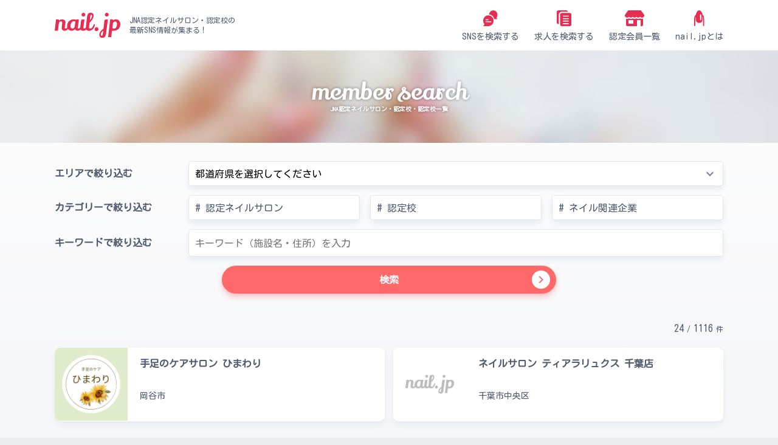

--- FILE ---
content_type: text/html; charset=UTF-8
request_url: https://nail.jp/list/m
body_size: 2540
content:
<!DOCTYPE HTML>
<html lang="ja">

<head>
    <!-- Google Tag Manager -->
    <script>(function(w,d,s,l,i){w[l]=w[l]||[];w[l].push({'gtm.start':
    new Date().getTime(),event:'gtm.js'});var f=d.getElementsByTagName(s)[0],
    j=d.createElement(s),dl=l!='dataLayer'?'&l='+l:'';j.async=true;j.src=
    'https://www.googletagmanager.com/gtm.js?id='+i+dl;f.parentNode.insertBefore(j,f);
    })(window,document,'script','dataLayer','GTM-NCFGZSB');</script>
    <!-- End Google Tag Manager -->

    <meta charset="utf-8">
    <meta http-equiv="X-UA-Compatible" content="IE=edge">
    <meta name="viewport" content="width=device-width, initial-scale=1">
    
    <meta name="csrf-token" content="58B1uatKQIvjfOPCdTiJffNFFNe1dxh1XjqhOscY">
    
    <title>JNA認定ネイルサロン・認定校・企業一覧 - ネイルjp</title>

    
    <link rel="shortcut icon" href="/assets/icon/favicon.ico">
    <link rel="apple-touch-icon" sizes="180x180" href="/assets/icon/icon-180.png">

    <!--[if lt IE 9]>
    <script src="https://oss.maxcdn.com/html5shiv/3.7.2/html5shiv.min.js"></script>
    <script src="https://oss.maxcdn.com/respond/1.4.2/respond.min.js"></script>
    <![endif]-->
    <link href="https://nail.jp/css/bootstrap.min.css" rel="stylesheet">
    <link href="https://fonts.googleapis.com/css?family=Kosugi+Maru|Lily+Script+One&display=swap" rel="stylesheet">
    <link href="https://fonts.googleapis.com/icon?family=Material+Icons" rel="stylesheet">
    <link href="/css/user_style.css" rel="stylesheet">
    <link rel="stylesheet" href="/css/app.css?id=9d84626c398629637a01">
    <meta name="description" content="">

    </head>

<body id="" class="">
<!-- Google Tag Manager (noscript) -->
<noscript><iframe src="https://www.googletagmanager.com/ns.html?id=GTM-NCFGZSB"
height="0" width="0" style="display:none;visibility:hidden"></iframe></noscript>
<!-- End Google Tag Manager (noscript) -->
    <script>
        window.fbAsyncInit = function() {
            FB.init({
                appId: '229875848047026',
                xfbml: true,
                version: 'v6.0'
            });
            FB.AppEvents.logPageView();
        };

        (function(d, s, id) {
            var js, fjs = d.getElementsByTagName(s)[0];
            if (d.getElementById(id)) {
                return;
            }
            js = d.createElement(s);
            js.id = id;
            js.src = "https://connect.facebook.net/en_US/sdk.js";
            fjs.parentNode.insertBefore(js, fjs);
        }(document, 'script', 'facebook-jssdk'));
    </script>
    
    <header id="header">
        <div class="header_main content_wrap">

            <div class="logo">
                <a href="https://nail.jp"><img src="/assets/img/common/nailjp-logo.svg" alt="nail.jp"></a>
                                <p class="description">JNA認定ネイルサロン・認定校の<br>最新SNS情報が集まる！</p>
                            </div>

            <nav id="global_menu">
                <div class="global_menu_wrap">
                    <div class="cover_logo">
                        <p class="logo"><img src="/assets/img/common/nailjp-logo-w.svg" alt="nail.jp"></p>
                        <p class="copy">JNA認定ネイルサロン・認定校の<br>最新SNS情報が集まる！</p>
                    </div>
                    <ul id="menu_list">
                        <li class="sp_menu"><a href="https://nail.jp">トップページ</a></li>
                        <li><a href="https://nail.jp/search-jna"><img class="pc" src="/assets/img/common/menu_icon01.svg"><span>SNSを検索する</span></a></li>
                        <li><a href="https://nail.jp/search-job"><img class="pc" src="/assets/img/common/menu_icon02.svg"><span>求人を検索する</span></a></li>
                        <li><a href="https://nail.jp/list/m/"><img class="pc" src="/assets/img/common/menu_icon04.svg"><span>認定会員一覧</span></a></li>
                        <li><a href="https://nail.jp/about/"><img class="pc" src="/assets/img/common/menu_icon03.svg"><span>nail.jpとは</span></a></li>
                        <li class="sp_menu"><a href="https://nail.jp/privacy/">プライバシーポリシー</a></li>
                        <li class="sp_menu"><a href="https://nail.jp/terms/">利用規約</a></li>
                        <li class="sp_menu"><a href="https://nail.jp/contact/">お問い合わせ</a></li>
                    </ul>
                    <a class="salon_login" href="/login">salon<br>login</a>
                </div>
            </nav>
            <div class="menu_icon_wrap"><a href="#" class="menu_icon_btn"><span class="menu_icon"></span>
                    <p class="name">menu</p>
                </a></div>
        </div>
    </header>

    
    <main id="app">
            <section id="search_page_main" class="jna">
    <h1><span>member search</span>JNA認定ネイルサロン・認定校・認定校一覧</h1>
</section>

<section class="content_wrap ad_area ad_area_sp">
    <ad-banner-component place="3"></ad-banner-component>
</section>


<search-box-component pref="" type="" keyword="" keywordph="キーワード（施設名・住所）を入力">
</search-box-component>


<member-archive-component pref="" type="" keyword="" :limit="24">
</member-archive-component>




<section class="content_wrap ad_area">
    <ad-banner-component place="4"></ad-banner-component>
</section>

    </main>

    <footer id="footer">
        <div class="content_wrap">
            <div class="footer_box">
                <div class="footer_clm">
                    <div class="logo"><img src="/assets/img/common/nailjp-logo-w.svg" alt="nail.jp"></div>
                    <p class="caption">JNA認定ネイルサロン・認定校の<br>最新SNS情報が集まる！</p>
                </div>
                <div class="btn_wrap footer_clm">
                    <a class="footer_btn" href="/login"><span>会員専用<br>ログインページ</span></a>
                </div>
            </div>
            <div class="footer_clm">
                <a href="https://www.nail.or.jp/" target="_blank"><img class="jnalogo" src="/assets/img/common/jna_logo_white.png" alt="JNA - NPO法人日本ネイリスト協会HP"></a>
                <p class="footer_info">nail.jp（ネイルジェイピー）は、NPO法人日本ネイリスト協会がJNA認定ネイルサロン、認定校、ネイル関連企業などの情報提供者と共同で制作し運営するウェブサイトです</p>
                <ul id="footer_menu">

                    <li><a href="https://nail.jp/about/">NAIL.jpとは</a></li>
                    <li><a href="https://nail.jp/privacy/">プライバシーポリシー</a></li>
                    <li><a href="https://nail.jp/terms/">利用規約</a></li>
                    <li><a href="https://nail.jp/contact/">お問い合わせ</a></li>
                </ul>
            </div>
            <p>Copyright &copy; 2020 nail.jp All Rights Reserved.</p>
        </div>
    </footer>

    <!-- Bootstrap core JavaScript
    ================================================== -->
    <!-- Placed at the end of the document so the pages load faster -->
    <script src="https://nail.jp/js/jquery-3.4.1.min.js"></script>
    <script src="https://nail.jp/js/bootstrap.min.js"></script>
    <script src="https://nail.jp/js/script.js"></script>
    <script src="/js/app.js?id=f6c95d974ffb930b1812"></script>

    </body>

</html>

--- FILE ---
content_type: text/css
request_url: https://nail.jp/css/user_style.css
body_size: 357
content:
@charset "UTF-8";
/**
 * user_style.css
 * ユーザ画面基本スタイル
 */
img.slider_img{
    width: 150px;
}
.c-icon.move{
    width: 1.5rem;
    height: 1.5rem;
}
.btn.status{
    pointer-events: none;
}
.form-check .choice-wrapper{
    margin-right: 1em;;
}
.banner_img img{
    width: 200px;
    height: auto;
}
.import_log_error {
    color:red;
}
.import_log {
    color:blue;
}
#map {
    height: 250px;
    margin-top: 5px;
    margin-bottom: 20px;
}

--- FILE ---
content_type: text/css
request_url: https://nail.jp/css/app.css?id=9d84626c398629637a01
body_size: 78949
content:
@charset "UTF-8";

/*!
 * CoreUI Pro UI Kit
 * @version v3.0.0-beta.3
 * @link https://coreui.io/pro/
 * Copyright (c) 2019 creativeLabs Łukasz Holeczek
 * License (https://coreui.io/pro/license/)
 */:root{--primary-dark-theme:#4638c2;--secondary-dark-theme:#4c4f54;--success-dark-theme:#45a164;--info-dark-theme:#4799eb;--warning-dark-theme:#e1a82d;--danger-dark-theme:#d16767;--light-dark-theme:#20202a;--dark-dark-theme:#181924;--primary:#321fdb;--secondary:#ced2d8;--success:#2eb85c;--info:#39f;--warning:#f9b115;--danger:#e55353;--light:#ebedef;--dark:#636f83;--breakpoint-xs:0;--breakpoint-sm:576px;--breakpoint-md:768px;--breakpoint-lg:992px;--breakpoint-xl:1200px;--font-family-sans-serif:-apple-system,BlinkMacSystemFont,"Segoe UI",Roboto,"Helvetica Neue",Arial,"Noto Sans",sans-serif,"Apple Color Emoji","Segoe UI Emoji","Segoe UI Symbol","Noto Color Emoji";--font-family-monospace:SFMono-Regular,Menlo,Monaco,Consolas,"Liberation Mono","Courier New",monospace}*,:after,:before{box-sizing:border-box}html{font-family:sans-serif;line-height:1.15;-webkit-tap-highlight-color:rgba(0,0,21,0)}article,aside,figcaption,figure,footer,header,hgroup,main,nav,section{display:block}body{margin:0;font-family:-apple-system,BlinkMacSystemFont,Segoe UI,Roboto,Helvetica Neue,Arial,Noto Sans,sans-serif,Apple Color Emoji,Segoe UI Emoji,Segoe UI Symbol,Noto Color Emoji;font-size:.875rem;font-weight:400;line-height:1.5;text-align:left;color:#3c4b64;background-color:#ebedef}body.c-dark-theme{color:#e1e1e1;background-color:#0a0b18}[tabindex="-1"]:focus{outline:0!important}hr{box-sizing:content-box}h1,h2,h3,h4,h5,h6{margin-top:0;margin-bottom:.5rem}p{margin-top:0;margin-bottom:1rem}abbr[data-original-title],abbr[title]{text-decoration:underline;-webkit-text-decoration:underline dotted;text-decoration:underline dotted;cursor:help;border-bottom:0;-webkit-text-decoration-skip-ink:none;text-decoration-skip-ink:none}address{font-style:normal;line-height:inherit}address,dl,ol,ul{margin-bottom:1rem}dl,ol,ul{margin-top:0}ol ol,ol ul,ul ol,ul ul{margin-bottom:0}dt{font-weight:700}dd{margin-bottom:.5rem}html:not([dir=rtl]) dd{margin-left:0}[dir=rtl] dd{margin-right:0}blockquote{margin:0 0 1rem}a{color:#321fdb}.c-dark-theme a{color:#988fed}a:hover{text-decoration:underline;color:#321fdb}.c-dark-theme a:hover{color:#988fed}a:not([href]):not([tabindex]),a:not([href]):not([tabindex]):focus,a:not([href]):not([tabindex]):hover{color:inherit;text-decoration:none}a:not([href]):not([tabindex]):focus{outline:0}code,kbd,pre,samp{font-family:SFMono-Regular,Menlo,Monaco,Consolas,Liberation Mono,Courier New,monospace;font-size:1em}pre{margin-top:0;margin-bottom:1rem;overflow:auto}figure{margin:0 0 1rem}img,svg{vertical-align:middle}svg{overflow:hidden}table{border-collapse:collapse}caption{padding-top:.75rem;padding-bottom:.75rem;color:#768192;text-align:left;caption-side:bottom}th{text-align:inherit}label{display:inline-block;margin-bottom:.5rem}button{border-radius:0}button:focus{outline:1px dotted;outline:5px auto -webkit-focus-ring-color}button,input,optgroup,select,textarea{margin:0;font-family:inherit;font-size:inherit;line-height:inherit}button,input{overflow:visible}select{word-wrap:normal}[type=button],[type=reset],[type=submit],button{-webkit-appearance:button}[type=button]:not(:disabled),[type=reset]:not(:disabled),[type=submit]:not(:disabled),button:not(:disabled){cursor:pointer}input[type=checkbox],input[type=radio]{box-sizing:border-box;padding:0}input[type=date],input[type=datetime-local],input[type=month],input[type=time]{-webkit-appearance:listbox}fieldset{min-width:0;padding:0;margin:0;border:0}legend{display:block;width:100%;padding:0;margin-bottom:.5rem;font-size:1.5rem;line-height:inherit}[type=search]{-webkit-appearance:none}output{display:inline-block}summary{cursor:pointer}template{display:none}[hidden]{display:none!important}.ps{overflow:hidden!important;-ms-touch-action:auto;touch-action:auto;-ms-overflow-style:none;overflow-anchor:none}.ps__rail-x{bottom:0;height:15px}.ps__rail-x,.ps__rail-y{position:absolute;display:none;opacity:0;transition:background-color .2s linear,opacity .2s linear}.ps__rail-y{width:15px}html:not([dir=rtl]) .ps__rail-y{right:0}[dir=rtl] .ps__rail-y{left:0}.ps--active-x>.ps__rail-x,.ps--active-y>.ps__rail-y{display:block;background-color:transparent}.ps--focus>.ps__rail-x,.ps--focus>.ps__rail-y,.ps--scrolling-x>.ps__rail-x,.ps--scrolling-y>.ps__rail-y,.ps:hover>.ps__rail-x,.ps:hover>.ps__rail-y{opacity:.6}.ps__rail-x:focus,.ps__rail-x:hover,.ps__rail-y:focus,.ps__rail-y:hover{background-color:#eee;opacity:.9}.ps__thumb-x{bottom:2px;height:6px;transition:background-color .2s linear,height .2s ease-in-out}.ps__thumb-x,.ps__thumb-y{position:absolute;background-color:#aaa;border-radius:6px}.ps__thumb-y{width:6px;transition:background-color .2s linear,width .2s ease-in-out}html:not([dir=rtl]) .ps__thumb-y{right:2px}[dir=rtl] .ps__thumb-y{left:2px}.ps__rail-x:focus>.ps__thumb-x,.ps__rail-x:hover>.ps__thumb-x{height:11px;background-color:#999}.ps__rail-y:focus>.ps__thumb-y,.ps__rail-y:hover>.ps__thumb-y{width:11px;background-color:#999}@supports (-ms-overflow-style:none){.ps{overflow:auto!important}}@media (-ms-high-contrast:none),screen and (-ms-high-contrast:active){.ps{overflow:auto!important}}.alert{position:relative;padding:.75rem 1.25rem;margin-bottom:1rem;border:1px solid transparent;border-radius:.25rem}.alert-heading{color:inherit}.alert-link{font-weight:700}html:not([dir=rtl]) .alert-dismissible{padding-right:3.8125rem}[dir=rtl] .alert-dismissible{padding-left:3.8125rem}.alert-dismissible .close{position:absolute;top:0;padding:.75rem 1.25rem;color:inherit}html:not([dir=rtl]) .alert-dismissible .close{right:0}[dir=rtl] .alert-dismissible .close{left:0}.c-dark-theme .alert-primary{color:#1a107c;background-color:#d6d2f8;border-color:#c6c0f5}.c-dark-theme .alert-primary hr{border-top-color:#b2aaf2}.c-dark-theme .alert-primary .alert-link{color:#110a4f}.c-dark-theme .alert-secondary{color:#6b6d7a;background-color:#f5f6f7;border-color:#f1f2f4}.c-dark-theme .alert-secondary hr{border-top-color:#e3e5e9}.c-dark-theme .alert-secondary .alert-link{color:#53555f}.c-dark-theme .alert-success{color:#18603a;background-color:#d5f1de;border-color:#c4ebd1}.c-dark-theme .alert-success hr{border-top-color:#b1e5c2}.c-dark-theme .alert-success .alert-link{color:#0e3721}.c-dark-theme .alert-info{color:#1b508f;background-color:#d6ebff;border-color:#c6e2ff}.c-dark-theme .alert-info hr{border-top-color:#add5ff}.c-dark-theme .alert-info .alert-link{color:#133864}.c-dark-theme .alert-warning{color:#815c15;background-color:#feefd0;border-color:#fde9bd}.c-dark-theme .alert-warning hr{border-top-color:#fce1a4}.c-dark-theme .alert-warning .alert-link{color:#553d0e}.c-dark-theme .alert-danger{color:#772b35;background-color:#fadddd;border-color:#f8cfcf}.c-dark-theme .alert-danger hr{border-top-color:#f5b9b9}.c-dark-theme .alert-danger .alert-link{color:#521d24}.c-dark-theme .alert-light{color:#7a7b86;background-color:#fbfbfc;border-color:#f9fafb}.c-dark-theme .alert-light hr{border-top-color:#eaedf1}.c-dark-theme .alert-light .alert-link{color:#62626b}.c-dark-theme .alert-dark{color:#333a4e;background-color:#e0e2e6;border-color:#d3d7dc}.c-dark-theme .alert-dark hr{border-top-color:#c5cad1}.c-dark-theme .alert-dark .alert-link{color:#1f232f}.alert-primary{color:#1a107c;background-color:#d6d2f8;border-color:#c6c0f5}.alert-primary hr{border-top-color:#b2aaf2}.alert-primary .alert-link{color:#110a4f}.alert-secondary{color:#6b6d7a;background-color:#f5f6f7;border-color:#f1f2f4}.alert-secondary hr{border-top-color:#e3e5e9}.alert-secondary .alert-link{color:#53555f}.alert-success{color:#18603a;background-color:#d5f1de;border-color:#c4ebd1}.alert-success hr{border-top-color:#b1e5c2}.alert-success .alert-link{color:#0e3721}.alert-info{color:#1b508f;background-color:#d6ebff;border-color:#c6e2ff}.alert-info hr{border-top-color:#add5ff}.alert-info .alert-link{color:#133864}.alert-warning{color:#815c15;background-color:#feefd0;border-color:#fde9bd}.alert-warning hr{border-top-color:#fce1a4}.alert-warning .alert-link{color:#553d0e}.alert-danger{color:#772b35;background-color:#fadddd;border-color:#f8cfcf}.alert-danger hr{border-top-color:#f5b9b9}.alert-danger .alert-link{color:#521d24}.alert-light{color:#7a7b86;background-color:#fbfbfc;border-color:#f9fafb}.alert-light hr{border-top-color:#eaedf1}.alert-light .alert-link{color:#62626b}.alert-dark{color:#333a4e;background-color:#e0e2e6;border-color:#d3d7dc}.alert-dark hr{border-top-color:#c5cad1}.alert-dark .alert-link{color:#1f232f}.c-avatar{position:relative;display:-ms-inline-flexbox;display:inline-flex;-ms-flex-align:center;align-items:center;-ms-flex-pack:center;justify-content:center;border-radius:50em;width:36px;height:36px;font-size:14.4px}.c-avatar .c-avatar-status{width:10px;height:10px}.c-avatar-img{max-width:100%;height:auto;border-radius:50em}.c-avatar-status{position:absolute;bottom:0;display:block;border:1px solid #fff;border-radius:50em}html:not([dir=rtl]) .c-avatar-status{right:0}[dir=rtl] .c-avatar-status{left:0}.c-avatar-sm{width:24px;height:24px;font-size:9.6px}.c-avatar-sm .c-avatar-status{width:8px;height:8px}.c-avatar-lg{width:48px;height:48px;font-size:19.2px}.c-avatar-lg .c-avatar-status{width:12px;height:12px}.c-avatar-xl{width:64px;height:64px;font-size:25.6px}.c-avatar-xl .c-avatar-status{width:14px;height:14px}.c-avatars-stack{display:-ms-flexbox;display:flex}.c-avatars-stack .c-avatar{margin-right:-18px;transition:margin-right .25s}.c-avatars-stack .c-avatar:hover{margin-right:0}.c-avatars-stack .c-avatar-sm{margin-right:-12px}.c-avatars-stack .c-avatar-lg{margin-right:-24px}.c-avatars-stack .c-avatar-xl{margin-right:-32px}.c-avatar-rounded{border-radius:.25rem}.c-avatar-square{border-radius:0}.badge{display:inline-block;padding:.25em .4em;font-size:75%;font-weight:700;line-height:1;text-align:center;white-space:nowrap;vertical-align:baseline;border-radius:.25rem;transition:color .15s ease-in-out,background-color .15s ease-in-out,border-color .15s ease-in-out,box-shadow .15s ease-in-out}@media (prefers-reduced-motion:reduce){.badge{transition:none}}a.badge:focus,a.badge:hover{text-decoration:none}.badge:empty{display:none}.btn .badge{position:relative;top:-1px}.badge-pill{padding-right:.6em;padding-left:.6em;border-radius:10rem}.c-dark-theme .badge-primary{color:#fff;background-color:#4638c2}a.c-dark-theme .badge-primary:focus,a.c-dark-theme .badge-primary:hover{color:#fff;background-color:#382d9a}a.c-dark-theme .badge-primary.focus,a.c-dark-theme .badge-primary:focus{outline:0;box-shadow:0 0 0 .2rem rgba(70,56,194,.5)}.c-dark-theme .badge-secondary{color:#fff;background-color:#4c4f54}a.c-dark-theme .badge-secondary:focus,a.c-dark-theme .badge-secondary:hover{color:#fff;background-color:#343639}a.c-dark-theme .badge-secondary.focus,a.c-dark-theme .badge-secondary:focus{outline:0;box-shadow:0 0 0 .2rem rgba(76,79,84,.5)}.c-dark-theme .badge-success{color:#fff;background-color:#45a164}a.c-dark-theme .badge-success:focus,a.c-dark-theme .badge-success:hover{color:#fff;background-color:#367d4e}a.c-dark-theme .badge-success.focus,a.c-dark-theme .badge-success:focus{outline:0;box-shadow:0 0 0 .2rem rgba(69,161,100,.5)}.c-dark-theme .badge-info{color:#fff;background-color:#4799eb}a.c-dark-theme .badge-info:focus,a.c-dark-theme .badge-info:hover{color:#fff;background-color:#1a80e6}a.c-dark-theme .badge-info.focus,a.c-dark-theme .badge-info:focus{outline:0;box-shadow:0 0 0 .2rem rgba(71,153,235,.5)}.c-dark-theme .badge-warning{color:#4f5d73;background-color:#e1a82d}a.c-dark-theme .badge-warning:focus,a.c-dark-theme .badge-warning:hover{color:#4f5d73;background-color:#c08c1b}a.c-dark-theme .badge-warning.focus,a.c-dark-theme .badge-warning:focus{outline:0;box-shadow:0 0 0 .2rem rgba(225,168,45,.5)}.c-dark-theme .badge-danger{color:#fff;background-color:#d16767}a.c-dark-theme .badge-danger:focus,a.c-dark-theme .badge-danger:hover{color:#fff;background-color:#c54040}a.c-dark-theme .badge-danger.focus,a.c-dark-theme .badge-danger:focus{outline:0;box-shadow:0 0 0 .2rem rgba(209,103,103,.5)}.c-dark-theme .badge-light{color:#fff;background-color:#20202a}a.c-dark-theme .badge-light:focus,a.c-dark-theme .badge-light:hover{color:#fff;background-color:#0a0a0d}a.c-dark-theme .badge-light.focus,a.c-dark-theme .badge-light:focus{outline:0;box-shadow:0 0 0 .2rem rgba(32,32,42,.5)}.c-dark-theme .badge-dark{color:#fff;background-color:#181924}a.c-dark-theme .badge-dark:focus,a.c-dark-theme .badge-dark:hover{color:#fff;background-color:#040405}a.c-dark-theme .badge-dark.focus,a.c-dark-theme .badge-dark:focus{outline:0;box-shadow:0 0 0 .2rem rgba(24,25,36,.5)}.badge-primary{color:#fff;background-color:#321fdb}a.badge-primary:focus,a.badge-primary:hover{color:#fff;background-color:#2819ae}a.badge-primary.focus,a.badge-primary:focus{outline:0;box-shadow:0 0 0 .2rem rgba(50,31,219,.5)}.badge-secondary{color:#4f5d73;background-color:#ced2d8}a.badge-secondary:focus,a.badge-secondary:hover{color:#4f5d73;background-color:#b2b8c1}a.badge-secondary.focus,a.badge-secondary:focus{outline:0;box-shadow:0 0 0 .2rem rgba(206,210,216,.5)}.badge-success{color:#fff;background-color:#2eb85c}a.badge-success:focus,a.badge-success:hover{color:#fff;background-color:#248f48}a.badge-success.focus,a.badge-success:focus{outline:0;box-shadow:0 0 0 .2rem rgba(46,184,92,.5)}.badge-info{color:#fff;background-color:#39f}a.badge-info:focus,a.badge-info:hover{color:#fff;background-color:#0080ff}a.badge-info.focus,a.badge-info:focus{outline:0;box-shadow:0 0 0 .2rem rgba(51,153,255,.5)}.badge-warning{color:#4f5d73;background-color:#f9b115}a.badge-warning:focus,a.badge-warning:hover{color:#4f5d73;background-color:#d69405}a.badge-warning.focus,a.badge-warning:focus{outline:0;box-shadow:0 0 0 .2rem rgba(249,177,21,.5)}.badge-danger{color:#fff;background-color:#e55353}a.badge-danger:focus,a.badge-danger:hover{color:#fff;background-color:#de2727}a.badge-danger.focus,a.badge-danger:focus{outline:0;box-shadow:0 0 0 .2rem rgba(229,83,83,.5)}.badge-light{color:#4f5d73;background-color:#ebedef}a.badge-light:focus,a.badge-light:hover{color:#4f5d73;background-color:#cfd4d8}a.badge-light.focus,a.badge-light:focus{outline:0;box-shadow:0 0 0 .2rem rgba(235,237,239,.5)}.badge-dark{color:#fff;background-color:#636f83}a.badge-dark:focus,a.badge-dark:hover{color:#fff;background-color:#4d5666}a.badge-dark.focus,a.badge-dark:focus{outline:0;box-shadow:0 0 0 .2rem rgba(99,111,131,.5)}html:not([dir=rtl]) .breadcrumb-menu{margin-left:auto;margin-right:auto}.breadcrumb-menu:before{display:none}.breadcrumb-menu .btn-group{vertical-align:top}.breadcrumb-menu .btn{padding:0 .75rem;color:#768192;vertical-align:top;border:0}.breadcrumb-menu .btn.active,.breadcrumb-menu .btn:hover,.breadcrumb-menu .show .btn{color:#4f5d73;background:transparent}.breadcrumb-menu .dropdown-menu{min-width:180px;line-height:1.5}.breadcrumb{display:-ms-flexbox;display:flex;-ms-flex-wrap:wrap;flex-wrap:wrap;padding:.75rem 1rem;margin-bottom:1.5rem;list-style:none;border-radius:0;background-color:transparent;border-bottom:1px solid;border-color:#d8dbe0}.c-dark-theme .breadcrumb{background-color:transparent;border-color:#1e1e29}html:not([dir=rtl]) .breadcrumb-item+.breadcrumb-item{padding-left:.5rem}[dir=rtl] .breadcrumb-item+.breadcrumb-item{padding-right:.5rem}.breadcrumb-item+.breadcrumb-item:before{display:inline-block;color:#8a93a2;content:"/"}html:not([dir=rtl]) .breadcrumb-item+.breadcrumb-item:before{padding-right:.5rem}[dir=rtl] .breadcrumb-item+.breadcrumb-item:before{padding-left:.5rem}.breadcrumb-item+.breadcrumb-item:hover:before{text-decoration:underline;text-decoration:none}.breadcrumb-item.active{color:#8a93a2}.btn-group,.btn-group-vertical{position:relative;display:-ms-inline-flexbox;display:inline-flex;vertical-align:middle}.btn-group-vertical>.btn,.btn-group>.btn{position:relative;-ms-flex:1 1 auto;flex:1 1 auto}.btn-group-vertical>.btn.active,.btn-group-vertical>.btn:active,.btn-group-vertical>.btn:focus,.btn-group-vertical>.btn:hover,.btn-group>.btn.active,.btn-group>.btn:active,.btn-group>.btn:focus,.btn-group>.btn:hover{z-index:1}.btn-toolbar{display:-ms-flexbox;display:flex;-ms-flex-wrap:wrap;flex-wrap:wrap;-ms-flex-pack:start;justify-content:flex-start}.btn-toolbar .input-group{width:auto}html:not([dir=rtl]) .btn-group>.btn-group:not(:first-child),html:not([dir=rtl]) .btn-group>.btn:not(:first-child){margin-left:-1px}[dir=rtl] .btn-group>.btn-group:not(:first-child),[dir=rtl] .btn-group>.btn:not(:first-child){margin-right:-1px}html:not([dir=rtl]) .btn-group>.btn-group:not(:last-child)>.btn,html:not([dir=rtl]) .btn-group>.btn:not(:last-child):not(.dropdown-toggle){border-top-right-radius:0;border-bottom-right-radius:0}[dir=rtl] .btn-group>.btn-group:not(:last-child)>.btn,[dir=rtl] .btn-group>.btn:not(:last-child):not(.dropdown-toggle),html:not([dir=rtl]) .btn-group>.btn-group:not(:first-child)>.btn,html:not([dir=rtl]) .btn-group>.btn:not(:first-child){border-top-left-radius:0;border-bottom-left-radius:0}[dir=rtl] .btn-group>.btn-group:not(:first-child)>.btn,[dir=rtl] .btn-group>.btn:not(:first-child){border-top-right-radius:0;border-bottom-right-radius:0}.dropdown-toggle-split{padding-right:.5625rem;padding-left:.5625rem}html:not([dir=rtl]) .dropdown-toggle-split:after,html:not([dir=rtl]) .dropright .dropdown-toggle-split:after,html:not([dir=rtl]) .dropup .dropdown-toggle-split:after{margin-left:0}[dir=rtl] .dropdown-toggle-split:after,[dir=rtl] .dropright .dropdown-toggle-split:after,[dir=rtl] .dropup .dropdown-toggle-split:after,html:not([dir=rtl]) .dropleft .dropdown-toggle-split:before{margin-right:0}[dir=rtl] .dropleft .dropdown-toggle-split:before{margin-left:0}.btn-group-sm>.btn+.dropdown-toggle-split,.btn-sm+.dropdown-toggle-split{padding-right:.375rem;padding-left:.375rem}.btn-group-lg>.btn+.dropdown-toggle-split,.btn-lg+.dropdown-toggle-split{padding-right:.75rem;padding-left:.75rem}.btn-group-vertical{-ms-flex-direction:column;flex-direction:column;-ms-flex-align:start;align-items:flex-start;-ms-flex-pack:center;justify-content:center}.btn-group-vertical>.btn,.btn-group-vertical>.btn-group{width:100%}.btn-group-vertical>.btn-group:not(:first-child),.btn-group-vertical>.btn:not(:first-child){margin-top:-1px}.btn-group-vertical>.btn-group:not(:last-child)>.btn,.btn-group-vertical>.btn:not(:last-child):not(.dropdown-toggle){border-bottom-right-radius:0;border-bottom-left-radius:0}.btn-group-vertical>.btn-group:not(:first-child)>.btn,.btn-group-vertical>.btn:not(:first-child){border-top-left-radius:0;border-top-right-radius:0}.btn-group-toggle>.btn,.btn-group-toggle>.btn-group>.btn{margin-bottom:0}.btn-group-toggle>.btn-group>.btn input[type=checkbox],.btn-group-toggle>.btn-group>.btn input[type=radio],.btn-group-toggle>.btn input[type=checkbox],.btn-group-toggle>.btn input[type=radio]{position:absolute;clip:rect(0,0,0,0);pointer-events:none}.btn{display:inline-block;font-weight:400;color:#4f5d73;text-align:center;vertical-align:middle;-webkit-user-select:none;-moz-user-select:none;-ms-user-select:none;user-select:none;background-color:transparent;border:1px solid transparent;padding:.375rem .75rem;font-size:.875rem;line-height:1.5;border-radius:.25rem;transition:color .15s ease-in-out,background-color .15s ease-in-out,border-color .15s ease-in-out,box-shadow .15s ease-in-out}.btn .c-icon,.btn i{width:.875rem}@media (prefers-reduced-motion:reduce){.btn{transition:none}}.c-app:not(.c-dark-theme) .btn:not([class*=ghost]):not([class*=link]):not([class*=outline]):not([class*=transparent]){border:0;box-shadow:0 1px 1px 0 rgba(60,75,100,.14),0 2px 1px -1px rgba(60,75,100,.12),0 1px 3px 0 rgba(60,75,100,.2)}.btn:hover{color:#4f5d73;text-decoration:none}.c-app:not(.c-dark-theme) .btn:hover:not([class*=ghost]):not([class*=link]):not([class*=outline]):not([class*=transparent]){border:0;box-shadow:0 2px 2px 0 rgba(60,75,100,.14),0 3px 1px -2px rgba(60,75,100,.12),0 1px 5px 0 rgba(60,75,100,.2)}.btn.focus,.btn:focus{outline:0;box-shadow:0 0 0 .2rem rgba(50,31,219,.25)}.c-app:not(.c-dark-theme) .btn.focus:not([class*=ghost]):not([class*=link]):not([class*=outline]):not([class*=transparent]),.c-app:not(.c-dark-theme) .btn:focus:not([class*=ghost]):not([class*=link]):not([class*=outline]):not([class*=transparent]){border:0;box-shadow:0 4px 5px 0 rgba(60,75,100,.14),0 1px 10px 0 rgba(60,75,100,.12),0 2px 4px -1px rgba(60,75,100,.2)}.btn.disabled,.btn:disabled{opacity:.65}.btn .c-icon,.btn i{height:.875rem;margin:.21875rem 0}a.btn.disabled,fieldset:disabled a.btn{pointer-events:none}.c-dark-theme .btn-primary{color:#fff;background-color:#4638c2;border-color:#4638c2}.c-dark-theme .btn-primary:hover{color:#fff;background-color:#3b2fa4;border-color:#382d9a}.c-dark-theme .btn-primary.focus,.c-dark-theme .btn-primary:focus{box-shadow:0 0 0 .2rem rgba(98,86,203,.5)}.c-dark-theme .btn-primary.disabled,.c-dark-theme .btn-primary:disabled{color:#fff;background-color:#4638c2;border-color:#4638c2}.c-dark-theme .btn-primary:not(:disabled):not(.disabled).active,.c-dark-theme .btn-primary:not(:disabled):not(.disabled):active,.show>.c-dark-theme .btn-primary.dropdown-toggle{color:#fff;background-color:#382d9a;border-color:#342a91}.c-dark-theme .btn-primary:not(:disabled):not(.disabled).active:focus,.c-dark-theme .btn-primary:not(:disabled):not(.disabled):active:focus,.show>.c-dark-theme .btn-primary.dropdown-toggle:focus{box-shadow:0 0 0 .2rem rgba(98,86,203,.5)}.c-dark-theme .btn-secondary{color:#fff;background-color:#4c4f54;border-color:#4c4f54}.c-dark-theme .btn-secondary:hover{color:#fff;background-color:#3a3c40;border-color:#343639}.c-dark-theme .btn-secondary.focus,.c-dark-theme .btn-secondary:focus{box-shadow:0 0 0 .2rem rgba(103,105,110,.5)}.c-dark-theme .btn-secondary.disabled,.c-dark-theme .btn-secondary:disabled{color:#fff;background-color:#4c4f54;border-color:#4c4f54}.c-dark-theme .btn-secondary:not(:disabled):not(.disabled).active,.c-dark-theme .btn-secondary:not(:disabled):not(.disabled):active,.show>.c-dark-theme .btn-secondary.dropdown-toggle{color:#fff;background-color:#343639;border-color:#2e3033}.c-dark-theme .btn-secondary:not(:disabled):not(.disabled).active:focus,.c-dark-theme .btn-secondary:not(:disabled):not(.disabled):active:focus,.show>.c-dark-theme .btn-secondary.dropdown-toggle:focus{box-shadow:0 0 0 .2rem rgba(103,105,110,.5)}.c-dark-theme .btn-success{color:#fff;background-color:#45a164;border-color:#45a164}.c-dark-theme .btn-success:hover{color:#fff;background-color:#3a8653;border-color:#367d4e}.c-dark-theme .btn-success.focus,.c-dark-theme .btn-success:focus{box-shadow:0 0 0 .2rem rgba(97,175,123,.5)}.c-dark-theme .btn-success.disabled,.c-dark-theme .btn-success:disabled{color:#fff;background-color:#45a164;border-color:#45a164}.c-dark-theme .btn-success:not(:disabled):not(.disabled).active,.c-dark-theme .btn-success:not(:disabled):not(.disabled):active,.show>.c-dark-theme .btn-success.dropdown-toggle{color:#fff;background-color:#367d4e;border-color:#327448}.c-dark-theme .btn-success:not(:disabled):not(.disabled).active:focus,.c-dark-theme .btn-success:not(:disabled):not(.disabled):active:focus,.show>.c-dark-theme .btn-success.dropdown-toggle:focus{box-shadow:0 0 0 .2rem rgba(97,175,123,.5)}.c-dark-theme .btn-info{color:#fff;background-color:#4799eb;border-color:#4799eb}.c-dark-theme .btn-info:hover{color:#fff;background-color:#2586e7;border-color:#1a80e6}.c-dark-theme .btn-info.focus,.c-dark-theme .btn-info:focus{box-shadow:0 0 0 .2rem rgba(99,168,238,.5)}.c-dark-theme .btn-info.disabled,.c-dark-theme .btn-info:disabled{color:#fff;background-color:#4799eb;border-color:#4799eb}.c-dark-theme .btn-info:not(:disabled):not(.disabled).active,.c-dark-theme .btn-info:not(:disabled):not(.disabled):active,.show>.c-dark-theme .btn-info.dropdown-toggle{color:#fff;background-color:#1a80e6;border-color:#1879da}.c-dark-theme .btn-info:not(:disabled):not(.disabled).active:focus,.c-dark-theme .btn-info:not(:disabled):not(.disabled):active:focus,.show>.c-dark-theme .btn-info.dropdown-toggle:focus{box-shadow:0 0 0 .2rem rgba(99,168,238,.5)}.c-dark-theme .btn-warning{color:#4f5d73;background-color:#e1a82d;border-color:#e1a82d}.c-dark-theme .btn-warning:hover{color:#4f5d73;background-color:#cb941d;border-color:#c08c1b}.c-dark-theme .btn-warning.focus,.c-dark-theme .btn-warning:focus{box-shadow:0 0 0 .2rem rgba(203,157,56,.5)}.c-dark-theme .btn-warning.disabled,.c-dark-theme .btn-warning:disabled{color:#4f5d73;background-color:#e1a82d;border-color:#e1a82d}.c-dark-theme .btn-warning:not(:disabled):not(.disabled).active,.c-dark-theme .btn-warning:not(:disabled):not(.disabled):active,.show>.c-dark-theme .btn-warning.dropdown-toggle{color:#fff;background-color:#c08c1b;border-color:#b4841a}.c-dark-theme .btn-warning:not(:disabled):not(.disabled).active:focus,.c-dark-theme .btn-warning:not(:disabled):not(.disabled):active:focus,.show>.c-dark-theme .btn-warning.dropdown-toggle:focus{box-shadow:0 0 0 .2rem rgba(203,157,56,.5)}.c-dark-theme .btn-danger{color:#fff;background-color:#d16767;border-color:#d16767}.c-dark-theme .btn-danger:hover{color:#fff;background-color:#c84949;border-color:#c54040}.c-dark-theme .btn-danger.focus,.c-dark-theme .btn-danger:focus{box-shadow:0 0 0 .2rem rgba(216,126,126,.5)}.c-dark-theme .btn-danger.disabled,.c-dark-theme .btn-danger:disabled{color:#fff;background-color:#d16767;border-color:#d16767}.c-dark-theme .btn-danger:not(:disabled):not(.disabled).active,.c-dark-theme .btn-danger:not(:disabled):not(.disabled):active,.show>.c-dark-theme .btn-danger.dropdown-toggle{color:#fff;background-color:#c54040;border-color:#bf3939}.c-dark-theme .btn-danger:not(:disabled):not(.disabled).active:focus,.c-dark-theme .btn-danger:not(:disabled):not(.disabled):active:focus,.show>.c-dark-theme .btn-danger.dropdown-toggle:focus{box-shadow:0 0 0 .2rem rgba(216,126,126,.5)}.c-dark-theme .btn-light{color:#fff;background-color:#20202a;border-color:#20202a}.c-dark-theme .btn-light:hover{color:#fff;background-color:#0f1014;border-color:#0a0a0d}.c-dark-theme .btn-light.focus,.c-dark-theme .btn-light:focus{box-shadow:0 0 0 .2rem rgba(65,66,74,.5)}.c-dark-theme .btn-light.disabled,.c-dark-theme .btn-light:disabled{color:#fff;background-color:#20202a;border-color:#20202a}.c-dark-theme .btn-light:not(:disabled):not(.disabled).active,.c-dark-theme .btn-light:not(:disabled):not(.disabled):active,.show>.c-dark-theme .btn-light.dropdown-toggle{color:#fff;background-color:#0a0a0d;border-color:#040406}.c-dark-theme .btn-light:not(:disabled):not(.disabled).active:focus,.c-dark-theme .btn-light:not(:disabled):not(.disabled):active:focus,.show>.c-dark-theme .btn-light.dropdown-toggle:focus{box-shadow:0 0 0 .2rem rgba(65,66,74,.5)}.c-dark-theme .btn-dark{color:#fff;background-color:#181924;border-color:#181924}.c-dark-theme .btn-dark:hover{color:#fff;background-color:#09090d;border-color:#040405}.c-dark-theme .btn-dark.focus,.c-dark-theme .btn-dark:focus{box-shadow:0 0 0 .2rem rgba(59,59,69,.5)}.c-dark-theme .btn-dark.disabled,.c-dark-theme .btn-dark:disabled{color:#fff;background-color:#181924;border-color:#181924}.c-dark-theme .btn-dark:not(:disabled):not(.disabled).active,.c-dark-theme .btn-dark:not(:disabled):not(.disabled):active,.show>.c-dark-theme .btn-dark.dropdown-toggle{color:#fff;background-color:#040405;border-color:#000}.c-dark-theme .btn-dark:not(:disabled):not(.disabled).active:focus,.c-dark-theme .btn-dark:not(:disabled):not(.disabled):active:focus,.show>.c-dark-theme .btn-dark.dropdown-toggle:focus{box-shadow:0 0 0 .2rem rgba(59,59,69,.5)}.btn-primary{color:#fff;background-color:#321fdb;border-color:#321fdb}.btn-primary:hover{color:#fff;background-color:#2a1ab9;border-color:#2819ae}.btn-primary.focus,.btn-primary:focus{box-shadow:0 0 0 .2rem rgba(81,65,224,.5)}.btn-primary.disabled,.btn-primary:disabled{color:#fff;background-color:#321fdb;border-color:#321fdb}.btn-primary:not(:disabled):not(.disabled).active,.btn-primary:not(:disabled):not(.disabled):active,.show>.btn-primary.dropdown-toggle{color:#fff;background-color:#2819ae;border-color:#2517a3}.btn-primary:not(:disabled):not(.disabled).active:focus,.btn-primary:not(:disabled):not(.disabled):active:focus,.show>.btn-primary.dropdown-toggle:focus{box-shadow:0 0 0 .2rem rgba(81,65,224,.5)}.btn-secondary{color:#4f5d73;background-color:#ced2d8;border-color:#ced2d8}.btn-secondary:hover{color:#4f5d73;background-color:#b9bec7;border-color:#b2b8c1}.btn-secondary.focus,.btn-secondary:focus{box-shadow:0 0 0 .2rem rgba(187,192,201,.5)}.btn-secondary.disabled,.btn-secondary:disabled{color:#4f5d73;background-color:#ced2d8;border-color:#ced2d8}.btn-secondary:not(:disabled):not(.disabled).active,.btn-secondary:not(:disabled):not(.disabled):active,.show>.btn-secondary.dropdown-toggle{color:#4f5d73;background-color:#b2b8c1;border-color:#abb1bc}.btn-secondary:not(:disabled):not(.disabled).active:focus,.btn-secondary:not(:disabled):not(.disabled):active:focus,.show>.btn-secondary.dropdown-toggle:focus{box-shadow:0 0 0 .2rem rgba(187,192,201,.5)}.btn-success{color:#fff;background-color:#2eb85c;border-color:#2eb85c}.btn-success:hover{color:#fff;background-color:#26994d;border-color:#248f48}.btn-success.focus,.btn-success:focus{box-shadow:0 0 0 .2rem rgba(77,195,116,.5)}.btn-success.disabled,.btn-success:disabled{color:#fff;background-color:#2eb85c;border-color:#2eb85c}.btn-success:not(:disabled):not(.disabled).active,.btn-success:not(:disabled):not(.disabled):active,.show>.btn-success.dropdown-toggle{color:#fff;background-color:#248f48;border-color:#218543}.btn-success:not(:disabled):not(.disabled).active:focus,.btn-success:not(:disabled):not(.disabled):active:focus,.show>.btn-success.dropdown-toggle:focus{box-shadow:0 0 0 .2rem rgba(77,195,116,.5)}.btn-info{color:#fff;background-color:#39f;border-color:#39f}.btn-info:hover{color:#fff;background-color:#0d86ff;border-color:#0080ff}.btn-info.focus,.btn-info:focus{box-shadow:0 0 0 .2rem rgba(82,168,255,.5)}.btn-info.disabled,.btn-info:disabled{color:#fff;background-color:#39f;border-color:#39f}.btn-info:not(:disabled):not(.disabled).active,.btn-info:not(:disabled):not(.disabled):active,.show>.btn-info.dropdown-toggle{color:#fff;background-color:#0080ff;border-color:#0079f2}.btn-info:not(:disabled):not(.disabled).active:focus,.btn-info:not(:disabled):not(.disabled):active:focus,.show>.btn-info.dropdown-toggle:focus{box-shadow:0 0 0 .2rem rgba(82,168,255,.5)}.btn-warning{color:#4f5d73;background-color:#f9b115;border-color:#f9b115}.btn-warning:hover{color:#4f5d73;background-color:#e29c06;border-color:#d69405}.btn-warning.focus,.btn-warning:focus{box-shadow:0 0 0 .2rem rgba(224,164,35,.5)}.btn-warning.disabled,.btn-warning:disabled{color:#4f5d73;background-color:#f9b115;border-color:#f9b115}.btn-warning:not(:disabled):not(.disabled).active,.btn-warning:not(:disabled):not(.disabled):active,.show>.btn-warning.dropdown-toggle{color:#4f5d73;background-color:#d69405;border-color:#c98b05}.btn-warning:not(:disabled):not(.disabled).active:focus,.btn-warning:not(:disabled):not(.disabled):active:focus,.show>.btn-warning.dropdown-toggle:focus{box-shadow:0 0 0 .2rem rgba(224,164,35,.5)}.btn-danger{color:#fff;background-color:#e55353;border-color:#e55353}.btn-danger:hover{color:#fff;background-color:#e03232;border-color:#de2727}.btn-danger.focus,.btn-danger:focus{box-shadow:0 0 0 .2rem rgba(233,109,109,.5)}.btn-danger.disabled,.btn-danger:disabled{color:#fff;background-color:#e55353;border-color:#e55353}.btn-danger:not(:disabled):not(.disabled).active,.btn-danger:not(:disabled):not(.disabled):active,.show>.btn-danger.dropdown-toggle{color:#fff;background-color:#de2727;border-color:#d82121}.btn-danger:not(:disabled):not(.disabled).active:focus,.btn-danger:not(:disabled):not(.disabled):active:focus,.show>.btn-danger.dropdown-toggle:focus{box-shadow:0 0 0 .2rem rgba(233,109,109,.5)}.btn-light{color:#4f5d73;background-color:#ebedef;border-color:#ebedef}.btn-light:hover{color:#4f5d73;background-color:#d6dade;border-color:#cfd4d8}.btn-light.focus,.btn-light:focus{box-shadow:0 0 0 .2rem rgba(212,215,220,.5)}.btn-light.disabled,.btn-light:disabled{color:#4f5d73;background-color:#ebedef;border-color:#ebedef}.btn-light:not(:disabled):not(.disabled).active,.btn-light:not(:disabled):not(.disabled):active,.show>.btn-light.dropdown-toggle{color:#4f5d73;background-color:#cfd4d8;border-color:#c8cdd3}.btn-light:not(:disabled):not(.disabled).active:focus,.btn-light:not(:disabled):not(.disabled):active:focus,.show>.btn-light.dropdown-toggle:focus{box-shadow:0 0 0 .2rem rgba(212,215,220,.5)}.btn-dark{color:#fff;background-color:#636f83;border-color:#636f83}.btn-dark:hover{color:#fff;background-color:#535d6d;border-color:#4d5666}.btn-dark.focus,.btn-dark:focus{box-shadow:0 0 0 .2rem rgba(122,133,150,.5)}.btn-dark.disabled,.btn-dark:disabled{color:#fff;background-color:#636f83;border-color:#636f83}.btn-dark:not(:disabled):not(.disabled).active,.btn-dark:not(:disabled):not(.disabled):active,.show>.btn-dark.dropdown-toggle{color:#fff;background-color:#4d5666;border-color:#48505f}.btn-dark:not(:disabled):not(.disabled).active:focus,.btn-dark:not(:disabled):not(.disabled):active:focus,.show>.btn-dark.dropdown-toggle:focus{box-shadow:0 0 0 .2rem rgba(122,133,150,.5)}.btn-transparent{color:hsla(0,0%,100%,.8)}.btn-transparent:hover{color:#fff}.c-dark-theme .btn-outline-primary{color:#4638c2;border-color:#4638c2}.c-dark-theme .btn-outline-primary:hover{color:#fff;background-color:#4638c2;border-color:#4638c2}.c-dark-theme .btn-outline-primary.focus,.c-dark-theme .btn-outline-primary:focus{box-shadow:0 0 0 .2rem rgba(70,56,194,.5)}.c-dark-theme .btn-outline-primary.disabled,.c-dark-theme .btn-outline-primary:disabled{color:#4638c2;background-color:transparent}.c-dark-theme .btn-outline-primary:not(:disabled):not(.disabled).active,.c-dark-theme .btn-outline-primary:not(:disabled):not(.disabled):active,.show>.c-dark-theme .btn-outline-primary.dropdown-toggle{color:#fff;background-color:#4638c2;border-color:#4638c2}.c-dark-theme .btn-outline-primary:not(:disabled):not(.disabled).active:focus,.c-dark-theme .btn-outline-primary:not(:disabled):not(.disabled):active:focus,.show>.c-dark-theme .btn-outline-primary.dropdown-toggle:focus{box-shadow:0 0 0 .2rem rgba(70,56,194,.5)}.c-dark-theme .btn-outline-secondary{color:#4c4f54;border-color:#4c4f54}.c-dark-theme .btn-outline-secondary:hover{color:#fff;background-color:#4c4f54;border-color:#4c4f54}.c-dark-theme .btn-outline-secondary.focus,.c-dark-theme .btn-outline-secondary:focus{box-shadow:0 0 0 .2rem rgba(76,79,84,.5)}.c-dark-theme .btn-outline-secondary.disabled,.c-dark-theme .btn-outline-secondary:disabled{color:#4c4f54;background-color:transparent}.c-dark-theme .btn-outline-secondary:not(:disabled):not(.disabled).active,.c-dark-theme .btn-outline-secondary:not(:disabled):not(.disabled):active,.show>.c-dark-theme .btn-outline-secondary.dropdown-toggle{color:#fff;background-color:#4c4f54;border-color:#4c4f54}.c-dark-theme .btn-outline-secondary:not(:disabled):not(.disabled).active:focus,.c-dark-theme .btn-outline-secondary:not(:disabled):not(.disabled):active:focus,.show>.c-dark-theme .btn-outline-secondary.dropdown-toggle:focus{box-shadow:0 0 0 .2rem rgba(76,79,84,.5)}.c-dark-theme .btn-outline-success{color:#45a164;border-color:#45a164}.c-dark-theme .btn-outline-success:hover{color:#fff;background-color:#45a164;border-color:#45a164}.c-dark-theme .btn-outline-success.focus,.c-dark-theme .btn-outline-success:focus{box-shadow:0 0 0 .2rem rgba(69,161,100,.5)}.c-dark-theme .btn-outline-success.disabled,.c-dark-theme .btn-outline-success:disabled{color:#45a164;background-color:transparent}.c-dark-theme .btn-outline-success:not(:disabled):not(.disabled).active,.c-dark-theme .btn-outline-success:not(:disabled):not(.disabled):active,.show>.c-dark-theme .btn-outline-success.dropdown-toggle{color:#fff;background-color:#45a164;border-color:#45a164}.c-dark-theme .btn-outline-success:not(:disabled):not(.disabled).active:focus,.c-dark-theme .btn-outline-success:not(:disabled):not(.disabled):active:focus,.show>.c-dark-theme .btn-outline-success.dropdown-toggle:focus{box-shadow:0 0 0 .2rem rgba(69,161,100,.5)}.c-dark-theme .btn-outline-info{color:#4799eb;border-color:#4799eb}.c-dark-theme .btn-outline-info:hover{color:#fff;background-color:#4799eb;border-color:#4799eb}.c-dark-theme .btn-outline-info.focus,.c-dark-theme .btn-outline-info:focus{box-shadow:0 0 0 .2rem rgba(71,153,235,.5)}.c-dark-theme .btn-outline-info.disabled,.c-dark-theme .btn-outline-info:disabled{color:#4799eb;background-color:transparent}.c-dark-theme .btn-outline-info:not(:disabled):not(.disabled).active,.c-dark-theme .btn-outline-info:not(:disabled):not(.disabled):active,.show>.c-dark-theme .btn-outline-info.dropdown-toggle{color:#fff;background-color:#4799eb;border-color:#4799eb}.c-dark-theme .btn-outline-info:not(:disabled):not(.disabled).active:focus,.c-dark-theme .btn-outline-info:not(:disabled):not(.disabled):active:focus,.show>.c-dark-theme .btn-outline-info.dropdown-toggle:focus{box-shadow:0 0 0 .2rem rgba(71,153,235,.5)}.c-dark-theme .btn-outline-warning{color:#e1a82d;border-color:#e1a82d}.c-dark-theme .btn-outline-warning:hover{color:#4f5d73;background-color:#e1a82d;border-color:#e1a82d}.c-dark-theme .btn-outline-warning.focus,.c-dark-theme .btn-outline-warning:focus{box-shadow:0 0 0 .2rem rgba(225,168,45,.5)}.c-dark-theme .btn-outline-warning.disabled,.c-dark-theme .btn-outline-warning:disabled{color:#e1a82d;background-color:transparent}.c-dark-theme .btn-outline-warning:not(:disabled):not(.disabled).active,.c-dark-theme .btn-outline-warning:not(:disabled):not(.disabled):active,.show>.c-dark-theme .btn-outline-warning.dropdown-toggle{color:#4f5d73;background-color:#e1a82d;border-color:#e1a82d}.c-dark-theme .btn-outline-warning:not(:disabled):not(.disabled).active:focus,.c-dark-theme .btn-outline-warning:not(:disabled):not(.disabled):active:focus,.show>.c-dark-theme .btn-outline-warning.dropdown-toggle:focus{box-shadow:0 0 0 .2rem rgba(225,168,45,.5)}.c-dark-theme .btn-outline-danger{color:#d16767;border-color:#d16767}.c-dark-theme .btn-outline-danger:hover{color:#fff;background-color:#d16767;border-color:#d16767}.c-dark-theme .btn-outline-danger.focus,.c-dark-theme .btn-outline-danger:focus{box-shadow:0 0 0 .2rem rgba(209,103,103,.5)}.c-dark-theme .btn-outline-danger.disabled,.c-dark-theme .btn-outline-danger:disabled{color:#d16767;background-color:transparent}.c-dark-theme .btn-outline-danger:not(:disabled):not(.disabled).active,.c-dark-theme .btn-outline-danger:not(:disabled):not(.disabled):active,.show>.c-dark-theme .btn-outline-danger.dropdown-toggle{color:#fff;background-color:#d16767;border-color:#d16767}.c-dark-theme .btn-outline-danger:not(:disabled):not(.disabled).active:focus,.c-dark-theme .btn-outline-danger:not(:disabled):not(.disabled):active:focus,.show>.c-dark-theme .btn-outline-danger.dropdown-toggle:focus{box-shadow:0 0 0 .2rem rgba(209,103,103,.5)}.c-dark-theme .btn-outline-light{color:#20202a;border-color:#20202a}.c-dark-theme .btn-outline-light:hover{color:#fff;background-color:#20202a;border-color:#20202a}.c-dark-theme .btn-outline-light.focus,.c-dark-theme .btn-outline-light:focus{box-shadow:0 0 0 .2rem rgba(32,32,42,.5)}.c-dark-theme .btn-outline-light.disabled,.c-dark-theme .btn-outline-light:disabled{color:#20202a;background-color:transparent}.c-dark-theme .btn-outline-light:not(:disabled):not(.disabled).active,.c-dark-theme .btn-outline-light:not(:disabled):not(.disabled):active,.show>.c-dark-theme .btn-outline-light.dropdown-toggle{color:#fff;background-color:#20202a;border-color:#20202a}.c-dark-theme .btn-outline-light:not(:disabled):not(.disabled).active:focus,.c-dark-theme .btn-outline-light:not(:disabled):not(.disabled):active:focus,.show>.c-dark-theme .btn-outline-light.dropdown-toggle:focus{box-shadow:0 0 0 .2rem rgba(32,32,42,.5)}.c-dark-theme .btn-outline-dark{color:#181924;border-color:#181924}.c-dark-theme .btn-outline-dark:hover{color:#fff;background-color:#181924;border-color:#181924}.c-dark-theme .btn-outline-dark.focus,.c-dark-theme .btn-outline-dark:focus{box-shadow:0 0 0 .2rem rgba(24,25,36,.5)}.c-dark-theme .btn-outline-dark.disabled,.c-dark-theme .btn-outline-dark:disabled{color:#181924;background-color:transparent}.c-dark-theme .btn-outline-dark:not(:disabled):not(.disabled).active,.c-dark-theme .btn-outline-dark:not(:disabled):not(.disabled):active,.show>.c-dark-theme .btn-outline-dark.dropdown-toggle{color:#fff;background-color:#181924;border-color:#181924}.c-dark-theme .btn-outline-dark:not(:disabled):not(.disabled).active:focus,.c-dark-theme .btn-outline-dark:not(:disabled):not(.disabled):active:focus,.show>.c-dark-theme .btn-outline-dark.dropdown-toggle:focus{box-shadow:0 0 0 .2rem rgba(24,25,36,.5)}.btn-outline-primary{color:#321fdb;border-color:#321fdb}.btn-outline-primary:hover{color:#fff;background-color:#321fdb;border-color:#321fdb}.btn-outline-primary.focus,.btn-outline-primary:focus{box-shadow:0 0 0 .2rem rgba(50,31,219,.5)}.btn-outline-primary.disabled,.btn-outline-primary:disabled{color:#321fdb;background-color:transparent}.btn-outline-primary:not(:disabled):not(.disabled).active,.btn-outline-primary:not(:disabled):not(.disabled):active,.show>.btn-outline-primary.dropdown-toggle{color:#fff;background-color:#321fdb;border-color:#321fdb}.btn-outline-primary:not(:disabled):not(.disabled).active:focus,.btn-outline-primary:not(:disabled):not(.disabled):active:focus,.show>.btn-outline-primary.dropdown-toggle:focus{box-shadow:0 0 0 .2rem rgba(50,31,219,.5)}.btn-outline-secondary{color:#ced2d8;border-color:#ced2d8}.btn-outline-secondary:hover{color:#4f5d73;background-color:#ced2d8;border-color:#ced2d8}.btn-outline-secondary.focus,.btn-outline-secondary:focus{box-shadow:0 0 0 .2rem rgba(206,210,216,.5)}.btn-outline-secondary.disabled,.btn-outline-secondary:disabled{color:#ced2d8;background-color:transparent}.btn-outline-secondary:not(:disabled):not(.disabled).active,.btn-outline-secondary:not(:disabled):not(.disabled):active,.show>.btn-outline-secondary.dropdown-toggle{color:#4f5d73;background-color:#ced2d8;border-color:#ced2d8}.btn-outline-secondary:not(:disabled):not(.disabled).active:focus,.btn-outline-secondary:not(:disabled):not(.disabled):active:focus,.show>.btn-outline-secondary.dropdown-toggle:focus{box-shadow:0 0 0 .2rem rgba(206,210,216,.5)}.btn-outline-success{color:#2eb85c;border-color:#2eb85c}.btn-outline-success:hover{color:#fff;background-color:#2eb85c;border-color:#2eb85c}.btn-outline-success.focus,.btn-outline-success:focus{box-shadow:0 0 0 .2rem rgba(46,184,92,.5)}.btn-outline-success.disabled,.btn-outline-success:disabled{color:#2eb85c;background-color:transparent}.btn-outline-success:not(:disabled):not(.disabled).active,.btn-outline-success:not(:disabled):not(.disabled):active,.show>.btn-outline-success.dropdown-toggle{color:#fff;background-color:#2eb85c;border-color:#2eb85c}.btn-outline-success:not(:disabled):not(.disabled).active:focus,.btn-outline-success:not(:disabled):not(.disabled):active:focus,.show>.btn-outline-success.dropdown-toggle:focus{box-shadow:0 0 0 .2rem rgba(46,184,92,.5)}.btn-outline-info{color:#39f;border-color:#39f}.btn-outline-info:hover{color:#fff;background-color:#39f;border-color:#39f}.btn-outline-info.focus,.btn-outline-info:focus{box-shadow:0 0 0 .2rem rgba(51,153,255,.5)}.btn-outline-info.disabled,.btn-outline-info:disabled{color:#39f;background-color:transparent}.btn-outline-info:not(:disabled):not(.disabled).active,.btn-outline-info:not(:disabled):not(.disabled):active,.show>.btn-outline-info.dropdown-toggle{color:#fff;background-color:#39f;border-color:#39f}.btn-outline-info:not(:disabled):not(.disabled).active:focus,.btn-outline-info:not(:disabled):not(.disabled):active:focus,.show>.btn-outline-info.dropdown-toggle:focus{box-shadow:0 0 0 .2rem rgba(51,153,255,.5)}.btn-outline-warning{color:#f9b115;border-color:#f9b115}.btn-outline-warning:hover{color:#4f5d73;background-color:#f9b115;border-color:#f9b115}.btn-outline-warning.focus,.btn-outline-warning:focus{box-shadow:0 0 0 .2rem rgba(249,177,21,.5)}.btn-outline-warning.disabled,.btn-outline-warning:disabled{color:#f9b115;background-color:transparent}.btn-outline-warning:not(:disabled):not(.disabled).active,.btn-outline-warning:not(:disabled):not(.disabled):active,.show>.btn-outline-warning.dropdown-toggle{color:#4f5d73;background-color:#f9b115;border-color:#f9b115}.btn-outline-warning:not(:disabled):not(.disabled).active:focus,.btn-outline-warning:not(:disabled):not(.disabled):active:focus,.show>.btn-outline-warning.dropdown-toggle:focus{box-shadow:0 0 0 .2rem rgba(249,177,21,.5)}.btn-outline-danger{color:#e55353;border-color:#e55353}.btn-outline-danger:hover{color:#fff;background-color:#e55353;border-color:#e55353}.btn-outline-danger.focus,.btn-outline-danger:focus{box-shadow:0 0 0 .2rem rgba(229,83,83,.5)}.btn-outline-danger.disabled,.btn-outline-danger:disabled{color:#e55353;background-color:transparent}.btn-outline-danger:not(:disabled):not(.disabled).active,.btn-outline-danger:not(:disabled):not(.disabled):active,.show>.btn-outline-danger.dropdown-toggle{color:#fff;background-color:#e55353;border-color:#e55353}.btn-outline-danger:not(:disabled):not(.disabled).active:focus,.btn-outline-danger:not(:disabled):not(.disabled):active:focus,.show>.btn-outline-danger.dropdown-toggle:focus{box-shadow:0 0 0 .2rem rgba(229,83,83,.5)}.btn-outline-light{color:#ebedef;border-color:#ebedef}.btn-outline-light:hover{color:#4f5d73;background-color:#ebedef;border-color:#ebedef}.btn-outline-light.focus,.btn-outline-light:focus{box-shadow:0 0 0 .2rem rgba(235,237,239,.5)}.btn-outline-light.disabled,.btn-outline-light:disabled{color:#ebedef;background-color:transparent}.btn-outline-light:not(:disabled):not(.disabled).active,.btn-outline-light:not(:disabled):not(.disabled):active,.show>.btn-outline-light.dropdown-toggle{color:#4f5d73;background-color:#ebedef;border-color:#ebedef}.btn-outline-light:not(:disabled):not(.disabled).active:focus,.btn-outline-light:not(:disabled):not(.disabled):active:focus,.show>.btn-outline-light.dropdown-toggle:focus{box-shadow:0 0 0 .2rem rgba(235,237,239,.5)}.btn-outline-dark{color:#636f83;border-color:#636f83}.btn-outline-dark:hover{color:#fff;background-color:#636f83;border-color:#636f83}.btn-outline-dark.focus,.btn-outline-dark:focus{box-shadow:0 0 0 .2rem rgba(99,111,131,.5)}.btn-outline-dark.disabled,.btn-outline-dark:disabled{color:#636f83;background-color:transparent}.btn-outline-dark:not(:disabled):not(.disabled).active,.btn-outline-dark:not(:disabled):not(.disabled):active,.show>.btn-outline-dark.dropdown-toggle{color:#fff;background-color:#636f83;border-color:#636f83}.btn-outline-dark:not(:disabled):not(.disabled).active:focus,.btn-outline-dark:not(:disabled):not(.disabled):active:focus,.show>.btn-outline-dark.dropdown-toggle:focus{box-shadow:0 0 0 .2rem rgba(99,111,131,.5)}.btn-link{font-weight:400;color:#321fdb;text-decoration:none}.btn-link:hover{color:#231698;text-decoration:underline}.btn-link.focus,.btn-link:focus{text-decoration:underline;box-shadow:none}.btn-link.disabled,.btn-link:disabled{color:#8a93a2;pointer-events:none}.btn-group-lg>.btn,.btn-lg{padding:.5rem 1rem;font-size:1.09375rem;line-height:1.5;border-radius:.3rem}.btn-group-lg>.btn .c-icon,.btn-group-lg>.btn i,.btn-lg .c-icon,.btn-lg i{width:1.09375rem;height:1.09375rem;margin:.2734375rem 0}.btn-group-sm>.btn,.btn-sm{padding:.25rem .5rem;font-size:.765625rem;line-height:1.5;border-radius:.2rem}.btn-group-sm>.btn .c-icon,.btn-group-sm>.btn i,.btn-sm .c-icon,.btn-sm i{width:.765625rem;height:.765625rem;margin:.19140625rem 0}.btn-block{display:block;width:100%}.btn-block+.btn-block{margin-top:.5rem}input[type=button].btn-block,input[type=reset].btn-block,input[type=submit].btn-block{width:100%}.btn-pill{border-radius:50em}.btn-square{border-radius:0}.c-dark-theme .btn-ghost-primary{color:#4638c2;background-color:transparent;background-image:none;border-color:transparent}.c-dark-theme .btn-ghost-primary:hover{color:#fff;background-color:#4638c2;border-color:#4638c2}.c-dark-theme .btn-ghost-primary.focus,.c-dark-theme .btn-ghost-primary:focus{box-shadow:0 0 0 .2rem rgba(70,56,194,.5)}.c-dark-theme .btn-ghost-primary.disabled,.c-dark-theme .btn-ghost-primary:disabled{color:#4638c2;background-color:transparent;border-color:transparent}.c-dark-theme .btn-ghost-primary:not(:disabled):not(.disabled).active,.c-dark-theme .btn-ghost-primary:not(:disabled):not(.disabled):active,.show>.c-dark-theme .btn-ghost-primary.dropdown-toggle{color:#fff;background-color:#4638c2;border-color:#4638c2}.c-dark-theme .btn-ghost-primary:not(:disabled):not(.disabled).active:focus,.c-dark-theme .btn-ghost-primary:not(:disabled):not(.disabled):active:focus,.show>.c-dark-theme .btn-ghost-primary.dropdown-toggle:focus{box-shadow:0 0 0 .2rem rgba(70,56,194,.5)}.c-dark-theme .btn-ghost-secondary{color:#4c4f54;background-color:transparent;background-image:none;border-color:transparent}.c-dark-theme .btn-ghost-secondary:hover{color:#fff;background-color:#4c4f54;border-color:#4c4f54}.c-dark-theme .btn-ghost-secondary.focus,.c-dark-theme .btn-ghost-secondary:focus{box-shadow:0 0 0 .2rem rgba(76,79,84,.5)}.c-dark-theme .btn-ghost-secondary.disabled,.c-dark-theme .btn-ghost-secondary:disabled{color:#4c4f54;background-color:transparent;border-color:transparent}.c-dark-theme .btn-ghost-secondary:not(:disabled):not(.disabled).active,.c-dark-theme .btn-ghost-secondary:not(:disabled):not(.disabled):active,.show>.c-dark-theme .btn-ghost-secondary.dropdown-toggle{color:#fff;background-color:#4c4f54;border-color:#4c4f54}.c-dark-theme .btn-ghost-secondary:not(:disabled):not(.disabled).active:focus,.c-dark-theme .btn-ghost-secondary:not(:disabled):not(.disabled):active:focus,.show>.c-dark-theme .btn-ghost-secondary.dropdown-toggle:focus{box-shadow:0 0 0 .2rem rgba(76,79,84,.5)}.c-dark-theme .btn-ghost-success{color:#45a164;background-color:transparent;background-image:none;border-color:transparent}.c-dark-theme .btn-ghost-success:hover{color:#fff;background-color:#45a164;border-color:#45a164}.c-dark-theme .btn-ghost-success.focus,.c-dark-theme .btn-ghost-success:focus{box-shadow:0 0 0 .2rem rgba(69,161,100,.5)}.c-dark-theme .btn-ghost-success.disabled,.c-dark-theme .btn-ghost-success:disabled{color:#45a164;background-color:transparent;border-color:transparent}.c-dark-theme .btn-ghost-success:not(:disabled):not(.disabled).active,.c-dark-theme .btn-ghost-success:not(:disabled):not(.disabled):active,.show>.c-dark-theme .btn-ghost-success.dropdown-toggle{color:#fff;background-color:#45a164;border-color:#45a164}.c-dark-theme .btn-ghost-success:not(:disabled):not(.disabled).active:focus,.c-dark-theme .btn-ghost-success:not(:disabled):not(.disabled):active:focus,.show>.c-dark-theme .btn-ghost-success.dropdown-toggle:focus{box-shadow:0 0 0 .2rem rgba(69,161,100,.5)}.c-dark-theme .btn-ghost-info{color:#4799eb;background-color:transparent;background-image:none;border-color:transparent}.c-dark-theme .btn-ghost-info:hover{color:#fff;background-color:#4799eb;border-color:#4799eb}.c-dark-theme .btn-ghost-info.focus,.c-dark-theme .btn-ghost-info:focus{box-shadow:0 0 0 .2rem rgba(71,153,235,.5)}.c-dark-theme .btn-ghost-info.disabled,.c-dark-theme .btn-ghost-info:disabled{color:#4799eb;background-color:transparent;border-color:transparent}.c-dark-theme .btn-ghost-info:not(:disabled):not(.disabled).active,.c-dark-theme .btn-ghost-info:not(:disabled):not(.disabled):active,.show>.c-dark-theme .btn-ghost-info.dropdown-toggle{color:#fff;background-color:#4799eb;border-color:#4799eb}.c-dark-theme .btn-ghost-info:not(:disabled):not(.disabled).active:focus,.c-dark-theme .btn-ghost-info:not(:disabled):not(.disabled):active:focus,.show>.c-dark-theme .btn-ghost-info.dropdown-toggle:focus{box-shadow:0 0 0 .2rem rgba(71,153,235,.5)}.c-dark-theme .btn-ghost-warning{color:#e1a82d;background-color:transparent;background-image:none;border-color:transparent}.c-dark-theme .btn-ghost-warning:hover{color:#4f5d73;background-color:#e1a82d;border-color:#e1a82d}.c-dark-theme .btn-ghost-warning.focus,.c-dark-theme .btn-ghost-warning:focus{box-shadow:0 0 0 .2rem rgba(225,168,45,.5)}.c-dark-theme .btn-ghost-warning.disabled,.c-dark-theme .btn-ghost-warning:disabled{color:#e1a82d;background-color:transparent;border-color:transparent}.c-dark-theme .btn-ghost-warning:not(:disabled):not(.disabled).active,.c-dark-theme .btn-ghost-warning:not(:disabled):not(.disabled):active,.show>.c-dark-theme .btn-ghost-warning.dropdown-toggle{color:#4f5d73;background-color:#e1a82d;border-color:#e1a82d}.c-dark-theme .btn-ghost-warning:not(:disabled):not(.disabled).active:focus,.c-dark-theme .btn-ghost-warning:not(:disabled):not(.disabled):active:focus,.show>.c-dark-theme .btn-ghost-warning.dropdown-toggle:focus{box-shadow:0 0 0 .2rem rgba(225,168,45,.5)}.c-dark-theme .btn-ghost-danger{color:#d16767;background-color:transparent;background-image:none;border-color:transparent}.c-dark-theme .btn-ghost-danger:hover{color:#fff;background-color:#d16767;border-color:#d16767}.c-dark-theme .btn-ghost-danger.focus,.c-dark-theme .btn-ghost-danger:focus{box-shadow:0 0 0 .2rem rgba(209,103,103,.5)}.c-dark-theme .btn-ghost-danger.disabled,.c-dark-theme .btn-ghost-danger:disabled{color:#d16767;background-color:transparent;border-color:transparent}.c-dark-theme .btn-ghost-danger:not(:disabled):not(.disabled).active,.c-dark-theme .btn-ghost-danger:not(:disabled):not(.disabled):active,.show>.c-dark-theme .btn-ghost-danger.dropdown-toggle{color:#fff;background-color:#d16767;border-color:#d16767}.c-dark-theme .btn-ghost-danger:not(:disabled):not(.disabled).active:focus,.c-dark-theme .btn-ghost-danger:not(:disabled):not(.disabled):active:focus,.show>.c-dark-theme .btn-ghost-danger.dropdown-toggle:focus{box-shadow:0 0 0 .2rem rgba(209,103,103,.5)}.c-dark-theme .btn-ghost-light{color:#20202a;background-color:transparent;background-image:none;border-color:transparent}.c-dark-theme .btn-ghost-light:hover{color:#fff;background-color:#20202a;border-color:#20202a}.c-dark-theme .btn-ghost-light.focus,.c-dark-theme .btn-ghost-light:focus{box-shadow:0 0 0 .2rem rgba(32,32,42,.5)}.c-dark-theme .btn-ghost-light.disabled,.c-dark-theme .btn-ghost-light:disabled{color:#20202a;background-color:transparent;border-color:transparent}.c-dark-theme .btn-ghost-light:not(:disabled):not(.disabled).active,.c-dark-theme .btn-ghost-light:not(:disabled):not(.disabled):active,.show>.c-dark-theme .btn-ghost-light.dropdown-toggle{color:#fff;background-color:#20202a;border-color:#20202a}.c-dark-theme .btn-ghost-light:not(:disabled):not(.disabled).active:focus,.c-dark-theme .btn-ghost-light:not(:disabled):not(.disabled):active:focus,.show>.c-dark-theme .btn-ghost-light.dropdown-toggle:focus{box-shadow:0 0 0 .2rem rgba(32,32,42,.5)}.c-dark-theme .btn-ghost-dark{color:#181924;background-color:transparent;background-image:none;border-color:transparent}.c-dark-theme .btn-ghost-dark:hover{color:#fff;background-color:#181924;border-color:#181924}.c-dark-theme .btn-ghost-dark.focus,.c-dark-theme .btn-ghost-dark:focus{box-shadow:0 0 0 .2rem rgba(24,25,36,.5)}.c-dark-theme .btn-ghost-dark.disabled,.c-dark-theme .btn-ghost-dark:disabled{color:#181924;background-color:transparent;border-color:transparent}.c-dark-theme .btn-ghost-dark:not(:disabled):not(.disabled).active,.c-dark-theme .btn-ghost-dark:not(:disabled):not(.disabled):active,.show>.c-dark-theme .btn-ghost-dark.dropdown-toggle{color:#fff;background-color:#181924;border-color:#181924}.c-dark-theme .btn-ghost-dark:not(:disabled):not(.disabled).active:focus,.c-dark-theme .btn-ghost-dark:not(:disabled):not(.disabled):active:focus,.show>.c-dark-theme .btn-ghost-dark.dropdown-toggle:focus{box-shadow:0 0 0 .2rem rgba(24,25,36,.5)}.btn-ghost-primary{color:#321fdb;background-color:transparent;background-image:none;border-color:transparent}.btn-ghost-primary:hover{color:#fff;background-color:#321fdb;border-color:#321fdb}.btn-ghost-primary.focus,.btn-ghost-primary:focus{box-shadow:0 0 0 .2rem rgba(50,31,219,.5)}.btn-ghost-primary.disabled,.btn-ghost-primary:disabled{color:#321fdb;background-color:transparent;border-color:transparent}.btn-ghost-primary:not(:disabled):not(.disabled).active,.btn-ghost-primary:not(:disabled):not(.disabled):active,.show>.btn-ghost-primary.dropdown-toggle{color:#fff;background-color:#321fdb;border-color:#321fdb}.btn-ghost-primary:not(:disabled):not(.disabled).active:focus,.btn-ghost-primary:not(:disabled):not(.disabled):active:focus,.show>.btn-ghost-primary.dropdown-toggle:focus{box-shadow:0 0 0 .2rem rgba(50,31,219,.5)}.btn-ghost-secondary{color:#ced2d8;background-color:transparent;background-image:none;border-color:transparent}.btn-ghost-secondary:hover{color:#4f5d73;background-color:#ced2d8;border-color:#ced2d8}.btn-ghost-secondary.focus,.btn-ghost-secondary:focus{box-shadow:0 0 0 .2rem rgba(206,210,216,.5)}.btn-ghost-secondary.disabled,.btn-ghost-secondary:disabled{color:#ced2d8;background-color:transparent;border-color:transparent}.btn-ghost-secondary:not(:disabled):not(.disabled).active,.btn-ghost-secondary:not(:disabled):not(.disabled):active,.show>.btn-ghost-secondary.dropdown-toggle{color:#4f5d73;background-color:#ced2d8;border-color:#ced2d8}.btn-ghost-secondary:not(:disabled):not(.disabled).active:focus,.btn-ghost-secondary:not(:disabled):not(.disabled):active:focus,.show>.btn-ghost-secondary.dropdown-toggle:focus{box-shadow:0 0 0 .2rem rgba(206,210,216,.5)}.btn-ghost-success{color:#2eb85c;background-color:transparent;background-image:none;border-color:transparent}.btn-ghost-success:hover{color:#fff;background-color:#2eb85c;border-color:#2eb85c}.btn-ghost-success.focus,.btn-ghost-success:focus{box-shadow:0 0 0 .2rem rgba(46,184,92,.5)}.btn-ghost-success.disabled,.btn-ghost-success:disabled{color:#2eb85c;background-color:transparent;border-color:transparent}.btn-ghost-success:not(:disabled):not(.disabled).active,.btn-ghost-success:not(:disabled):not(.disabled):active,.show>.btn-ghost-success.dropdown-toggle{color:#fff;background-color:#2eb85c;border-color:#2eb85c}.btn-ghost-success:not(:disabled):not(.disabled).active:focus,.btn-ghost-success:not(:disabled):not(.disabled):active:focus,.show>.btn-ghost-success.dropdown-toggle:focus{box-shadow:0 0 0 .2rem rgba(46,184,92,.5)}.btn-ghost-info{color:#39f;background-color:transparent;background-image:none;border-color:transparent}.btn-ghost-info:hover{color:#fff;background-color:#39f;border-color:#39f}.btn-ghost-info.focus,.btn-ghost-info:focus{box-shadow:0 0 0 .2rem rgba(51,153,255,.5)}.btn-ghost-info.disabled,.btn-ghost-info:disabled{color:#39f;background-color:transparent;border-color:transparent}.btn-ghost-info:not(:disabled):not(.disabled).active,.btn-ghost-info:not(:disabled):not(.disabled):active,.show>.btn-ghost-info.dropdown-toggle{color:#fff;background-color:#39f;border-color:#39f}.btn-ghost-info:not(:disabled):not(.disabled).active:focus,.btn-ghost-info:not(:disabled):not(.disabled):active:focus,.show>.btn-ghost-info.dropdown-toggle:focus{box-shadow:0 0 0 .2rem rgba(51,153,255,.5)}.btn-ghost-warning{color:#f9b115;background-color:transparent;background-image:none;border-color:transparent}.btn-ghost-warning:hover{color:#4f5d73;background-color:#f9b115;border-color:#f9b115}.btn-ghost-warning.focus,.btn-ghost-warning:focus{box-shadow:0 0 0 .2rem rgba(249,177,21,.5)}.btn-ghost-warning.disabled,.btn-ghost-warning:disabled{color:#f9b115;background-color:transparent;border-color:transparent}.btn-ghost-warning:not(:disabled):not(.disabled).active,.btn-ghost-warning:not(:disabled):not(.disabled):active,.show>.btn-ghost-warning.dropdown-toggle{color:#4f5d73;background-color:#f9b115;border-color:#f9b115}.btn-ghost-warning:not(:disabled):not(.disabled).active:focus,.btn-ghost-warning:not(:disabled):not(.disabled):active:focus,.show>.btn-ghost-warning.dropdown-toggle:focus{box-shadow:0 0 0 .2rem rgba(249,177,21,.5)}.btn-ghost-danger{color:#e55353;background-color:transparent;background-image:none;border-color:transparent}.btn-ghost-danger:hover{color:#fff;background-color:#e55353;border-color:#e55353}.btn-ghost-danger.focus,.btn-ghost-danger:focus{box-shadow:0 0 0 .2rem rgba(229,83,83,.5)}.btn-ghost-danger.disabled,.btn-ghost-danger:disabled{color:#e55353;background-color:transparent;border-color:transparent}.btn-ghost-danger:not(:disabled):not(.disabled).active,.btn-ghost-danger:not(:disabled):not(.disabled):active,.show>.btn-ghost-danger.dropdown-toggle{color:#fff;background-color:#e55353;border-color:#e55353}.btn-ghost-danger:not(:disabled):not(.disabled).active:focus,.btn-ghost-danger:not(:disabled):not(.disabled):active:focus,.show>.btn-ghost-danger.dropdown-toggle:focus{box-shadow:0 0 0 .2rem rgba(229,83,83,.5)}.btn-ghost-light{color:#ebedef;background-color:transparent;background-image:none;border-color:transparent}.btn-ghost-light:hover{color:#4f5d73;background-color:#ebedef;border-color:#ebedef}.btn-ghost-light.focus,.btn-ghost-light:focus{box-shadow:0 0 0 .2rem rgba(235,237,239,.5)}.btn-ghost-light.disabled,.btn-ghost-light:disabled{color:#ebedef;background-color:transparent;border-color:transparent}.btn-ghost-light:not(:disabled):not(.disabled).active,.btn-ghost-light:not(:disabled):not(.disabled):active,.show>.btn-ghost-light.dropdown-toggle{color:#4f5d73;background-color:#ebedef;border-color:#ebedef}.btn-ghost-light:not(:disabled):not(.disabled).active:focus,.btn-ghost-light:not(:disabled):not(.disabled):active:focus,.show>.btn-ghost-light.dropdown-toggle:focus{box-shadow:0 0 0 .2rem rgba(235,237,239,.5)}.btn-ghost-dark{color:#636f83;background-color:transparent;background-image:none;border-color:transparent}.btn-ghost-dark:hover{color:#fff;background-color:#636f83;border-color:#636f83}.btn-ghost-dark.focus,.btn-ghost-dark:focus{box-shadow:0 0 0 .2rem rgba(99,111,131,.5)}.btn-ghost-dark.disabled,.btn-ghost-dark:disabled{color:#636f83;background-color:transparent;border-color:transparent}.btn-ghost-dark:not(:disabled):not(.disabled).active,.btn-ghost-dark:not(:disabled):not(.disabled):active,.show>.btn-ghost-dark.dropdown-toggle{color:#fff;background-color:#636f83;border-color:#636f83}.btn-ghost-dark:not(:disabled):not(.disabled).active:focus,.btn-ghost-dark:not(:disabled):not(.disabled):active:focus,.show>.btn-ghost-dark.dropdown-toggle:focus{box-shadow:0 0 0 .2rem rgba(99,111,131,.5)}.btn-facebook{color:#fff;background-color:#3b5998;border-color:#3b5998}.btn-facebook:hover{color:#fff;background-color:#30497c;border-color:#2d4373}.btn-facebook.focus,.btn-facebook:focus{box-shadow:0 0 0 .2rem rgba(88,114,167,.5)}.btn-facebook.disabled,.btn-facebook:disabled{color:#fff;background-color:#3b5998;border-color:#3b5998}.btn-facebook:not(:disabled):not(.disabled).active,.btn-facebook:not(:disabled):not(.disabled):active,.show>.btn-facebook.dropdown-toggle{color:#fff;background-color:#2d4373;border-color:#293e6a}.btn-facebook:not(:disabled):not(.disabled).active:focus,.btn-facebook:not(:disabled):not(.disabled):active:focus,.show>.btn-facebook.dropdown-toggle:focus{box-shadow:0 0 0 .2rem rgba(88,114,167,.5)}.btn-twitter{color:#fff;background-color:#00aced;border-color:#00aced}.btn-twitter:hover{color:#fff;background-color:#0090c7;border-color:#0087ba}.btn-twitter.focus,.btn-twitter:focus{box-shadow:0 0 0 .2rem rgba(38,184,240,.5)}.btn-twitter.disabled,.btn-twitter:disabled{color:#fff;background-color:#00aced;border-color:#00aced}.btn-twitter:not(:disabled):not(.disabled).active,.btn-twitter:not(:disabled):not(.disabled):active,.show>.btn-twitter.dropdown-toggle{color:#fff;background-color:#0087ba;border-color:#007ead}.btn-twitter:not(:disabled):not(.disabled).active:focus,.btn-twitter:not(:disabled):not(.disabled):active:focus,.show>.btn-twitter.dropdown-toggle:focus{box-shadow:0 0 0 .2rem rgba(38,184,240,.5)}.btn-linkedin{color:#fff;background-color:#4875b4;border-color:#4875b4}.btn-linkedin:hover{color:#fff;background-color:#3d6399;border-color:#395d90}.btn-linkedin.focus,.btn-linkedin:focus{box-shadow:0 0 0 .2rem rgba(99,138,191,.5)}.btn-linkedin.disabled,.btn-linkedin:disabled{color:#fff;background-color:#4875b4;border-color:#4875b4}.btn-linkedin:not(:disabled):not(.disabled).active,.btn-linkedin:not(:disabled):not(.disabled):active,.show>.btn-linkedin.dropdown-toggle{color:#fff;background-color:#395d90;border-color:#365786}.btn-linkedin:not(:disabled):not(.disabled).active:focus,.btn-linkedin:not(:disabled):not(.disabled):active:focus,.show>.btn-linkedin.dropdown-toggle:focus{box-shadow:0 0 0 .2rem rgba(99,138,191,.5)}.btn-flickr{color:#fff;background-color:#ff0084;border-color:#ff0084}.btn-flickr:hover{color:#fff;background-color:#d90070;border-color:#cc006a}.btn-flickr.focus,.btn-flickr:focus{box-shadow:0 0 0 .2rem rgba(255,38,150,.5)}.btn-flickr.disabled,.btn-flickr:disabled{color:#fff;background-color:#ff0084;border-color:#ff0084}.btn-flickr:not(:disabled):not(.disabled).active,.btn-flickr:not(:disabled):not(.disabled):active,.show>.btn-flickr.dropdown-toggle{color:#fff;background-color:#cc006a;border-color:#bf0063}.btn-flickr:not(:disabled):not(.disabled).active:focus,.btn-flickr:not(:disabled):not(.disabled):active:focus,.show>.btn-flickr.dropdown-toggle:focus{box-shadow:0 0 0 .2rem rgba(255,38,150,.5)}.btn-tumblr{color:#fff;background-color:#32506d;border-color:#32506d}.btn-tumblr:hover{color:#fff;background-color:#263d53;border-color:#22364a}.btn-tumblr.focus,.btn-tumblr:focus{box-shadow:0 0 0 .2rem rgba(81,106,131,.5)}.btn-tumblr.disabled,.btn-tumblr:disabled{color:#fff;background-color:#32506d;border-color:#32506d}.btn-tumblr:not(:disabled):not(.disabled).active,.btn-tumblr:not(:disabled):not(.disabled):active,.show>.btn-tumblr.dropdown-toggle{color:#fff;background-color:#22364a;border-color:#1e3041}.btn-tumblr:not(:disabled):not(.disabled).active:focus,.btn-tumblr:not(:disabled):not(.disabled):active:focus,.show>.btn-tumblr.dropdown-toggle:focus{box-shadow:0 0 0 .2rem rgba(81,106,131,.5)}.btn-xing{color:#fff;background-color:#026466;border-color:#026466}.btn-xing:hover{color:#fff;background-color:#013f40;border-color:#013334}.btn-xing.focus,.btn-xing:focus{box-shadow:0 0 0 .2rem rgba(40,123,125,.5)}.btn-xing.disabled,.btn-xing:disabled{color:#fff;background-color:#026466;border-color:#026466}.btn-xing:not(:disabled):not(.disabled).active,.btn-xing:not(:disabled):not(.disabled):active,.show>.btn-xing.dropdown-toggle{color:#fff;background-color:#013334;border-color:#012727}.btn-xing:not(:disabled):not(.disabled).active:focus,.btn-xing:not(:disabled):not(.disabled):active:focus,.show>.btn-xing.dropdown-toggle:focus{box-shadow:0 0 0 .2rem rgba(40,123,125,.5)}.btn-github{color:#fff;background-color:#4183c4;border-color:#4183c4}.btn-github:hover{color:#fff;background-color:#3570aa;border-color:#3269a0}.btn-github.focus,.btn-github:focus{box-shadow:0 0 0 .2rem rgba(94,150,205,.5)}.btn-github.disabled,.btn-github:disabled{color:#fff;background-color:#4183c4;border-color:#4183c4}.btn-github:not(:disabled):not(.disabled).active,.btn-github:not(:disabled):not(.disabled):active,.show>.btn-github.dropdown-toggle{color:#fff;background-color:#3269a0;border-color:#2f6397}.btn-github:not(:disabled):not(.disabled).active:focus,.btn-github:not(:disabled):not(.disabled):active:focus,.show>.btn-github.dropdown-toggle:focus{box-shadow:0 0 0 .2rem rgba(94,150,205,.5)}.btn-stack-overflow{color:#fff;background-color:#fe7a15;border-color:#fe7a15}.btn-stack-overflow:hover{color:#fff;background-color:#ec6701;border-color:#df6101}.btn-stack-overflow.focus,.btn-stack-overflow:focus{box-shadow:0 0 0 .2rem rgba(254,142,56,.5)}.btn-stack-overflow.disabled,.btn-stack-overflow:disabled{color:#fff;background-color:#fe7a15;border-color:#fe7a15}.btn-stack-overflow:not(:disabled):not(.disabled).active,.btn-stack-overflow:not(:disabled):not(.disabled):active,.show>.btn-stack-overflow.dropdown-toggle{color:#fff;background-color:#df6101;border-color:#d25c01}.btn-stack-overflow:not(:disabled):not(.disabled).active:focus,.btn-stack-overflow:not(:disabled):not(.disabled):active:focus,.show>.btn-stack-overflow.dropdown-toggle:focus{box-shadow:0 0 0 .2rem rgba(254,142,56,.5)}.btn-youtube{color:#fff;background-color:#b00;border-color:#b00}.btn-youtube:hover{color:#fff;background-color:#950000;border-color:#800}.btn-youtube.focus,.btn-youtube:focus{box-shadow:0 0 0 .2rem rgba(197,38,38,.5)}.btn-youtube.disabled,.btn-youtube:disabled{color:#fff;background-color:#b00;border-color:#b00}.btn-youtube:not(:disabled):not(.disabled).active,.btn-youtube:not(:disabled):not(.disabled):active,.show>.btn-youtube.dropdown-toggle{color:#fff;background-color:#800;border-color:#7b0000}.btn-youtube:not(:disabled):not(.disabled).active:focus,.btn-youtube:not(:disabled):not(.disabled):active:focus,.show>.btn-youtube.dropdown-toggle:focus{box-shadow:0 0 0 .2rem rgba(197,38,38,.5)}.btn-dribbble{color:#fff;background-color:#ea4c89;border-color:#ea4c89}.btn-dribbble:hover{color:#fff;background-color:#e62a72;border-color:#e51e6b}.btn-dribbble.focus,.btn-dribbble:focus{box-shadow:0 0 0 .2rem rgba(237,103,155,.5)}.btn-dribbble.disabled,.btn-dribbble:disabled{color:#fff;background-color:#ea4c89;border-color:#ea4c89}.btn-dribbble:not(:disabled):not(.disabled).active,.btn-dribbble:not(:disabled):not(.disabled):active,.show>.btn-dribbble.dropdown-toggle{color:#fff;background-color:#e51e6b;border-color:#dc1a65}.btn-dribbble:not(:disabled):not(.disabled).active:focus,.btn-dribbble:not(:disabled):not(.disabled):active:focus,.show>.btn-dribbble.dropdown-toggle:focus{box-shadow:0 0 0 .2rem rgba(237,103,155,.5)}.btn-instagram{color:#fff;background-color:#517fa4;border-color:#517fa4}.btn-instagram:hover{color:#fff;background-color:#446b8a;border-color:#406582}.btn-instagram.focus,.btn-instagram:focus{box-shadow:0 0 0 .2rem rgba(107,146,178,.5)}.btn-instagram.disabled,.btn-instagram:disabled{color:#fff;background-color:#517fa4;border-color:#517fa4}.btn-instagram:not(:disabled):not(.disabled).active,.btn-instagram:not(:disabled):not(.disabled):active,.show>.btn-instagram.dropdown-toggle{color:#fff;background-color:#406582;border-color:#3c5e79}.btn-instagram:not(:disabled):not(.disabled).active:focus,.btn-instagram:not(:disabled):not(.disabled):active:focus,.show>.btn-instagram.dropdown-toggle:focus{box-shadow:0 0 0 .2rem rgba(107,146,178,.5)}.btn-pinterest{color:#fff;background-color:#cb2027;border-color:#cb2027}.btn-pinterest:hover{color:#fff;background-color:#aa1b21;border-color:#9f191f}.btn-pinterest.focus,.btn-pinterest:focus{box-shadow:0 0 0 .2rem rgba(211,65,71,.5)}.btn-pinterest.disabled,.btn-pinterest:disabled{color:#fff;background-color:#cb2027;border-color:#cb2027}.btn-pinterest:not(:disabled):not(.disabled).active,.btn-pinterest:not(:disabled):not(.disabled):active,.show>.btn-pinterest.dropdown-toggle{color:#fff;background-color:#9f191f;border-color:#94171c}.btn-pinterest:not(:disabled):not(.disabled).active:focus,.btn-pinterest:not(:disabled):not(.disabled):active:focus,.show>.btn-pinterest.dropdown-toggle:focus{box-shadow:0 0 0 .2rem rgba(211,65,71,.5)}.btn-vk{color:#fff;background-color:#45668e;border-color:#45668e}.btn-vk:hover{color:#fff;background-color:#385474;border-color:#344d6c}.btn-vk.focus,.btn-vk:focus{box-shadow:0 0 0 .2rem rgba(97,125,159,.5)}.btn-vk.disabled,.btn-vk:disabled{color:#fff;background-color:#45668e;border-color:#45668e}.btn-vk:not(:disabled):not(.disabled).active,.btn-vk:not(:disabled):not(.disabled):active,.show>.btn-vk.dropdown-toggle{color:#fff;background-color:#344d6c;border-color:#304763}.btn-vk:not(:disabled):not(.disabled).active:focus,.btn-vk:not(:disabled):not(.disabled):active:focus,.show>.btn-vk.dropdown-toggle:focus{box-shadow:0 0 0 .2rem rgba(97,125,159,.5)}.btn-yahoo{color:#fff;background-color:#400191;border-color:#400191}.btn-yahoo:hover{color:#fff;background-color:#2f016b;border-color:#2a015e}.btn-yahoo.focus,.btn-yahoo:focus{box-shadow:0 0 0 .2rem rgba(93,39,162,.5)}.btn-yahoo.disabled,.btn-yahoo:disabled{color:#fff;background-color:#400191;border-color:#400191}.btn-yahoo:not(:disabled):not(.disabled).active,.btn-yahoo:not(:disabled):not(.disabled):active,.show>.btn-yahoo.dropdown-toggle{color:#fff;background-color:#2a015e;border-color:#240152}.btn-yahoo:not(:disabled):not(.disabled).active:focus,.btn-yahoo:not(:disabled):not(.disabled):active:focus,.show>.btn-yahoo.dropdown-toggle:focus{box-shadow:0 0 0 .2rem rgba(93,39,162,.5)}.btn-behance{color:#fff;background-color:#1769ff;border-color:#1769ff}.btn-behance:hover{color:#fff;background-color:#0055f0;border-color:#0050e3}.btn-behance.focus,.btn-behance:focus{box-shadow:0 0 0 .2rem rgba(58,128,255,.5)}.btn-behance.disabled,.btn-behance:disabled{color:#fff;background-color:#1769ff;border-color:#1769ff}.btn-behance:not(:disabled):not(.disabled).active,.btn-behance:not(:disabled):not(.disabled):active,.show>.btn-behance.dropdown-toggle{color:#fff;background-color:#0050e3;border-color:#004cd6}.btn-behance:not(:disabled):not(.disabled).active:focus,.btn-behance:not(:disabled):not(.disabled):active:focus,.show>.btn-behance.dropdown-toggle:focus{box-shadow:0 0 0 .2rem rgba(58,128,255,.5)}.btn-reddit{color:#fff;background-color:#ff4500;border-color:#ff4500}.btn-reddit:hover{color:#fff;background-color:#d93b00;border-color:#cc3700}.btn-reddit.focus,.btn-reddit:focus{box-shadow:0 0 0 .2rem rgba(255,97,38,.5)}.btn-reddit.disabled,.btn-reddit:disabled{color:#fff;background-color:#ff4500;border-color:#ff4500}.btn-reddit:not(:disabled):not(.disabled).active,.btn-reddit:not(:disabled):not(.disabled):active,.show>.btn-reddit.dropdown-toggle{color:#fff;background-color:#cc3700;border-color:#bf3400}.btn-reddit:not(:disabled):not(.disabled).active:focus,.btn-reddit:not(:disabled):not(.disabled):active:focus,.show>.btn-reddit.dropdown-toggle:focus{box-shadow:0 0 0 .2rem rgba(255,97,38,.5)}.btn-vimeo{color:#4f5d73;background-color:#aad450;border-color:#aad450}.btn-vimeo:hover{color:#4f5d73;background-color:#9bcc32;border-color:#93c130}.btn-vimeo.focus,.btn-vimeo:focus{box-shadow:0 0 0 .2rem rgba(156,194,85,.5)}.btn-vimeo.disabled,.btn-vimeo:disabled{color:#4f5d73;background-color:#aad450;border-color:#aad450}.btn-vimeo:not(:disabled):not(.disabled).active,.btn-vimeo:not(:disabled):not(.disabled):active,.show>.btn-vimeo.dropdown-toggle{color:#4f5d73;background-color:#93c130;border-color:#8bb72d}.btn-vimeo:not(:disabled):not(.disabled).active:focus,.btn-vimeo:not(:disabled):not(.disabled):active:focus,.show>.btn-vimeo.dropdown-toggle:focus{box-shadow:0 0 0 .2rem rgba(156,194,85,.5)}.c-callout{position:relative;padding:0 1rem;margin:1rem 0;border-radius:.25rem}html:not([dir=rtl]) .c-callout{border-left:4px solid #d8dbe0}[dir=rtl] .c-callout{border-right:4px solid #d8dbe0}.c-callout-bordered{border:1px solid #d8dbe0;border-left-width:4px}.c-callout code{border-radius:.25rem}.c-callout h4{margin-top:0;margin-bottom:.25rem}.c-callout p:last-child{margin-bottom:0}.c-callout+.c-callout{margin-top:-.25rem}html:not([dir=rtl]) .c-dark-theme .c-callout-primary{border-left-color:#4638c2}[dir=rtl] .c-dark-theme .c-callout-primary{border-right-color:#4638c2}.c-dark-theme .c-callout-primary h4{color:#4638c2}html:not([dir=rtl]) .c-dark-theme .c-callout-secondary{border-left-color:#4c4f54}[dir=rtl] .c-dark-theme .c-callout-secondary{border-right-color:#4c4f54}.c-dark-theme .c-callout-secondary h4{color:#4c4f54}html:not([dir=rtl]) .c-dark-theme .c-callout-success{border-left-color:#45a164}[dir=rtl] .c-dark-theme .c-callout-success{border-right-color:#45a164}.c-dark-theme .c-callout-success h4{color:#45a164}html:not([dir=rtl]) .c-dark-theme .c-callout-info{border-left-color:#4799eb}[dir=rtl] .c-dark-theme .c-callout-info{border-right-color:#4799eb}.c-dark-theme .c-callout-info h4{color:#4799eb}html:not([dir=rtl]) .c-dark-theme .c-callout-warning{border-left-color:#e1a82d}[dir=rtl] .c-dark-theme .c-callout-warning{border-right-color:#e1a82d}.c-dark-theme .c-callout-warning h4{color:#e1a82d}html:not([dir=rtl]) .c-dark-theme .c-callout-danger{border-left-color:#d16767}[dir=rtl] .c-dark-theme .c-callout-danger{border-right-color:#d16767}.c-dark-theme .c-callout-danger h4{color:#d16767}html:not([dir=rtl]) .c-dark-theme .c-callout-light{border-left-color:#20202a}[dir=rtl] .c-dark-theme .c-callout-light{border-right-color:#20202a}.c-dark-theme .c-callout-light h4{color:#20202a}html:not([dir=rtl]) .c-dark-theme .c-callout-dark{border-left-color:#181924}[dir=rtl] .c-dark-theme .c-callout-dark{border-right-color:#181924}.c-dark-theme .c-callout-dark h4{color:#181924}html:not([dir=rtl]) .c-callout-primary{border-left-color:#321fdb}[dir=rtl] .c-callout-primary{border-right-color:#321fdb}.c-callout-primary h4{color:#321fdb}html:not([dir=rtl]) .c-callout-secondary{border-left-color:#ced2d8}[dir=rtl] .c-callout-secondary{border-right-color:#ced2d8}.c-callout-secondary h4{color:#ced2d8}html:not([dir=rtl]) .c-callout-success{border-left-color:#2eb85c}[dir=rtl] .c-callout-success{border-right-color:#2eb85c}.c-callout-success h4{color:#2eb85c}html:not([dir=rtl]) .c-callout-info{border-left-color:#39f}[dir=rtl] .c-callout-info{border-right-color:#39f}.c-callout-info h4{color:#39f}html:not([dir=rtl]) .c-callout-warning{border-left-color:#f9b115}[dir=rtl] .c-callout-warning{border-right-color:#f9b115}.c-callout-warning h4{color:#f9b115}html:not([dir=rtl]) .c-callout-danger{border-left-color:#e55353}[dir=rtl] .c-callout-danger{border-right-color:#e55353}.c-callout-danger h4{color:#e55353}html:not([dir=rtl]) .c-callout-light{border-left-color:#ebedef}[dir=rtl] .c-callout-light{border-right-color:#ebedef}.c-callout-light h4{color:#ebedef}html:not([dir=rtl]) .c-callout-dark{border-left-color:#636f83}[dir=rtl] .c-callout-dark{border-right-color:#636f83}.c-callout-dark h4{color:#636f83}.card{position:relative;display:-ms-flexbox;display:flex;-ms-flex-direction:column;flex-direction:column;min-width:0;margin-bottom:1.5rem;word-wrap:break-word;background-clip:border-box;border-radius:.25rem;background-color:#fff;border:1px solid #d8dbe0}.c-dark-theme .card{background-color:#23242d;border-color:#181924}.c-app:not(.c-dark-theme) .card{border:0;box-shadow:0 1px 1px 0 rgba(60,75,100,.14),0 2px 1px -1px rgba(60,75,100,.12),0 1px 3px 0 rgba(60,75,100,.2)}.card>hr{margin-right:0;margin-left:0}.card>.list-group:first-child .list-group-item:first-child{border-top-left-radius:.25rem;border-top-right-radius:.25rem}.card>.list-group:last-child .list-group-item:last-child{border-bottom-right-radius:.25rem;border-bottom-left-radius:.25rem}.card.drag,.card .drag{cursor:move}.c-dark-theme .card.bg-primary{border-color:#342a91}.c-dark-theme .card.bg-primary .card-header{background-color:#4235b6;border-color:#342a91}.c-dark-theme .card.bg-secondary{border-color:#2e3033}.c-dark-theme .card.bg-secondary .card-header{background-color:#45474c;border-color:#2e3033}.c-dark-theme .card.bg-success{border-color:#327448}.c-dark-theme .card.bg-success .card-header{background-color:#40965d;border-color:#327448}.c-dark-theme .card.bg-info{border-color:#1879da}.c-dark-theme .card.bg-info .card-header{background-color:#3a91e9;border-color:#1879da}.c-dark-theme .card.bg-warning{border-color:#b4841a}.c-dark-theme .card.bg-warning .card-header{background-color:#dfa320;border-color:#b4841a}.c-dark-theme .card.bg-danger{border-color:#bf3939}.c-dark-theme .card.bg-danger .card-header{background-color:#ce5b5b;border-color:#bf3939}.c-dark-theme .card.bg-light{border-color:#040406}.c-dark-theme .card.bg-light .card-header{background-color:#191a22;border-color:#040406}.c-dark-theme .card.bg-dark{border-color:#000}.c-dark-theme .card.bg-dark .card-header{background-color:#12121b;border-color:#000}.card.bg-primary{border-color:#2517a3}.card.bg-primary .card-header{background-color:#2f1dce;border-color:#2517a3}.card.bg-secondary{border-color:#abb1bc}.card.bg-secondary .card-header{background-color:#c5cad1;border-color:#abb1bc}.card.bg-success{border-color:#218543}.card.bg-success .card-header{background-color:#2bac56;border-color:#218543}.card.bg-info{border-color:#0079f2}.card.bg-info .card-header{background-color:#2491ff;border-color:#0079f2}.card.bg-warning{border-color:#c98b05}.card.bg-warning .card-header{background-color:#f8ac06;border-color:#c98b05}.card.bg-danger{border-color:#d82121}.card.bg-danger .card-header{background-color:#e34646;border-color:#d82121}.card.bg-light{border-color:#c8cdd3}.card.bg-light .card-header{background-color:#e3e5e8;border-color:#c8cdd3}.card.bg-dark{border-color:#48505f}.card.bg-dark .card-header{background-color:#5c687a;border-color:#48505f}.card-body{-ms-flex:1 1 auto;flex:1 1 auto;padding:1.25rem}.card-title{margin-bottom:.75rem}.card-subtitle{margin-top:-.375rem}.card-subtitle,.card-text:last-child{margin-bottom:0}.card-link:hover{text-decoration:none}html:not([dir=rtl]) .card-link+.card-link{margin-left:1.25rem}[dir=rtl] .card-link+.card-link{margin-right:1.25rem}.card-header{padding:.75rem 1.25rem;margin-bottom:0;background-color:#fff;border-bottom:1px solid;border-color:#d8dbe0}.c-dark-theme .card-header{background-color:#20202a;border-color:#181924}.card-header:first-child{border-radius:calc(.25rem - 1px) calc(.25rem - 1px) 0 0}.card-header+.list-group .list-group-item:first-child{border-top:0}.card-header .c-chart-wrapper{position:absolute;top:0;right:0;width:100%;height:100%}.card-footer{padding:.75rem 1.25rem;background-color:#fff;border-color:currentcolor #d8dbe0 #d8dbe0;border-top:1px solid #d8dbe0}.c-dark-theme .card-footer{background-color:#20202a;border-color:#181924}.card-footer:last-child{border-radius:0 0 calc(.25rem - 1px) calc(.25rem - 1px)}.card-header-tabs{margin-bottom:-.75rem;border-bottom:0}.card-header-pills,.card-header-tabs{margin-right:-.625rem;margin-left:-.625rem}.card-img-overlay{position:absolute;top:0;right:0;bottom:0;left:0;padding:1.25rem}.card-img{width:100%;border-radius:calc(.25rem - 1px)}.card-img-top{width:100%;border-top-left-radius:calc(.25rem - 1px);border-top-right-radius:calc(.25rem - 1px)}.card-img-bottom{width:100%;border-bottom-right-radius:calc(.25rem - 1px);border-bottom-left-radius:calc(.25rem - 1px)}.card-deck{display:-ms-flexbox;display:flex;-ms-flex-direction:column;flex-direction:column}.card-deck .card{margin-bottom:15px}@media (min-width:576px){.card-deck{-ms-flex-flow:row wrap;flex-flow:row wrap;margin-right:-15px;margin-left:-15px}.card-deck .card{display:-ms-flexbox;display:flex;-ms-flex:1 0 0%;flex:1 0 0%;-ms-flex-direction:column;flex-direction:column;margin-right:15px;margin-bottom:0;margin-left:15px}}.card-group{display:-ms-flexbox;display:flex;-ms-flex-direction:column;flex-direction:column}.card-group>.card{margin-bottom:15px}@media (min-width:576px){.card-group{-ms-flex-flow:row wrap;flex-flow:row wrap}.card-group>.card{-ms-flex:1 0 0%;flex:1 0 0%;margin-bottom:0}html:not([dir=rtl]) .card-group>.card+.card{margin-left:0;border-left:0}[dir=rtl] .card-group>.card+.card{margin-right:0;border-right:0}.card-group>.card:not(:last-child){border-top-right-radius:0;border-bottom-right-radius:0}.card-group>.card:not(:last-child) .card-header,.card-group>.card:not(:last-child) .card-img-top{border-top-right-radius:0}.card-group>.card:not(:last-child) .card-footer,.card-group>.card:not(:last-child) .card-img-bottom{border-bottom-right-radius:0}.card-group>.card:not(:first-child){border-top-left-radius:0;border-bottom-left-radius:0}.card-group>.card:not(:first-child) .card-header,.card-group>.card:not(:first-child) .card-img-top{border-top-left-radius:0}.card-group>.card:not(:first-child) .card-footer,.card-group>.card:not(:first-child) .card-img-bottom{border-bottom-left-radius:0}}.card-columns .card{margin-bottom:.75rem}@media (min-width:576px){.card-columns{-webkit-column-count:3;-moz-column-count:3;column-count:3;-webkit-column-gap:1.25rem;-moz-column-gap:1.25rem;column-gap:1.25rem;orphans:1;widows:1}.card-columns .card{display:inline-block;width:100%}}.accordion>.card{margin-bottom:0;overflow:hidden}.accordion>.card:not(:first-of-type) .card-header:first-child{border-radius:0}.accordion>.card:not(:first-of-type):not(:last-of-type){border-bottom:0;border-radius:0}.accordion>.card:first-of-type{border-bottom:0;border-bottom-right-radius:0;border-bottom-left-radius:0}.accordion>.card:last-of-type{border-top-left-radius:0;border-top-right-radius:0}.accordion>.card .card-header{margin-bottom:-1px}.card-placeholder{background:rgba(0,0,21,.025);border:1px dashed #c4c9d0}.card-header-icon-bg{display:inline-block;width:2.8125rem;padding:.75rem 0;margin:-.75rem 1.25rem -.75rem -1.25rem;line-height:inherit;color:#4f5d73;text-align:center;background:transparent;border-right:#d8dbe0}.c-dark-theme .card-header-icon-bg{border-right:#181924}.card-header-actions{display:inline-block}html:not([dir=rtl]) .card-header-actions{float:right;margin-right:-.25rem}[dir=rtl] .card-header-actions{float:left;margin-left:-.25rem}.card-header-action{padding:0 .25rem;color:#8a93a2}.card-header-action:hover{color:#4f5d73;text-decoration:none}.c-dark-theme .card-accent-primary{border-top:2px solid #4638c2!important}.c-dark-theme .card-accent-secondary{border-top:2px solid #4c4f54!important}.c-dark-theme .card-accent-success{border-top:2px solid #45a164!important}.c-dark-theme .card-accent-info{border-top:2px solid #4799eb!important}.c-dark-theme .card-accent-warning{border-top:2px solid #e1a82d!important}.c-dark-theme .card-accent-danger{border-top:2px solid #d16767!important}.c-dark-theme .card-accent-light{border-top:2px solid #20202a!important}.c-dark-theme .card-accent-dark{border-top:2px solid #181924!important}.card-accent-primary{border-top:2px solid #321fdb!important}.card-accent-secondary{border-top:2px solid #ced2d8!important}.card-accent-success{border-top:2px solid #2eb85c!important}.card-accent-info{border-top:2px solid #39f!important}.card-accent-warning{border-top:2px solid #f9b115!important}.card-accent-danger{border-top:2px solid #e55353!important}.card-accent-light{border-top:2px solid #ebedef!important}.card-accent-dark{border-top:2px solid #636f83!important}.card-full{margin-top:-1rem;margin-right:-15px;margin-left:-15px;border:0;border-bottom:1px solid #d8dbe0}@media (min-width:576px){.card-columns.cols-2{-webkit-column-count:2;-moz-column-count:2;column-count:2}}.carousel{position:relative}.carousel.pointer-event{-ms-touch-action:pan-y;touch-action:pan-y}.carousel-inner{position:relative;width:100%;overflow:hidden}.carousel-inner:after{display:block;clear:both;content:""}.carousel-item{position:relative;display:none;float:left;width:100%;margin-right:-100%;-webkit-backface-visibility:hidden;backface-visibility:hidden;transition:-webkit-transform .6s ease-in-out;transition:transform .6s ease-in-out;transition:transform .6s ease-in-out,-webkit-transform .6s ease-in-out}@media (prefers-reduced-motion:reduce){.carousel-item{transition:none}}.carousel-item-next,.carousel-item-prev,.carousel-item.active{display:block}.active.carousel-item-right,.carousel-item-next:not(.carousel-item-left){-webkit-transform:translateX(100%);transform:translateX(100%)}.active.carousel-item-left,.carousel-item-prev:not(.carousel-item-right){-webkit-transform:translateX(-100%);transform:translateX(-100%)}.carousel-fade .carousel-item{opacity:0;transition-property:opacity;-webkit-transform:none;transform:none}.carousel-fade .carousel-item-next.carousel-item-left,.carousel-fade .carousel-item-prev.carousel-item-right,.carousel-fade .carousel-item.active{z-index:1;opacity:1}.carousel-fade .active.carousel-item-left,.carousel-fade .active.carousel-item-right{z-index:0;opacity:0;transition:opacity 0s .6s}@media (prefers-reduced-motion:reduce){.carousel-fade .active.carousel-item-left,.carousel-fade .active.carousel-item-right{transition:none}}.carousel-control-next,.carousel-control-prev{position:absolute;top:0;bottom:0;z-index:1;display:-ms-flexbox;display:flex;-ms-flex-align:center;align-items:center;-ms-flex-pack:center;justify-content:center;width:15%;color:#fff;text-align:center;opacity:.5;transition:opacity .15s ease}@media (prefers-reduced-motion:reduce){.carousel-control-next,.carousel-control-prev{transition:none}}.carousel-control-next:focus,.carousel-control-next:hover,.carousel-control-prev:focus,.carousel-control-prev:hover{color:#fff;text-decoration:none;outline:0;opacity:.9}.carousel-control-prev{left:0}.carousel-control-next{right:0}.carousel-control-next-icon,.carousel-control-prev-icon{display:inline-block;width:20px;height:20px;background:no-repeat 50%/100% 100%}.carousel-control-prev-icon{background-image:url("data:image/svg+xml;charset=utf-8,%3Csvg xmlns='http://www.w3.org/2000/svg' fill='%23fff' viewBox='0 0 8 8'%3E%3Cpath d='M5.25 0l-4 4 4 4 1.5-1.5L4.25 4l2.5-2.5L5.25 0z'/%3E%3C/svg%3E")}.carousel-control-next-icon{background-image:url("data:image/svg+xml;charset=utf-8,%3Csvg xmlns='http://www.w3.org/2000/svg' fill='%23fff' viewBox='0 0 8 8'%3E%3Cpath d='M2.75 0l-1.5 1.5L3.75 4l-2.5 2.5L2.75 8l4-4-4-4z'/%3E%3C/svg%3E")}.carousel-indicators{position:absolute;right:0;bottom:0;left:0;z-index:15;display:-ms-flexbox;display:flex;-ms-flex-pack:center;justify-content:center;margin-right:15%;margin-left:15%;list-style:none}html:not([dir=rtl]) .carousel-indicators{padding-left:0}[dir=rtl] .carousel-indicators{padding-right:0}.carousel-indicators li{box-sizing:content-box;-ms-flex:0 1 auto;flex:0 1 auto;width:30px;height:3px;margin-right:3px;margin-left:3px;text-indent:-999px;cursor:pointer;background-color:#fff;background-clip:padding-box;border-top:10px solid transparent;border-bottom:10px solid transparent;opacity:.5;transition:opacity .6s ease}@media (prefers-reduced-motion:reduce){.carousel-indicators li{transition:none}}.carousel-indicators .active{opacity:1}.carousel-caption{position:absolute;right:15%;bottom:20px;left:15%;z-index:10;padding-top:20px;padding-bottom:20px;color:#fff;text-align:center}.c-chart-wrapper canvas{width:100%}base-chart.chart{display:block}canvas{-webkit-user-select:none;-moz-user-select:none;-ms-user-select:none;user-select:none}.close{float:right;font-size:1.3125rem;font-weight:700;line-height:1;color:#000015;text-shadow:0 1px 0 #fff;opacity:.5}.close:hover{color:#000015;text-decoration:none}.close:not(:disabled):not(.disabled):focus,.close:not(:disabled):not(.disabled):hover{opacity:.75}button.close{padding:0;background-color:transparent;border:0;-webkit-appearance:none;-moz-appearance:none;appearance:none}a.close.disabled{pointer-events:none}code{font-size:87.5%;color:#e83e8c;word-break:break-word}a>code{color:inherit}kbd{padding:.2rem .4rem;font-size:87.5%;color:#fff;background-color:#4f5d73;border-radius:.2rem}kbd kbd{padding:0;font-size:100%;font-weight:700}pre{display:block;font-size:87.5%;color:#4f5d73}pre code{font-size:inherit;color:inherit;word-break:normal}.pre-scrollable{max-height:340px;overflow-y:scroll}.custom-control{position:relative;display:block;min-height:1.3125rem}html:not([dir=rtl]) .custom-control{padding-left:1.5rem}[dir=rtl] .custom-control{padding-right:1.5rem}.custom-control-inline{display:-ms-inline-flexbox;display:inline-flex;margin-right:1rem}.custom-control-input{position:absolute;z-index:-1;opacity:0}.custom-control-input:checked~.custom-control-label:before{color:#fff;border-color:#321fdb;background-color:#321fdb}.custom-control-input:focus~.custom-control-label:before{box-shadow:0 0 0 .2rem rgba(50,31,219,.25)}.custom-control-input:focus:not(:checked)~.custom-control-label:before{border-color:#958bef}.custom-control-input:not(:disabled):active~.custom-control-label:before{color:#fff;background-color:#beb8f5;border-color:#beb8f5}.custom-control-input:disabled~.custom-control-label{color:#8a93a2}.custom-control-input:disabled~.custom-control-label:before{background-color:#d8dbe0}.custom-control-label{position:relative;margin-bottom:0;vertical-align:top}.custom-control-label:before{position:absolute;top:.15625rem;display:block;width:1rem;height:1rem;pointer-events:none;content:"";background-color:#fff;border:1px solid #9da5b1}html:not([dir=rtl]) .custom-control-label:before{left:-1.5rem}[dir=rtl] .custom-control-label:before{right:-1.5rem}.custom-control-label:after{position:absolute;top:.15625rem;display:block;width:1rem;height:1rem;content:"";background:no-repeat 50%/50% 50%}html:not([dir=rtl]) .custom-control-label:after{left:-1.5rem}[dir=rtl] .custom-control-label:after{right:-1.5rem}.custom-checkbox .custom-control-label:before{border-radius:.25rem}.custom-checkbox .custom-control-input:checked~.custom-control-label:after{background-image:url("data:image/svg+xml;charset=utf-8,%3Csvg xmlns='http://www.w3.org/2000/svg' viewBox='0 0 8 8'%3E%3Cpath fill='%23fff' d='M6.564.75l-3.59 3.612-1.538-1.55L0 4.26l2.974 2.99L8 2.193z'/%3E%3C/svg%3E")}.custom-checkbox .custom-control-input:indeterminate~.custom-control-label:before{border-color:#321fdb;background-color:#321fdb}.custom-checkbox .custom-control-input:indeterminate~.custom-control-label:after{background-image:url("data:image/svg+xml;charset=utf-8,%3Csvg xmlns='http://www.w3.org/2000/svg' viewBox='0 0 4 4'%3E%3Cpath stroke='%23fff' d='M0 2h4'/%3E%3C/svg%3E")}.custom-checkbox .custom-control-input:disabled:checked~.custom-control-label:before{background-color:rgba(50,31,219,.5)}.custom-checkbox .custom-control-input:disabled:indeterminate~.custom-control-label:before{background-color:rgba(50,31,219,.5)}.custom-radio .custom-control-label:before{border-radius:50%}.custom-radio .custom-control-input:checked~.custom-control-label:after{background-image:url("data:image/svg+xml;charset=utf-8,%3Csvg xmlns='http://www.w3.org/2000/svg' viewBox='-4 -4 8 8'%3E%3Ccircle r='3' fill='%23fff'/%3E%3C/svg%3E")}.custom-radio .custom-control-input:disabled:checked~.custom-control-label:before{background-color:rgba(50,31,219,.5)}html:not([dir=rtl]) .custom-switch{padding-left:2.25rem}[dir=rtl] .custom-switch{padding-right:2.25rem}.custom-switch .custom-control-label:before{width:1.75rem;pointer-events:all;border-radius:.5rem}html:not([dir=rtl]) .custom-switch .custom-control-label:before{left:-2.25rem}[dir=rtl] .custom-switch .custom-control-label:before{right:-2.25rem}.custom-switch .custom-control-label:after{top:calc(.15625rem + 2px);width:calc(1rem - 4px);height:calc(1rem - 4px);background-color:#9da5b1;border-radius:.5rem;transition:background-color .15s ease-in-out,border-color .15s ease-in-out,box-shadow .15s ease-in-out,-webkit-transform .15s ease-in-out;transition:transform .15s ease-in-out,background-color .15s ease-in-out,border-color .15s ease-in-out,box-shadow .15s ease-in-out;transition:transform .15s ease-in-out,background-color .15s ease-in-out,border-color .15s ease-in-out,box-shadow .15s ease-in-out,-webkit-transform .15s ease-in-out}html:not([dir=rtl]) .custom-switch .custom-control-label:after{left:calc(-2.25rem + 2px)}[dir=rtl] .custom-switch .custom-control-label:after{right:calc(-2.25rem + 2px)}@media (prefers-reduced-motion:reduce){.custom-switch .custom-control-label:after{transition:none}}.custom-switch .custom-control-input:checked~.custom-control-label:after{background-color:#fff;-webkit-transform:translateX(.75rem);transform:translateX(.75rem)}.custom-switch .custom-control-input:disabled:checked~.custom-control-label:before{background-color:rgba(50,31,219,.5)}.custom-select{display:inline-block;width:100%;height:calc(1.5em + .75rem + 2px);padding:.375rem 1.75rem .375rem .75rem;font-size:.875rem;font-weight:400;line-height:1.5;color:#768192;vertical-align:middle;background:url("data:image/svg+xml;charset=utf-8,%3Csvg xmlns='http://www.w3.org/2000/svg' viewBox='0 0 4 5'%3E%3Cpath fill='%23636f83' d='M2 0L0 2h4zm0 5L0 3h4z'/%3E%3C/svg%3E") no-repeat right .75rem center/8px 10px;background-color:#fff;border:1px solid #d8dbe0;border-radius:.25rem;-webkit-appearance:none;-moz-appearance:none;appearance:none}.custom-select:focus{border-color:#958bef;outline:0;box-shadow:0 0 0 .2rem rgba(50,31,219,.25)}.custom-select:focus::-ms-value{color:#768192;background-color:#fff}.custom-select[multiple],.custom-select[size]:not([size="1"]){height:auto;background-image:none}html:not([dir=rtl]) .custom-select[multiple],html:not([dir=rtl]) .custom-select[size]:not([size="1"]){padding-right:.75rem}[dir=rtl] .custom-select[multiple],[dir=rtl] .custom-select[size]:not([size="1"]){padding-left:.75rem}.custom-select:disabled{color:#8a93a2;background-color:#d8dbe0}.custom-select::-ms-expand{display:none}.custom-select-sm{height:calc(1.5em + .5rem + 2px);padding-top:.25rem;padding-bottom:.25rem;font-size:.765625rem}html:not([dir=rtl]) .custom-select-sm{padding-left:.5rem}[dir=rtl] .custom-select-sm{padding-right:.5rem}.custom-select-lg{height:calc(1.5em + 1rem + 2px);padding-top:.5rem;padding-bottom:.5rem;font-size:1.09375rem}html:not([dir=rtl]) .custom-select-lg{padding-left:1rem}[dir=rtl] .custom-select-lg{padding-right:1rem}.custom-file{display:inline-block;margin-bottom:0}.custom-file,.custom-file-input{position:relative;width:100%;height:calc(1.5em + .75rem + 2px)}.custom-file-input{z-index:2;margin:0;opacity:0}.custom-file-input:focus~.custom-file-label{border-color:#958bef;box-shadow:0 0 0 .2rem rgba(50,31,219,.25)}.custom-file-input:disabled~.custom-file-label{background-color:#d8dbe0}.custom-file-input:lang(en)~.custom-file-label:after{content:"Browse"}.custom-file-input~.custom-file-label[data-browse]:after{content:attr(data-browse)}.custom-file-label{right:0;left:0;z-index:1;height:calc(1.5em + .75rem + 2px);font-weight:400;background-color:#fff;border:1px solid #d8dbe0;border-radius:.25rem}.custom-file-label,.custom-file-label:after{position:absolute;top:0;padding:.375rem .75rem;line-height:1.5;color:#768192}.custom-file-label:after{bottom:0;z-index:3;display:block;height:calc(1.5em + .75rem);content:"Browse";background-color:#ebedef;border-left:inherit;border-radius:0 .25rem .25rem 0}html:not([dir=rtl]) .custom-file-label:after{right:0}[dir=rtl] .custom-file-label:after{left:0}.custom-range{width:100%;height:1.4rem;padding:0;background-color:transparent;-webkit-appearance:none;-moz-appearance:none;appearance:none}.custom-range:focus{outline:none}.custom-range:focus::-webkit-slider-thumb{box-shadow:0 0 0 1px #e4e5e6,0 0 0 .2rem rgba(50,31,219,.25)}.custom-range:focus::-moz-range-thumb{box-shadow:0 0 0 1px #e4e5e6,0 0 0 .2rem rgba(50,31,219,.25)}.custom-range:focus::-ms-thumb{box-shadow:0 0 0 1px #e4e5e6,0 0 0 .2rem rgba(50,31,219,.25)}.custom-range::-moz-focus-outer{border:0}.custom-range::-webkit-slider-thumb{width:1rem;height:1rem;margin-top:-.25rem;background-color:#321fdb;border:0;border-radius:1rem;-webkit-transition:background-color .15s ease-in-out,border-color .15s ease-in-out,box-shadow .15s ease-in-out;transition:background-color .15s ease-in-out,border-color .15s ease-in-out,box-shadow .15s ease-in-out;-webkit-appearance:none;appearance:none}@media (prefers-reduced-motion:reduce){.custom-range::-webkit-slider-thumb{-webkit-transition:none;transition:none}}.custom-range::-webkit-slider-thumb:active{background-color:#beb8f5}.custom-range::-webkit-slider-runnable-track{width:100%;height:.5rem;color:transparent;cursor:pointer;background-color:#c4c9d0;border-color:transparent;border-radius:1rem}.custom-range::-moz-range-thumb{width:1rem;height:1rem;background-color:#321fdb;border:0;border-radius:1rem;-moz-transition:background-color .15s ease-in-out,border-color .15s ease-in-out,box-shadow .15s ease-in-out;transition:background-color .15s ease-in-out,border-color .15s ease-in-out,box-shadow .15s ease-in-out;-moz-appearance:none;appearance:none}@media (prefers-reduced-motion:reduce){.custom-range::-moz-range-thumb{-moz-transition:none;transition:none}}.custom-range::-moz-range-thumb:active{background-color:#beb8f5}.custom-range::-moz-range-track{width:100%;height:.5rem;color:transparent;cursor:pointer;background-color:#c4c9d0;border-color:transparent;border-radius:1rem}.custom-range::-ms-thumb{width:1rem;height:1rem;margin-top:0;margin-right:.2rem;margin-left:.2rem;background-color:#321fdb;border:0;border-radius:1rem;-ms-transition:background-color .15s ease-in-out,border-color .15s ease-in-out,box-shadow .15s ease-in-out;transition:background-color .15s ease-in-out,border-color .15s ease-in-out,box-shadow .15s ease-in-out;appearance:none}@media (prefers-reduced-motion:reduce){.custom-range::-ms-thumb{-ms-transition:none;transition:none}}.custom-range::-ms-thumb:active{background-color:#beb8f5}.custom-range::-ms-track{width:100%;height:.5rem;color:transparent;cursor:pointer;background-color:transparent;border-color:transparent;border-width:.5rem}.custom-range::-ms-fill-lower,.custom-range::-ms-fill-upper{background-color:#c4c9d0;border-radius:1rem}.custom-range::-ms-fill-upper{margin-right:15px}.custom-range:disabled::-webkit-slider-thumb{background-color:#9da5b1}.custom-range:disabled::-webkit-slider-runnable-track{cursor:default}.custom-range:disabled::-moz-range-thumb{background-color:#9da5b1}.custom-range:disabled::-moz-range-track{cursor:default}.custom-range:disabled::-ms-thumb{background-color:#9da5b1}.custom-control-label:before,.custom-file-label,.custom-select{transition:background-color .15s ease-in-out,border-color .15s ease-in-out,box-shadow .15s ease-in-out}@media (prefers-reduced-motion:reduce){.custom-control-label:before,.custom-file-label,.custom-select{transition:none}}.dropdown,.dropleft,.dropright,.dropup{position:relative}.dropdown-toggle{white-space:nowrap}.dropdown-toggle:after{display:inline-block;vertical-align:.255em;content:"";border-top:.3em solid;border-right:.3em solid transparent;border-bottom:0;border-left:.3em solid transparent}html:not([dir=rtl]) .dropdown-toggle:after{margin-left:.255em}[dir=rtl] .dropdown-toggle:after{margin-right:.255em}html:not([dir=rtl]) .dropdown-toggle:empty:after{margin-left:0}[dir=rtl] .dropdown-toggle:empty:after{margin-right:0}.dropdown-menu{position:absolute;top:100%;z-index:1000;display:none;float:left;min-width:10rem;padding:.5rem 0;margin:.125rem 0 0;font-size:.875rem;text-align:left;list-style:none;background-clip:padding-box;border-radius:.25rem;color:#4f5d73;background-color:#fff;border:1px solid #d8dbe0}html:not([dir=rtl]) .dropdown-menu{left:0}[dir=rtl] .dropdown-menu{right:0}.c-dark-theme .dropdown-menu{color:#e1e1e1;background-color:#34343b;border-color:#181924}.c-app:not(.c-dark-theme) .dropdown-menu{border:0;box-shadow:0 4px 5px 0 rgba(60,75,100,.14),0 1px 10px 0 rgba(60,75,100,.12),0 2px 4px -1px rgba(60,75,100,.2)}html:not([dir=rtl]) .dropdown-menu-left{right:auto;left:0}[dir=rtl] .dropdown-menu-left,html:not([dir=rtl]) .dropdown-menu-right{right:0;left:auto}[dir=rtl] .dropdown-menu-right{right:auto;left:0}@media (min-width:576px){html:not([dir=rtl]) .dropdown-menu-sm-left{right:auto;left:0}[dir=rtl] .dropdown-menu-sm-left,html:not([dir=rtl]) .dropdown-menu-sm-right{right:0;left:auto}[dir=rtl] .dropdown-menu-sm-right{right:auto;left:0}}@media (min-width:768px){html:not([dir=rtl]) .dropdown-menu-md-left{right:auto;left:0}[dir=rtl] .dropdown-menu-md-left,html:not([dir=rtl]) .dropdown-menu-md-right{right:0;left:auto}[dir=rtl] .dropdown-menu-md-right{right:auto;left:0}}@media (min-width:992px){html:not([dir=rtl]) .dropdown-menu-lg-left{right:auto;left:0}[dir=rtl] .dropdown-menu-lg-left,html:not([dir=rtl]) .dropdown-menu-lg-right{right:0;left:auto}[dir=rtl] .dropdown-menu-lg-right{right:auto;left:0}}@media (min-width:1200px){html:not([dir=rtl]) .dropdown-menu-xl-left{right:auto;left:0}[dir=rtl] .dropdown-menu-xl-left,html:not([dir=rtl]) .dropdown-menu-xl-right{right:0;left:auto}[dir=rtl] .dropdown-menu-xl-right{right:auto;left:0}}.dropup .dropdown-menu{top:auto;bottom:100%;margin-top:0;margin-bottom:.125rem}.dropup .dropdown-toggle:after{display:inline-block;vertical-align:.255em;content:"";border-top:0;border-right:.3em solid transparent;border-bottom:.3em solid;border-left:.3em solid transparent}html:not([dir=rtl]) .dropup .dropdown-toggle:after{margin-left:.255em}[dir=rtl] .dropup .dropdown-toggle:after{margin-right:.255em}html:not([dir=rtl]) .dropup .dropdown-toggle:empty:after{margin-left:0}[dir=rtl] .dropup .dropdown-toggle:empty:after{margin-right:0}.dropright .dropdown-menu{top:0;margin-top:0}html:not([dir=rtl]) .dropright .dropdown-menu{right:auto;left:100%;margin-left:.125rem}[dir=rtl] .dropright .dropdown-menu{right:100%;left:auto;margin-right:.125rem}.dropright .dropdown-toggle:after{display:inline-block;vertical-align:.255em;content:"";border-top:.3em solid transparent;border-right:0;border-bottom:.3em solid transparent;border-left:.3em solid}html:not([dir=rtl]) .dropright .dropdown-toggle:after{margin-left:.255em}[dir=rtl] .dropright .dropdown-toggle:after{margin-right:.255em}html:not([dir=rtl]) .dropright .dropdown-toggle:empty:after{margin-left:0}[dir=rtl] .dropright .dropdown-toggle:empty:after{margin-right:0}.dropright .dropdown-toggle:after{vertical-align:0}.dropleft .dropdown-menu{top:0;margin-top:0}html:not([dir=rtl]) .dropleft .dropdown-menu{right:100%;left:auto;margin-right:.125rem}[dir=rtl] .dropleft .dropdown-menu{right:auto;left:100%;margin-left:.125rem}.dropleft .dropdown-toggle:after{display:inline-block;vertical-align:.255em;content:""}html:not([dir=rtl]) .dropleft .dropdown-toggle:after{margin-left:.255em}[dir=rtl] .dropleft .dropdown-toggle:after{margin-right:.255em}.dropleft .dropdown-toggle:after{display:none}.dropleft .dropdown-toggle:before{display:inline-block;margin-right:.255em;vertical-align:.255em;content:"";border-top:.3em solid transparent;border-right:.3em solid;border-bottom:.3em solid transparent}html:not([dir=rtl]) .dropleft .dropdown-toggle:empty:after{margin-left:0}[dir=rtl] .dropleft .dropdown-toggle:empty:after{margin-right:0}.dropleft .dropdown-toggle:before{vertical-align:0}.dropdown-menu[x-placement^=bottom],.dropdown-menu[x-placement^=left],.dropdown-menu[x-placement^=right],.dropdown-menu[x-placement^=top]{right:auto;bottom:auto}.dropdown-divider{height:0;margin:.5rem 0;overflow:hidden;border-top:1px solid #d8dbe0}.c-dark-theme .dropdown-divider{height:0;margin:.5rem 0;overflow:hidden;border-top:1px solid #636f83}.dropdown-item{display:-ms-flexbox;display:flex;-ms-flex-align:center;align-items:center;width:100%;padding:.5rem 1.25rem;clear:both;font-weight:400;text-align:inherit;white-space:nowrap;background-color:transparent;border:0;color:#4f5d73}.c-dark-theme .dropdown-item{color:#e1e1e1}.dropdown-item:focus,.dropdown-item:hover{text-decoration:none;color:#455164;background-color:#ebedef}.c-dark-theme .dropdown-item:focus,.c-dark-theme .dropdown-item:hover{color:#e1e1e1;background-color:#4f5d73}.dropdown-item.active,.dropdown-item:active{text-decoration:none;color:#fff;background-color:#321fdb}.c-dark-theme .dropdown-item.active,.c-dark-theme .dropdown-item:active{color:#fff;background-color:#321fdb}.dropdown-item.disabled,.dropdown-item:disabled{pointer-events:none;background-color:transparent;color:#8a93a2}.c-dark-theme .dropdown-item.disabled,.c-dark-theme .dropdown-item:disabled{color:#8a93a2}.dropdown-menu.show{display:block}.dropdown-header{display:block;padding:.5rem 1.25rem;margin-bottom:0;font-size:.765625rem;white-space:nowrap;color:#8a93a2}.c-dark-theme .dropdown-header{color:#d8dbe0}.dropdown-item-text{display:block;padding:.5rem 1.25rem;color:#4f5d73}.c-dark-theme .dropdown-item-text{color:#e1e1e1}.c-footer{display:-ms-flexbox;display:flex;-ms-flex:0 0 50px;flex:0 0 50px;-ms-flex-wrap:wrap;flex-wrap:wrap;-ms-flex-align:center;align-items:center;height:50px;padding:0 1rem}.c-footer[class*=bg-]{border-color:rgba(0,0,21,.1)}.c-footer.c-footer-dark{color:#fff;background:#636f83}.c-footer{color:#4f5d73;background:#ebedef;border-top:1px solid #d8dbe0}.c-dark-theme .c-footer{color:#e1e1e1;background:#1e1e29;border-top:1px solid #181924}.form-control{display:block;width:100%;height:calc(1.5em + .75rem + 2px);padding:.375rem .75rem;font-size:.875rem;font-weight:400;line-height:1.5;background-clip:padding-box;color:#768192;background-color:#fff;border:1px solid #d8dbe0;border-radius:.25rem;transition:border-color .15s ease-in-out,box-shadow .15s ease-in-out}.c-dark-theme .form-control{color:#ebedef;background-color:#2c2c34;border-color:#2c2c34}@media (prefers-reduced-motion:reduce){.form-control{transition:none}}.form-control::-ms-expand{background-color:transparent;border:0}.form-control:focus{color:#768192;background-color:#fff;border-color:#958bef;outline:0;box-shadow:0 0 0 .2rem rgba(50,31,219,.25)}.c-dark-theme .form-control:focus{color:#ebedef;background-color:#484855;border-color:#484855}.form-control::-webkit-input-placeholder{color:#8a93a2;opacity:1}.form-control::-moz-placeholder{color:#8a93a2;opacity:1}.form-control:-ms-input-placeholder{color:#8a93a2;opacity:1}.form-control::-ms-input-placeholder{color:#8a93a2;opacity:1}.form-control::placeholder{color:#8a93a2;opacity:1}.c-dark-theme .form-control::-webkit-input-placeholder{color:#9da5b1}.c-dark-theme .form-control::-moz-placeholder{color:#9da5b1}.c-dark-theme .form-control:-ms-input-placeholder{color:#9da5b1}.c-dark-theme .form-control::-ms-input-placeholder{color:#9da5b1}.c-dark-theme .form-control::placeholder{color:#9da5b1}.form-control:disabled,.form-control[readonly]{background-color:#d8dbe0;opacity:1}.c-dark-theme .form-control:disabled,.c-dark-theme .form-control[readonly]{background-color:hsla(0,0%,100%,.12)}select.form-control:focus::-ms-value{color:#768192;background-color:#fff}.c-dark-theme select.form-control:focus::-ms-value{color:#ebedef;background-color:#2c2c34}.form-control-file,.form-control-range{display:block;width:100%}.col-form-label{padding-top:calc(.375rem + 1px);padding-bottom:calc(.375rem + 1px);margin-bottom:0;font-size:inherit;line-height:1.5}.col-form-label-lg{padding-top:calc(.5rem + 1px);padding-bottom:calc(.5rem + 1px);font-size:1.09375rem;line-height:1.5}.col-form-label-sm{padding-top:calc(.25rem + 1px);padding-bottom:calc(.25rem + 1px);font-size:.765625rem;line-height:1.5}.form-control-plaintext{display:block;width:100%;padding-top:.375rem;padding-bottom:.375rem;margin-bottom:0;line-height:1.5;background-color:transparent;border:solid transparent;border-width:1px 0;color:#4f5d73}.c-dark-theme .form-control-plaintext{color:#e1e1e1}.form-control-plaintext.form-control-lg,.form-control-plaintext.form-control-sm{padding-right:0;padding-left:0}.form-control-sm{height:calc(1.5em + .5rem + 2px);padding:.25rem .5rem;font-size:.765625rem;line-height:1.5;border-radius:.2rem}.form-control-lg{height:calc(1.5em + 1rem + 2px);padding:.5rem 1rem;font-size:1.09375rem;line-height:1.5;border-radius:.3rem}select.form-control[multiple],select.form-control[size],textarea.form-control{height:auto}.form-group{margin-bottom:1rem}.form-text{display:block;margin-top:.25rem}.form-row{display:-ms-flexbox;display:flex;-ms-flex-wrap:wrap;flex-wrap:wrap;margin-right:-5px;margin-left:-5px}.form-row>.col,.form-row>[class*=col-]{padding-right:5px;padding-left:5px}.form-check{position:relative;display:block}html:not([dir=rtl]) .form-check{padding-left:1.25rem}[dir=rtl] .form-check{padding-right:1.25rem}.form-check-input{position:absolute;margin-top:.3rem}html:not([dir=rtl]) .form-check-input{margin-left:-1.25rem}[dir=rtl] .form-check-input{margin-right:-1.25rem}.form-check-input:disabled~.form-check-label{color:#768192}.form-check-label{margin-bottom:0}.form-check-inline{display:-ms-inline-flexbox;display:inline-flex;-ms-flex-align:center;align-items:center}html:not([dir=rtl]) .form-check-inline{padding-left:0;margin-right:.75rem}[dir=rtl] .form-check-inline{padding-right:0;margin-left:.75rem}.form-check-inline .form-check-input{position:static;margin-top:0}html:not([dir=rtl]) .form-check-inline .form-check-input{margin-right:.3125rem;margin-left:0}[dir=rtl] .form-check-inline .form-check-input{margin-right:0;margin-left:.3125rem}.valid-feedback{display:none;width:100%;margin-top:.25rem;font-size:80%;color:#2eb85c}.valid-tooltip{position:absolute;top:100%;z-index:5;display:none;max-width:100%;padding:.25rem .5rem;margin-top:.1rem;font-size:.765625rem;line-height:1.5;color:#fff;background-color:rgba(46,184,92,.9);border-radius:.25rem}.form-control.is-valid,.was-validated .form-control:valid{border-color:#2eb85c;background-image:url("data:image/svg+xml;charset=utf-8,%3Csvg xmlns='http://www.w3.org/2000/svg' viewBox='0 0 8 8'%3E%3Cpath fill='%232eb85c' d='M2.3 6.73L.6 4.53c-.4-1.04.46-1.4 1.1-.8l1.1 1.4 3.4-3.8c.6-.63 1.6-.27 1.2.7l-4 4.6c-.43.5-.8.4-1.1.1z'/%3E%3C/svg%3E");background-repeat:no-repeat;background-size:calc(.75em + .375rem) calc(.75em + .375rem)}html:not([dir=rtl]) .form-control.is-valid,html:not([dir=rtl]) .was-validated .form-control:valid{padding-right:calc(1.5em + .75rem)}[dir=rtl] .form-control.is-valid,[dir=rtl] .was-validated .form-control:valid{padding-left:calc(1.5em + .75rem)}html:not([dir=rtl]) .form-control.is-valid,html:not([dir=rtl]) .was-validated .form-control:valid{background-position:100% calc(.375em + .1875rem)}[dir=rtl] .form-control.is-valid,[dir=rtl] .was-validated .form-control:valid{background-position:0 calc(.375em + .1875rem)}.form-control.is-valid:focus,.was-validated .form-control:valid:focus{border-color:#2eb85c;box-shadow:0 0 0 .2rem rgba(46,184,92,.25)}.form-control.is-valid~.valid-feedback,.form-control.is-valid~.valid-tooltip,.was-validated .form-control:valid~.valid-feedback,.was-validated .form-control:valid~.valid-tooltip{display:block}html:not([dir=rtl]) .was-validated textarea.form-control:valid,html:not([dir=rtl]) textarea.form-control.is-valid{padding-right:calc(1.5em + .75rem);background-position:top calc(.375em + .1875rem) right calc(.375em + .1875rem)}[dir=rtl] .was-validated textarea.form-control:valid,[dir=rtl] textarea.form-control.is-valid{padding-left:calc(1.5em + .75rem);background-position:top calc(.375em + .1875rem) left calc(.375em + .1875rem)}.custom-select.is-valid,.was-validated .custom-select:valid{border-color:#2eb85c;background:url("data:image/svg+xml;charset=utf-8,%3Csvg xmlns='http://www.w3.org/2000/svg' viewBox='0 0 4 5'%3E%3Cpath fill='%23636f83' d='M2 0L0 2h4zm0 5L0 3h4z'/%3E%3C/svg%3E") no-repeat right .75rem center/8px 10px,url("data:image/svg+xml;charset=utf-8,%3Csvg xmlns='http://www.w3.org/2000/svg' viewBox='0 0 8 8'%3E%3Cpath fill='%232eb85c' d='M2.3 6.73L.6 4.53c-.4-1.04.46-1.4 1.1-.8l1.1 1.4 3.4-3.8c.6-.63 1.6-.27 1.2.7l-4 4.6c-.43.5-.8.4-1.1.1z'/%3E%3C/svg%3E") #fff no-repeat center right 1.75rem/calc(.75em + .375rem) calc(.75em + .375rem)}html:not([dir=rtl]) .custom-select.is-valid,html:not([dir=rtl]) .was-validated .custom-select:valid{padding-right:calc((3em + 2.25rem)/4 + 1.75rem)}[dir=rtl] .custom-select.is-valid,[dir=rtl] .was-validated .custom-select:valid{padding-left:calc((3em + 2.25rem)/4 + 1.75rem)}.custom-select.is-valid:focus,.was-validated .custom-select:valid:focus{border-color:#2eb85c;box-shadow:0 0 0 .2rem rgba(46,184,92,.25)}.custom-select.is-valid~.valid-feedback,.custom-select.is-valid~.valid-tooltip,.form-control-file.is-valid~.valid-feedback,.form-control-file.is-valid~.valid-tooltip,.was-validated .custom-select:valid~.valid-feedback,.was-validated .custom-select:valid~.valid-tooltip,.was-validated .form-control-file:valid~.valid-feedback,.was-validated .form-control-file:valid~.valid-tooltip{display:block}.form-check-input.is-valid~.form-check-label,.was-validated .form-check-input:valid~.form-check-label{color:#2eb85c}.form-check-input.is-valid~.valid-feedback,.form-check-input.is-valid~.valid-tooltip,.was-validated .form-check-input:valid~.valid-feedback,.was-validated .form-check-input:valid~.valid-tooltip{display:block}.custom-control-input.is-valid~.custom-control-label,.was-validated .custom-control-input:valid~.custom-control-label{color:#2eb85c}.custom-control-input.is-valid~.custom-control-label:before,.was-validated .custom-control-input:valid~.custom-control-label:before{border-color:#2eb85c}.custom-control-input.is-valid~.valid-feedback,.custom-control-input.is-valid~.valid-tooltip,.was-validated .custom-control-input:valid~.valid-feedback,.was-validated .custom-control-input:valid~.valid-tooltip{display:block}.custom-control-input.is-valid:checked~.custom-control-label:before,.was-validated .custom-control-input:valid:checked~.custom-control-label:before{border-color:#48d176;background-color:#48d176}.custom-control-input.is-valid:focus~.custom-control-label:before,.was-validated .custom-control-input:valid:focus~.custom-control-label:before{box-shadow:0 0 0 .2rem rgba(46,184,92,.25)}.custom-control-input.is-valid:focus:not(:checked)~.custom-control-label:before,.custom-file-input.is-valid~.custom-file-label,.was-validated .custom-control-input:valid:focus:not(:checked)~.custom-control-label:before,.was-validated .custom-file-input:valid~.custom-file-label{border-color:#2eb85c}.custom-file-input.is-valid~.valid-feedback,.custom-file-input.is-valid~.valid-tooltip,.was-validated .custom-file-input:valid~.valid-feedback,.was-validated .custom-file-input:valid~.valid-tooltip{display:block}.custom-file-input.is-valid:focus~.custom-file-label,.was-validated .custom-file-input:valid:focus~.custom-file-label{border-color:#2eb85c;box-shadow:0 0 0 .2rem rgba(46,184,92,.25)}.invalid-feedback{display:none;width:100%;margin-top:.25rem;font-size:80%;color:#e55353}.invalid-tooltip{position:absolute;top:100%;z-index:5;display:none;max-width:100%;padding:.25rem .5rem;margin-top:.1rem;font-size:.765625rem;line-height:1.5;color:#fff;background-color:rgba(229,83,83,.9);border-radius:.25rem}.form-control.is-invalid,.was-validated .form-control:invalid{border-color:#e55353;background-image:url("data:image/svg+xml;charset=utf-8,%3Csvg xmlns='http://www.w3.org/2000/svg' fill='%23e55353' viewBox='-2 -2 7 7'%3E%3Cpath stroke='%23e55353' d='M0 0l3 3m0-3L0 3'/%3E%3Ccircle r='.5'/%3E%3Ccircle cx='3' r='.5'/%3E%3Ccircle cy='3' r='.5'/%3E%3Ccircle cx='3' cy='3' r='.5'/%3E%3C/svg%3E");background-repeat:no-repeat;background-size:calc(.75em + .375rem) calc(.75em + .375rem)}html:not([dir=rtl]) .form-control.is-invalid,html:not([dir=rtl]) .was-validated .form-control:invalid{padding-right:calc(1.5em + .75rem)}[dir=rtl] .form-control.is-invalid,[dir=rtl] .was-validated .form-control:invalid{padding-left:calc(1.5em + .75rem)}html:not([dir=rtl]) .form-control.is-invalid,html:not([dir=rtl]) .was-validated .form-control:invalid{background-position:100% calc(.375em + .1875rem)}[dir=rtl] .form-control.is-invalid,[dir=rtl] .was-validated .form-control:invalid{background-position:0 calc(.375em + .1875rem)}.form-control.is-invalid:focus,.was-validated .form-control:invalid:focus{border-color:#e55353;box-shadow:0 0 0 .2rem rgba(229,83,83,.25)}.form-control.is-invalid~.invalid-feedback,.form-control.is-invalid~.invalid-tooltip,.was-validated .form-control:invalid~.invalid-feedback,.was-validated .form-control:invalid~.invalid-tooltip{display:block}html:not([dir=rtl]) .was-validated textarea.form-control:invalid,html:not([dir=rtl]) textarea.form-control.is-invalid{padding-right:calc(1.5em + .75rem);background-position:top calc(.375em + .1875rem) right calc(.375em + .1875rem)}[dir=rtl] .was-validated textarea.form-control:invalid,[dir=rtl] textarea.form-control.is-invalid{padding-left:calc(1.5em + .75rem);background-position:top calc(.375em + .1875rem) left calc(.375em + .1875rem)}.custom-select.is-invalid,.was-validated .custom-select:invalid{border-color:#e55353;background:url("data:image/svg+xml;charset=utf-8,%3Csvg xmlns='http://www.w3.org/2000/svg' viewBox='0 0 4 5'%3E%3Cpath fill='%23636f83' d='M2 0L0 2h4zm0 5L0 3h4z'/%3E%3C/svg%3E") no-repeat right .75rem center/8px 10px,url("data:image/svg+xml;charset=utf-8,%3Csvg xmlns='http://www.w3.org/2000/svg' fill='%23e55353' viewBox='-2 -2 7 7'%3E%3Cpath stroke='%23e55353' d='M0 0l3 3m0-3L0 3'/%3E%3Ccircle r='.5'/%3E%3Ccircle cx='3' r='.5'/%3E%3Ccircle cy='3' r='.5'/%3E%3Ccircle cx='3' cy='3' r='.5'/%3E%3C/svg%3E") #fff no-repeat center right 1.75rem/calc(.75em + .375rem) calc(.75em + .375rem)}html:not([dir=rtl]) .custom-select.is-invalid,html:not([dir=rtl]) .was-validated .custom-select:invalid{padding-right:calc((3em + 2.25rem)/4 + 1.75rem)}[dir=rtl] .custom-select.is-invalid,[dir=rtl] .was-validated .custom-select:invalid{padding-left:calc((3em + 2.25rem)/4 + 1.75rem)}.custom-select.is-invalid:focus,.was-validated .custom-select:invalid:focus{border-color:#e55353;box-shadow:0 0 0 .2rem rgba(229,83,83,.25)}.custom-select.is-invalid~.invalid-feedback,.custom-select.is-invalid~.invalid-tooltip,.form-control-file.is-invalid~.invalid-feedback,.form-control-file.is-invalid~.invalid-tooltip,.was-validated .custom-select:invalid~.invalid-feedback,.was-validated .custom-select:invalid~.invalid-tooltip,.was-validated .form-control-file:invalid~.invalid-feedback,.was-validated .form-control-file:invalid~.invalid-tooltip{display:block}.form-check-input.is-invalid~.form-check-label,.was-validated .form-check-input:invalid~.form-check-label{color:#e55353}.form-check-input.is-invalid~.invalid-feedback,.form-check-input.is-invalid~.invalid-tooltip,.was-validated .form-check-input:invalid~.invalid-feedback,.was-validated .form-check-input:invalid~.invalid-tooltip{display:block}.custom-control-input.is-invalid~.custom-control-label,.was-validated .custom-control-input:invalid~.custom-control-label{color:#e55353}.custom-control-input.is-invalid~.custom-control-label:before,.was-validated .custom-control-input:invalid~.custom-control-label:before{border-color:#e55353}.custom-control-input.is-invalid~.invalid-feedback,.custom-control-input.is-invalid~.invalid-tooltip,.was-validated .custom-control-input:invalid~.invalid-feedback,.was-validated .custom-control-input:invalid~.invalid-tooltip{display:block}.custom-control-input.is-invalid:checked~.custom-control-label:before,.was-validated .custom-control-input:invalid:checked~.custom-control-label:before{border-color:#ec7f7f;background-color:#ec7f7f}.custom-control-input.is-invalid:focus~.custom-control-label:before,.was-validated .custom-control-input:invalid:focus~.custom-control-label:before{box-shadow:0 0 0 .2rem rgba(229,83,83,.25)}.custom-control-input.is-invalid:focus:not(:checked)~.custom-control-label:before,.custom-file-input.is-invalid~.custom-file-label,.was-validated .custom-control-input:invalid:focus:not(:checked)~.custom-control-label:before,.was-validated .custom-file-input:invalid~.custom-file-label{border-color:#e55353}.custom-file-input.is-invalid~.invalid-feedback,.custom-file-input.is-invalid~.invalid-tooltip,.was-validated .custom-file-input:invalid~.invalid-feedback,.was-validated .custom-file-input:invalid~.invalid-tooltip{display:block}.custom-file-input.is-invalid:focus~.custom-file-label,.was-validated .custom-file-input:invalid:focus~.custom-file-label{border-color:#e55353;box-shadow:0 0 0 .2rem rgba(229,83,83,.25)}.form-inline{display:-ms-flexbox;display:flex;-ms-flex-flow:row wrap;flex-flow:row wrap;-ms-flex-align:center;align-items:center}.form-inline .form-check{width:100%}@media (min-width:576px){.form-inline label{-ms-flex-align:center;-ms-flex-pack:center;justify-content:center}.form-inline .form-group,.form-inline label{display:-ms-flexbox;display:flex;align-items:center;margin-bottom:0}.form-inline .form-group{-ms-flex:0 0 auto;flex:0 0 auto;-ms-flex-flow:row wrap;flex-flow:row wrap;-ms-flex-align:center}.form-inline .form-control{display:inline-block;width:auto;vertical-align:middle}.form-inline .form-control-plaintext{display:inline-block}.form-inline .custom-select,.form-inline .input-group{width:auto}.form-inline .form-check{display:-ms-flexbox;display:flex;-ms-flex-align:center;align-items:center;-ms-flex-pack:center;justify-content:center;width:auto}html:not([dir=rtl]) .form-inline .form-check{padding-left:0}[dir=rtl] .form-inline .form-check{padding-right:0}.form-inline .form-check-input{position:relative;-ms-flex-negative:0;flex-shrink:0;margin-top:0}html:not([dir=rtl]) .form-inline .form-check-input{margin-right:.25rem;margin-left:0}[dir=rtl] .form-inline .form-check-input{margin-right:0;margin-left:.25rem}.form-inline .custom-control{-ms-flex-align:center;align-items:center;-ms-flex-pack:center;justify-content:center}.form-inline .custom-control-label{margin-bottom:0}}.container{width:100%;padding-right:15px;padding-left:15px;margin-right:auto;margin-left:auto}@media (min-width:576px){.container{max-width:540px}}@media (min-width:768px){.container{max-width:720px}}@media (min-width:992px){.container{max-width:960px}}@media (min-width:1200px){.container{max-width:1140px}}.container-fluid{width:100%;padding-right:15px;padding-left:15px;margin-right:auto;margin-left:auto}.row{display:-ms-flexbox;display:flex;-ms-flex-wrap:wrap;flex-wrap:wrap;margin-right:-15px;margin-left:-15px}.no-gutters{margin-right:0;margin-left:0}.no-gutters>.col,.no-gutters>[class*=col-]{padding-right:0;padding-left:0}.col,.col-1,.col-2,.col-3,.col-4,.col-5,.col-6,.col-7,.col-8,.col-9,.col-10,.col-11,.col-12,.col-auto,.col-lg,.col-lg-1,.col-lg-2,.col-lg-3,.col-lg-4,.col-lg-5,.col-lg-6,.col-lg-7,.col-lg-8,.col-lg-9,.col-lg-10,.col-lg-11,.col-lg-12,.col-lg-auto,.col-md,.col-md-1,.col-md-2,.col-md-3,.col-md-4,.col-md-5,.col-md-6,.col-md-7,.col-md-8,.col-md-9,.col-md-10,.col-md-11,.col-md-12,.col-md-auto,.col-sm,.col-sm-1,.col-sm-2,.col-sm-3,.col-sm-4,.col-sm-5,.col-sm-6,.col-sm-7,.col-sm-8,.col-sm-9,.col-sm-10,.col-sm-11,.col-sm-12,.col-sm-auto,.col-xl,.col-xl-1,.col-xl-2,.col-xl-3,.col-xl-4,.col-xl-5,.col-xl-6,.col-xl-7,.col-xl-8,.col-xl-9,.col-xl-10,.col-xl-11,.col-xl-12,.col-xl-auto{position:relative;width:100%;padding-right:15px;padding-left:15px}.col{-ms-flex-preferred-size:0;flex-basis:0;-ms-flex-positive:1;flex-grow:1;max-width:100%}.col-auto{-ms-flex:0 0 auto;flex:0 0 auto;width:auto;max-width:100%}.col-1{-ms-flex:0 0 8.33333333%;flex:0 0 8.33333333%;max-width:8.33333333%}.col-2{-ms-flex:0 0 16.66666667%;flex:0 0 16.66666667%;max-width:16.66666667%}.col-3{-ms-flex:0 0 25%;flex:0 0 25%;max-width:25%}.col-4{-ms-flex:0 0 33.33333333%;flex:0 0 33.33333333%;max-width:33.33333333%}.col-5{-ms-flex:0 0 41.66666667%;flex:0 0 41.66666667%;max-width:41.66666667%}.col-6{-ms-flex:0 0 50%;flex:0 0 50%;max-width:50%}.col-7{-ms-flex:0 0 58.33333333%;flex:0 0 58.33333333%;max-width:58.33333333%}.col-8{-ms-flex:0 0 66.66666667%;flex:0 0 66.66666667%;max-width:66.66666667%}.col-9{-ms-flex:0 0 75%;flex:0 0 75%;max-width:75%}.col-10{-ms-flex:0 0 83.33333333%;flex:0 0 83.33333333%;max-width:83.33333333%}.col-11{-ms-flex:0 0 91.66666667%;flex:0 0 91.66666667%;max-width:91.66666667%}.col-12{-ms-flex:0 0 100%;flex:0 0 100%;max-width:100%}.order-first{-ms-flex-order:-1;order:-1}.order-last{-ms-flex-order:13;order:13}.order-0{-ms-flex-order:0;order:0}.order-1{-ms-flex-order:1;order:1}.order-2{-ms-flex-order:2;order:2}.order-3{-ms-flex-order:3;order:3}.order-4{-ms-flex-order:4;order:4}.order-5{-ms-flex-order:5;order:5}.order-6{-ms-flex-order:6;order:6}.order-7{-ms-flex-order:7;order:7}.order-8{-ms-flex-order:8;order:8}.order-9{-ms-flex-order:9;order:9}.order-10{-ms-flex-order:10;order:10}.order-11{-ms-flex-order:11;order:11}.order-12{-ms-flex-order:12;order:12}.offset-1{margin-left:8.33333333%}.offset-2{margin-left:16.66666667%}.offset-3{margin-left:25%}.offset-4{margin-left:33.33333333%}.offset-5{margin-left:41.66666667%}.offset-6{margin-left:50%}.offset-7{margin-left:58.33333333%}.offset-8{margin-left:66.66666667%}.offset-9{margin-left:75%}.offset-10{margin-left:83.33333333%}.offset-11{margin-left:91.66666667%}@media (min-width:576px){.col-sm{-ms-flex-preferred-size:0;flex-basis:0;-ms-flex-positive:1;flex-grow:1;max-width:100%}.col-sm-auto{-ms-flex:0 0 auto;flex:0 0 auto;width:auto;max-width:100%}.col-sm-1{-ms-flex:0 0 8.33333333%;flex:0 0 8.33333333%;max-width:8.33333333%}.col-sm-2{-ms-flex:0 0 16.66666667%;flex:0 0 16.66666667%;max-width:16.66666667%}.col-sm-3{-ms-flex:0 0 25%;flex:0 0 25%;max-width:25%}.col-sm-4{-ms-flex:0 0 33.33333333%;flex:0 0 33.33333333%;max-width:33.33333333%}.col-sm-5{-ms-flex:0 0 41.66666667%;flex:0 0 41.66666667%;max-width:41.66666667%}.col-sm-6{-ms-flex:0 0 50%;flex:0 0 50%;max-width:50%}.col-sm-7{-ms-flex:0 0 58.33333333%;flex:0 0 58.33333333%;max-width:58.33333333%}.col-sm-8{-ms-flex:0 0 66.66666667%;flex:0 0 66.66666667%;max-width:66.66666667%}.col-sm-9{-ms-flex:0 0 75%;flex:0 0 75%;max-width:75%}.col-sm-10{-ms-flex:0 0 83.33333333%;flex:0 0 83.33333333%;max-width:83.33333333%}.col-sm-11{-ms-flex:0 0 91.66666667%;flex:0 0 91.66666667%;max-width:91.66666667%}.col-sm-12{-ms-flex:0 0 100%;flex:0 0 100%;max-width:100%}.order-sm-first{-ms-flex-order:-1;order:-1}.order-sm-last{-ms-flex-order:13;order:13}.order-sm-0{-ms-flex-order:0;order:0}.order-sm-1{-ms-flex-order:1;order:1}.order-sm-2{-ms-flex-order:2;order:2}.order-sm-3{-ms-flex-order:3;order:3}.order-sm-4{-ms-flex-order:4;order:4}.order-sm-5{-ms-flex-order:5;order:5}.order-sm-6{-ms-flex-order:6;order:6}.order-sm-7{-ms-flex-order:7;order:7}.order-sm-8{-ms-flex-order:8;order:8}.order-sm-9{-ms-flex-order:9;order:9}.order-sm-10{-ms-flex-order:10;order:10}.order-sm-11{-ms-flex-order:11;order:11}.order-sm-12{-ms-flex-order:12;order:12}.offset-sm-0{margin-left:0}.offset-sm-1{margin-left:8.33333333%}.offset-sm-2{margin-left:16.66666667%}.offset-sm-3{margin-left:25%}.offset-sm-4{margin-left:33.33333333%}.offset-sm-5{margin-left:41.66666667%}.offset-sm-6{margin-left:50%}.offset-sm-7{margin-left:58.33333333%}.offset-sm-8{margin-left:66.66666667%}.offset-sm-9{margin-left:75%}.offset-sm-10{margin-left:83.33333333%}.offset-sm-11{margin-left:91.66666667%}}@media (min-width:768px){.col-md{-ms-flex-preferred-size:0;flex-basis:0;-ms-flex-positive:1;flex-grow:1;max-width:100%}.col-md-auto{-ms-flex:0 0 auto;flex:0 0 auto;width:auto;max-width:100%}.col-md-1{-ms-flex:0 0 8.33333333%;flex:0 0 8.33333333%;max-width:8.33333333%}.col-md-2{-ms-flex:0 0 16.66666667%;flex:0 0 16.66666667%;max-width:16.66666667%}.col-md-3{-ms-flex:0 0 25%;flex:0 0 25%;max-width:25%}.col-md-4{-ms-flex:0 0 33.33333333%;flex:0 0 33.33333333%;max-width:33.33333333%}.col-md-5{-ms-flex:0 0 41.66666667%;flex:0 0 41.66666667%;max-width:41.66666667%}.col-md-6{-ms-flex:0 0 50%;flex:0 0 50%;max-width:50%}.col-md-7{-ms-flex:0 0 58.33333333%;flex:0 0 58.33333333%;max-width:58.33333333%}.col-md-8{-ms-flex:0 0 66.66666667%;flex:0 0 66.66666667%;max-width:66.66666667%}.col-md-9{-ms-flex:0 0 75%;flex:0 0 75%;max-width:75%}.col-md-10{-ms-flex:0 0 83.33333333%;flex:0 0 83.33333333%;max-width:83.33333333%}.col-md-11{-ms-flex:0 0 91.66666667%;flex:0 0 91.66666667%;max-width:91.66666667%}.col-md-12{-ms-flex:0 0 100%;flex:0 0 100%;max-width:100%}.order-md-first{-ms-flex-order:-1;order:-1}.order-md-last{-ms-flex-order:13;order:13}.order-md-0{-ms-flex-order:0;order:0}.order-md-1{-ms-flex-order:1;order:1}.order-md-2{-ms-flex-order:2;order:2}.order-md-3{-ms-flex-order:3;order:3}.order-md-4{-ms-flex-order:4;order:4}.order-md-5{-ms-flex-order:5;order:5}.order-md-6{-ms-flex-order:6;order:6}.order-md-7{-ms-flex-order:7;order:7}.order-md-8{-ms-flex-order:8;order:8}.order-md-9{-ms-flex-order:9;order:9}.order-md-10{-ms-flex-order:10;order:10}.order-md-11{-ms-flex-order:11;order:11}.order-md-12{-ms-flex-order:12;order:12}.offset-md-0{margin-left:0}.offset-md-1{margin-left:8.33333333%}.offset-md-2{margin-left:16.66666667%}.offset-md-3{margin-left:25%}.offset-md-4{margin-left:33.33333333%}.offset-md-5{margin-left:41.66666667%}.offset-md-6{margin-left:50%}.offset-md-7{margin-left:58.33333333%}.offset-md-8{margin-left:66.66666667%}.offset-md-9{margin-left:75%}.offset-md-10{margin-left:83.33333333%}.offset-md-11{margin-left:91.66666667%}}@media (min-width:992px){.col-lg{-ms-flex-preferred-size:0;flex-basis:0;-ms-flex-positive:1;flex-grow:1;max-width:100%}.col-lg-auto{-ms-flex:0 0 auto;flex:0 0 auto;width:auto;max-width:100%}.col-lg-1{-ms-flex:0 0 8.33333333%;flex:0 0 8.33333333%;max-width:8.33333333%}.col-lg-2{-ms-flex:0 0 16.66666667%;flex:0 0 16.66666667%;max-width:16.66666667%}.col-lg-3{-ms-flex:0 0 25%;flex:0 0 25%;max-width:25%}.col-lg-4{-ms-flex:0 0 33.33333333%;flex:0 0 33.33333333%;max-width:33.33333333%}.col-lg-5{-ms-flex:0 0 41.66666667%;flex:0 0 41.66666667%;max-width:41.66666667%}.col-lg-6{-ms-flex:0 0 50%;flex:0 0 50%;max-width:50%}.col-lg-7{-ms-flex:0 0 58.33333333%;flex:0 0 58.33333333%;max-width:58.33333333%}.col-lg-8{-ms-flex:0 0 66.66666667%;flex:0 0 66.66666667%;max-width:66.66666667%}.col-lg-9{-ms-flex:0 0 75%;flex:0 0 75%;max-width:75%}.col-lg-10{-ms-flex:0 0 83.33333333%;flex:0 0 83.33333333%;max-width:83.33333333%}.col-lg-11{-ms-flex:0 0 91.66666667%;flex:0 0 91.66666667%;max-width:91.66666667%}.col-lg-12{-ms-flex:0 0 100%;flex:0 0 100%;max-width:100%}.order-lg-first{-ms-flex-order:-1;order:-1}.order-lg-last{-ms-flex-order:13;order:13}.order-lg-0{-ms-flex-order:0;order:0}.order-lg-1{-ms-flex-order:1;order:1}.order-lg-2{-ms-flex-order:2;order:2}.order-lg-3{-ms-flex-order:3;order:3}.order-lg-4{-ms-flex-order:4;order:4}.order-lg-5{-ms-flex-order:5;order:5}.order-lg-6{-ms-flex-order:6;order:6}.order-lg-7{-ms-flex-order:7;order:7}.order-lg-8{-ms-flex-order:8;order:8}.order-lg-9{-ms-flex-order:9;order:9}.order-lg-10{-ms-flex-order:10;order:10}.order-lg-11{-ms-flex-order:11;order:11}.order-lg-12{-ms-flex-order:12;order:12}.offset-lg-0{margin-left:0}.offset-lg-1{margin-left:8.33333333%}.offset-lg-2{margin-left:16.66666667%}.offset-lg-3{margin-left:25%}.offset-lg-4{margin-left:33.33333333%}.offset-lg-5{margin-left:41.66666667%}.offset-lg-6{margin-left:50%}.offset-lg-7{margin-left:58.33333333%}.offset-lg-8{margin-left:66.66666667%}.offset-lg-9{margin-left:75%}.offset-lg-10{margin-left:83.33333333%}.offset-lg-11{margin-left:91.66666667%}}@media (min-width:1200px){.col-xl{-ms-flex-preferred-size:0;flex-basis:0;-ms-flex-positive:1;flex-grow:1;max-width:100%}.col-xl-auto{-ms-flex:0 0 auto;flex:0 0 auto;width:auto;max-width:100%}.col-xl-1{-ms-flex:0 0 8.33333333%;flex:0 0 8.33333333%;max-width:8.33333333%}.col-xl-2{-ms-flex:0 0 16.66666667%;flex:0 0 16.66666667%;max-width:16.66666667%}.col-xl-3{-ms-flex:0 0 25%;flex:0 0 25%;max-width:25%}.col-xl-4{-ms-flex:0 0 33.33333333%;flex:0 0 33.33333333%;max-width:33.33333333%}.col-xl-5{-ms-flex:0 0 41.66666667%;flex:0 0 41.66666667%;max-width:41.66666667%}.col-xl-6{-ms-flex:0 0 50%;flex:0 0 50%;max-width:50%}.col-xl-7{-ms-flex:0 0 58.33333333%;flex:0 0 58.33333333%;max-width:58.33333333%}.col-xl-8{-ms-flex:0 0 66.66666667%;flex:0 0 66.66666667%;max-width:66.66666667%}.col-xl-9{-ms-flex:0 0 75%;flex:0 0 75%;max-width:75%}.col-xl-10{-ms-flex:0 0 83.33333333%;flex:0 0 83.33333333%;max-width:83.33333333%}.col-xl-11{-ms-flex:0 0 91.66666667%;flex:0 0 91.66666667%;max-width:91.66666667%}.col-xl-12{-ms-flex:0 0 100%;flex:0 0 100%;max-width:100%}.order-xl-first{-ms-flex-order:-1;order:-1}.order-xl-last{-ms-flex-order:13;order:13}.order-xl-0{-ms-flex-order:0;order:0}.order-xl-1{-ms-flex-order:1;order:1}.order-xl-2{-ms-flex-order:2;order:2}.order-xl-3{-ms-flex-order:3;order:3}.order-xl-4{-ms-flex-order:4;order:4}.order-xl-5{-ms-flex-order:5;order:5}.order-xl-6{-ms-flex-order:6;order:6}.order-xl-7{-ms-flex-order:7;order:7}.order-xl-8{-ms-flex-order:8;order:8}.order-xl-9{-ms-flex-order:9;order:9}.order-xl-10{-ms-flex-order:10;order:10}.order-xl-11{-ms-flex-order:11;order:11}.order-xl-12{-ms-flex-order:12;order:12}.offset-xl-0{margin-left:0}.offset-xl-1{margin-left:8.33333333%}.offset-xl-2{margin-left:16.66666667%}.offset-xl-3{margin-left:25%}.offset-xl-4{margin-left:33.33333333%}.offset-xl-5{margin-left:41.66666667%}.offset-xl-6{margin-left:50%}.offset-xl-7{margin-left:58.33333333%}.offset-xl-8{margin-left:66.66666667%}.offset-xl-9{margin-left:75%}.offset-xl-10{margin-left:83.33333333%}.offset-xl-11{margin-left:91.66666667%}}.row.row-equal{margin-right:-15px;margin-left:-15px}.row.row-equal,.row.row-equal [class*=col-]{padding-right:7.5px;padding-left:7.5px}.main .container-fluid{padding:0 30px}.c-header{position:relative;display:-ms-flexbox;display:flex;-ms-flex-direction:row;flex-direction:row;-ms-flex-wrap:wrap;flex-wrap:wrap;height:56px}.c-header.c-header-with-subheader{height:104px}.c-header.c-header-with-subheader .c-header-nav{height:56px}.c-header.c-header-with-subheader .c-subheader .c-header-nav{height:48px}.c-header[class*=bg-]{border-color:rgba(0,0,21,.1)}.c-header.c-header-fixed{position:fixed;right:0;left:0;z-index:1030}.c-app:not(.c-dark-theme) .c-header.c-header-fixed{border:0;box-shadow:0 2px 2px 0 rgba(60,75,100,.14),0 3px 1px -2px rgba(60,75,100,.12),0 1px 5px 0 rgba(60,75,100,.2);-webkit-clip-path:inset(0 0 -1000px 0);clip-path:inset(0 0 -1000px 0)}.c-header-brand{display:-ms-inline-flexbox;display:inline-flex;-ms-flex-align:center;align-items:center;-ms-flex-pack:center;justify-content:center;height:56px;transition:width .25s}@media (min-width:768px){.c-header-brand{width:256px}}.c-header-brand .c-header-brand-minimized{display:none}.c-header-brand.c-header-brand-centered{position:absolute;top:56px;-webkit-transform:translate(-50%,-100%);transform:translate(-50%,-100%)}html:not([dir=rtl]) .c-header-brand.c-header-brand-centered{left:50%}[dir=rtl] .c-header-brand.c-header-brand-centered{right:50%}@media (max-width:575.98px){.c-header-brand.c-header-brand-xs-down-centered{position:absolute;top:56px;-webkit-transform:translate(-50%,-100%);transform:translate(-50%,-100%)}html:not([dir=rtl]) .c-header-brand.c-header-brand-xs-down-centered{left:50%}[dir=rtl] .c-header-brand.c-header-brand-xs-down-centered{right:50%}}@media (max-width:767.98px){.c-header-brand.c-header-brand-sm-down-centered{position:absolute;top:56px;-webkit-transform:translate(-50%,-100%);transform:translate(-50%,-100%)}html:not([dir=rtl]) .c-header-brand.c-header-brand-sm-down-centered{left:50%}[dir=rtl] .c-header-brand.c-header-brand-sm-down-centered{right:50%}}@media (max-width:991.98px){.c-header-brand.c-header-brand-md-down-centered{position:absolute;top:56px;-webkit-transform:translate(-50%,-100%);transform:translate(-50%,-100%)}html:not([dir=rtl]) .c-header-brand.c-header-brand-md-down-centered{left:50%}[dir=rtl] .c-header-brand.c-header-brand-md-down-centered{right:50%}}@media (max-width:1199.98px){.c-header-brand.c-header-brand-lg-down-centered{position:absolute;top:56px;-webkit-transform:translate(-50%,-100%);transform:translate(-50%,-100%)}html:not([dir=rtl]) .c-header-brand.c-header-brand-lg-down-centered{left:50%}[dir=rtl] .c-header-brand.c-header-brand-lg-down-centered{right:50%}}.c-header-brand.c-header-brand-xl-down-centered{position:absolute;top:56px;-webkit-transform:translate(-50%,-100%);transform:translate(-50%,-100%)}html:not([dir=rtl]) .c-header-brand.c-header-brand-xl-down-centered{left:50%}[dir=rtl] .c-header-brand.c-header-brand-xl-down-centered{right:50%}@media (min-width:992px){.c-header-brand.c-header-brand-minimized{width:56px}.c-header-brand.c-header-brand-minimized .c-header-brand-full{display:none}.c-header-brand.c-header-brand-minimized .c-header-brand-minimized{display:block}}.c-header-toggler{min-width:50px;font-size:1.09375rem;background-color:transparent;border:0;border-radius:.25rem}.c-header-toggler:focus,.c-header-toggler:hover{text-decoration:none}.c-header-toggler:not(:disabled):not(.c-disabled){cursor:pointer}.c-header-toggler-icon{display:block;height:1.3671875rem;background-repeat:no-repeat;background-position:50%;background-size:100% 100%}.c-header-nav{display:-ms-flexbox;display:flex;-ms-flex-direction:row;flex-direction:row;-ms-flex-align:center;align-items:center;padding:0;margin-bottom:0;list-style:none}.c-header-nav .c-header-nav-item{position:relative}.c-header-nav .c-header-nav-btn{background-color:transparent;border:1px solid transparent}.c-header-nav .c-header-nav-btn,.c-header-nav .c-header-nav-link{display:-ms-flexbox;display:flex;-ms-flex-align:center;align-items:center;padding-right:.5rem;padding-left:.5rem}.c-header-nav .c-header-nav-btn .badge,.c-header-nav .c-header-nav-link .badge{position:absolute;top:50%;margin-top:-16px}html:not([dir=rtl]) .c-header-nav .c-header-nav-btn .badge,html:not([dir=rtl]) .c-header-nav .c-header-nav-link .badge{left:50%;margin-left:0}[dir=rtl] .c-header-nav .c-header-nav-btn .badge,[dir=rtl] .c-header-nav .c-header-nav-link .badge{right:50%;margin-right:0}.c-header-nav .c-header-nav-btn:hover,.c-header-nav .c-header-nav-link:hover{text-decoration:none}.c-header-nav .dropdown-menu{padding-bottom:0;line-height:1.5}.c-header-nav .dropdown-item{min-width:180px}.c-subheader{display:-ms-flexbox;display:flex;-ms-flex-preferred-size:100%;flex-basis:100%;-ms-flex-negative:0;flex-shrink:0;-ms-flex-positive:1;flex-grow:1;width:100%;height:48px}.c-header.c-header-dark{background:#636f83;border-bottom:1px solid #636f83}.c-header.c-header-dark .c-header-brand{color:#fff;background-color:transparent}.c-header.c-header-dark .c-header-brand:focus,.c-header.c-header-dark .c-header-brand:hover{color:#fff}@media (min-width:992px){.c-header.c-header-dark .c-header-brand.c-header-brand-minimized{background-color:transparent}}.c-header.c-header-dark .c-header-nav .c-header-nav-btn,.c-header.c-header-dark .c-header-nav .c-header-nav-link{color:hsla(0,0%,100%,.75)}.c-header.c-header-dark .c-header-nav .c-header-nav-btn:focus,.c-header.c-header-dark .c-header-nav .c-header-nav-btn:hover,.c-header.c-header-dark .c-header-nav .c-header-nav-link:focus,.c-header.c-header-dark .c-header-nav .c-header-nav-link:hover{color:hsla(0,0%,100%,.9)}.c-header.c-header-dark .c-header-nav .c-header-nav-btn.c-disabled,.c-header.c-header-dark .c-header-nav .c-header-nav-link.c-disabled{color:hsla(0,0%,100%,.25)}.c-header.c-header-dark .c-header-nav .c-active>.c-header-nav-link,.c-header.c-header-dark .c-header-nav .c-header-nav-link.c-active,.c-header.c-header-dark .c-header-nav .c-header-nav-link.c-show,.c-header.c-header-dark .c-header-nav .c-show>.c-header-nav-link{color:#fff}.c-header.c-header-dark .c-header-toggler{color:hsla(0,0%,100%,.75);border-color:hsla(0,0%,100%,.1)}.c-header.c-header-dark .c-header-toggler-icon{background-image:url("data:image/svg+xml;charset=utf8,%3Csvg viewBox='0 0 30 30' xmlns='http://www.w3.org/2000/svg'%3E%3Cpath stroke='rgba(255, 255, 255, 0.75)' stroke-width='2.25' stroke-linecap='round' stroke-miterlimit='10' d='M4 7h22M4 15h22M4 23h22'/%3E%3C/svg%3E")}.c-header.c-header-dark .c-header-toggler-icon:hover{background-image:url("data:image/svg+xml;charset=utf8,%3Csvg viewBox='0 0 30 30' xmlns='http://www.w3.org/2000/svg'%3E%3Cpath stroke='rgba(255, 255, 255, 0.9)' stroke-width='2.25' stroke-linecap='round' stroke-miterlimit='10' d='M4 7h22M4 15h22M4 23h22'/%3E%3C/svg%3E")}.c-header.c-header-dark .c-header-text{color:hsla(0,0%,100%,.75)}.c-header.c-header-dark .c-header-text a,.c-header.c-header-dark .c-header-text a:focus,.c-header.c-header-dark .c-header-text a:hover{color:#fff}.c-header.c-header-dark .c-subheader{border-top:1px solid #636f83}.c-header{background:#fff;border-bottom:1px solid #d8dbe0}.c-header .c-header-brand{color:rgba(0,0,21,.9);background-color:transparent}.c-header .c-header-brand:focus,.c-header .c-header-brand:hover{color:rgba(0,0,21,.9)}@media (min-width:992px){.c-header .c-header-brand.c-header-brand-minimized{background-color:transparent}}.c-header .c-header-nav .c-header-nav-btn,.c-header .c-header-nav .c-header-nav-link{color:rgba(0,0,21,.5)}.c-header .c-header-nav .c-header-nav-btn:focus,.c-header .c-header-nav .c-header-nav-btn:hover,.c-header .c-header-nav .c-header-nav-link:focus,.c-header .c-header-nav .c-header-nav-link:hover{color:rgba(0,0,21,.7)}.c-header .c-header-nav .c-header-nav-btn.c-disabled,.c-header .c-header-nav .c-header-nav-link.c-disabled{color:rgba(0,0,21,.3)}.c-header .c-header-nav .c-active>.c-header-nav-link,.c-header .c-header-nav .c-header-nav-link.c-active,.c-header .c-header-nav .c-header-nav-link.c-show,.c-header .c-header-nav .c-show>.c-header-nav-link{color:rgba(0,0,21,.9)}.c-header .c-header-toggler{color:rgba(0,0,21,.5);border-color:rgba(0,0,21,.1)}.c-header .c-header-toggler-icon{background-image:url("data:image/svg+xml;charset=utf8,%3Csvg viewBox='0 0 30 30' xmlns='http://www.w3.org/2000/svg'%3E%3Cpath stroke='rgba(0, 0, 21, 0.5)' stroke-width='2.25' stroke-linecap='round' stroke-miterlimit='10' d='M4 7h22M4 15h22M4 23h22'/%3E%3C/svg%3E")}.c-header .c-header-toggler-icon:hover{background-image:url("data:image/svg+xml;charset=utf8,%3Csvg viewBox='0 0 30 30' xmlns='http://www.w3.org/2000/svg'%3E%3Cpath stroke='rgba(0, 0, 21, 0.7)' stroke-width='2.25' stroke-linecap='round' stroke-miterlimit='10' d='M4 7h22M4 15h22M4 23h22'/%3E%3C/svg%3E")}.c-header .c-header-text{color:rgba(0,0,21,.5)}.c-header .c-header-text a,.c-header .c-header-text a:focus,.c-header .c-header-text a:hover{color:rgba(0,0,21,.9)}.c-header .c-subheader{border-top:1px solid #d8dbe0}.c-dark-theme .c-header{background:#2c2c34;border-bottom:0}.c-dark-theme .c-header .c-header-brand{color:#fff;background-color:transparent}.c-dark-theme .c-header .c-header-brand:focus,.c-dark-theme .c-header .c-header-brand:hover{color:#fff}@media (min-width:992px){.c-dark-theme .c-header .c-header-brand.c-header-brand-minimized{background-color:transparent}}.c-dark-theme .c-header .c-header-nav .c-header-nav-btn,.c-dark-theme .c-header .c-header-nav .c-header-nav-link{color:hsla(0,0%,100%,.75)}.c-dark-theme .c-header .c-header-nav .c-header-nav-btn:focus,.c-dark-theme .c-header .c-header-nav .c-header-nav-btn:hover,.c-dark-theme .c-header .c-header-nav .c-header-nav-link:focus,.c-dark-theme .c-header .c-header-nav .c-header-nav-link:hover{color:hsla(0,0%,100%,.9)}.c-dark-theme .c-header .c-header-nav .c-header-nav-btn.c-disabled,.c-dark-theme .c-header .c-header-nav .c-header-nav-link.c-disabled{color:hsla(0,0%,100%,.25)}.c-dark-theme .c-header .c-header-nav .c-active>.c-header-nav-link,.c-dark-theme .c-header .c-header-nav .c-header-nav-link.c-active,.c-dark-theme .c-header .c-header-nav .c-header-nav-link.c-show,.c-dark-theme .c-header .c-header-nav .c-show>.c-header-nav-link{color:#fff}.c-dark-theme .c-header .c-header-toggler{color:hsla(0,0%,100%,.75);border-color:hsla(0,0%,100%,.1)}.c-dark-theme .c-header .c-header-toggler-icon{background-image:url("data:image/svg+xml;charset=utf8,%3Csvg viewBox='0 0 30 30' xmlns='http://www.w3.org/2000/svg'%3E%3Cpath stroke='rgba(255, 255, 255, 0.75)' stroke-width='2.25' stroke-linecap='round' stroke-miterlimit='10' d='M4 7h22M4 15h22M4 23h22'/%3E%3C/svg%3E")}.c-dark-theme .c-header .c-header-toggler-icon:hover{background-image:url("data:image/svg+xml;charset=utf8,%3Csvg viewBox='0 0 30 30' xmlns='http://www.w3.org/2000/svg'%3E%3Cpath stroke='rgba(255, 255, 255, 0.9)' stroke-width='2.25' stroke-linecap='round' stroke-miterlimit='10' d='M4 7h22M4 15h22M4 23h22'/%3E%3C/svg%3E")}.c-dark-theme .c-header .c-header-text{color:hsla(0,0%,100%,.75)}.c-dark-theme .c-header .c-header-text a,.c-dark-theme .c-header .c-header-text a:focus,.c-dark-theme .c-header .c-header-text a:hover{color:#fff}.c-dark-theme .c-header .c-subheader{border-top:1px solid #181924}.c-icon{display:inline-block;color:inherit;text-align:center;fill:currentColor;width:1rem;height:1rem;font-size:1rem}.c-icon-2xl{width:2rem;height:2rem;font-size:2rem}.c-icon-3xl{width:3rem;height:3rem;font-size:3rem}.c-icon-4xl{width:4rem;height:4rem;font-size:4rem}.c-icon-5xl{width:5rem;height:5rem;font-size:5rem}.c-icon-6xl{width:6rem;height:6rem;font-size:6rem}.c-icon-7xl{width:7rem;height:7rem;font-size:7rem}.c-icon-8xl{width:8rem;height:8rem;font-size:8rem}.c-icon-9xl{width:9rem;height:9rem;font-size:9rem}.c-icon-xl{width:1.5rem;height:1.5rem;font-size:1.5rem}.c-icon-lg{width:1.25rem;height:1.25rem;font-size:1.25rem}.c-icon-sm{width:.875rem;height:.875rem;font-size:.875rem}.c-icon-c-s,.c-icon-custom-size{width:auto!important;height:auto!important}.input-group{position:relative;display:-ms-flexbox;display:flex;-ms-flex-wrap:wrap;flex-wrap:wrap;-ms-flex-align:stretch;align-items:stretch;width:100%}.input-group>.custom-file,.input-group>.custom-select,.input-group>.form-control,.input-group>.form-control-plaintext{position:relative;-ms-flex:1 1 auto;flex:1 1 auto;width:1%;margin-bottom:0}html:not([dir=rtl]) .input-group>.custom-file+.custom-file,html:not([dir=rtl]) .input-group>.custom-file+.custom-select,html:not([dir=rtl]) .input-group>.custom-file+.form-control,html:not([dir=rtl]) .input-group>.custom-select+.custom-file,html:not([dir=rtl]) .input-group>.custom-select+.custom-select,html:not([dir=rtl]) .input-group>.custom-select+.form-control,html:not([dir=rtl]) .input-group>.form-control+.custom-file,html:not([dir=rtl]) .input-group>.form-control+.custom-select,html:not([dir=rtl]) .input-group>.form-control+.form-control,html:not([dir=rtl]) .input-group>.form-control-plaintext+.custom-file,html:not([dir=rtl]) .input-group>.form-control-plaintext+.custom-select,html:not([dir=rtl]) .input-group>.form-control-plaintext+.form-control{margin-left:-1px}[dir=rtl] .input-group>.custom-file+.custom-file,[dir=rtl] .input-group>.custom-file+.custom-select,[dir=rtl] .input-group>.custom-file+.form-control,[dir=rtl] .input-group>.custom-select+.custom-file,[dir=rtl] .input-group>.custom-select+.custom-select,[dir=rtl] .input-group>.custom-select+.form-control,[dir=rtl] .input-group>.form-control+.custom-file,[dir=rtl] .input-group>.form-control+.custom-select,[dir=rtl] .input-group>.form-control+.form-control,[dir=rtl] .input-group>.form-control-plaintext+.custom-file,[dir=rtl] .input-group>.form-control-plaintext+.custom-select,[dir=rtl] .input-group>.form-control-plaintext+.form-control{margin-right:-1px}.input-group>.custom-file .custom-file-input:focus~.custom-file-label,.input-group>.custom-select:focus,.input-group>.form-control:focus{z-index:3}.input-group>.custom-file .custom-file-input:focus{z-index:4}html:not([dir=rtl]) .input-group>.custom-select:not(:last-child),html:not([dir=rtl]) .input-group>.form-control:not(:last-child){border-top-right-radius:0;border-bottom-right-radius:0}[dir=rtl] .input-group>.custom-select:not(:last-child),[dir=rtl] .input-group>.form-control:not(:last-child),html:not([dir=rtl]) .input-group>.custom-select:not(:first-child),html:not([dir=rtl]) .input-group>.form-control:not(:first-child){border-top-left-radius:0;border-bottom-left-radius:0}[dir=rtl] .input-group>.custom-select:not(:first-child),[dir=rtl] .input-group>.form-control:not(:first-child){border-top-right-radius:0;border-bottom-right-radius:0}.input-group>.custom-file{display:-ms-flexbox;display:flex;-ms-flex-align:center;align-items:center}html:not([dir=rtl]) .input-group>.custom-file:not(:last-child) .custom-file-label,html:not([dir=rtl]) .input-group>.custom-file:not(:last-child) .custom-file-label:after{border-top-right-radius:0;border-bottom-right-radius:0}[dir=rtl] .input-group>.custom-file:not(:last-child) .custom-file-label,[dir=rtl] .input-group>.custom-file:not(:last-child) .custom-file-label:after,html:not([dir=rtl]) .input-group>.custom-file:not(:first-child) .custom-file-label{border-top-left-radius:0;border-bottom-left-radius:0}[dir=rtl] .input-group>.custom-file:not(:first-child) .custom-file-label{border-top-right-radius:0;border-bottom-right-radius:0}.input-group-append,.input-group-prepend{display:-ms-flexbox;display:flex}.input-group-append .btn,.input-group-prepend .btn{position:relative;z-index:2}.input-group-append .btn:focus,.input-group-prepend .btn:focus{z-index:3}html:not([dir=rtl]) .input-group-append .btn+.btn,html:not([dir=rtl]) .input-group-append .btn+.input-group-text,html:not([dir=rtl]) .input-group-append .input-group-text+.btn,html:not([dir=rtl]) .input-group-append .input-group-text+.input-group-text,html:not([dir=rtl]) .input-group-prepend .btn+.btn,html:not([dir=rtl]) .input-group-prepend .btn+.input-group-text,html:not([dir=rtl]) .input-group-prepend .input-group-text+.btn,html:not([dir=rtl]) .input-group-prepend .input-group-text+.input-group-text{margin-left:-1px}[dir=rtl] .input-group-append .btn+.btn,[dir=rtl] .input-group-append .btn+.input-group-text,[dir=rtl] .input-group-append .input-group-text+.btn,[dir=rtl] .input-group-append .input-group-text+.input-group-text,[dir=rtl] .input-group-prepend .btn+.btn,[dir=rtl] .input-group-prepend .btn+.input-group-text,[dir=rtl] .input-group-prepend .input-group-text+.btn,[dir=rtl] .input-group-prepend .input-group-text+.input-group-text{margin-right:-1px}.input-group-prepend{white-space:nowrap;vertical-align:middle}html:not([dir=rtl]) .input-group-prepend{margin-right:-1px}[dir=rtl] .input-group-prepend{margin-left:-1px}.input-group-append{white-space:nowrap;vertical-align:middle}html:not([dir=rtl]) .input-group-append{margin-left:-1px}[dir=rtl] .input-group-append{margin-right:-1px}.input-group-text{display:-ms-flexbox;display:flex;-ms-flex-align:center;align-items:center;padding:.375rem .75rem;margin-bottom:0;font-size:.875rem;font-weight:400;line-height:1.5;text-align:center;white-space:nowrap;border-radius:.25rem;color:#768192;background-color:#ebedef;border:1px solid #d8dbe0}.c-dark-theme .input-group-text{color:#ebedef;background-color:#636f83;border-color:#4f5d73}.input-group-text input[type=checkbox],.input-group-text input[type=radio]{margin-top:0}.input-group-lg>.custom-select,.input-group-lg>.form-control:not(textarea){height:calc(1.5em + 1rem + 2px)}.input-group-lg>.custom-select,.input-group-lg>.form-control,.input-group-lg>.input-group-append>.btn,.input-group-lg>.input-group-append>.input-group-text,.input-group-lg>.input-group-prepend>.btn,.input-group-lg>.input-group-prepend>.input-group-text{padding:.5rem 1rem;font-size:1.09375rem;line-height:1.5;border-radius:.3rem}.input-group-sm>.custom-select,.input-group-sm>.form-control:not(textarea){height:calc(1.5em + .5rem + 2px)}.input-group-sm>.custom-select,.input-group-sm>.form-control,.input-group-sm>.input-group-append>.btn,.input-group-sm>.input-group-append>.input-group-text,.input-group-sm>.input-group-prepend>.btn,.input-group-sm>.input-group-prepend>.input-group-text{padding:.25rem .5rem;font-size:.765625rem;line-height:1.5;border-radius:.2rem}html:not([dir=rtl]) .input-group-lg>.custom-select,html:not([dir=rtl]) .input-group-sm>.custom-select{padding-right:1.75rem}[dir=rtl] .input-group-lg>.custom-select,[dir=rtl] .input-group-sm>.custom-select{padding-left:1.75rem}html:not([dir=rtl]) .input-group>.input-group-append:last-child>.btn:not(:last-child):not(.dropdown-toggle),html:not([dir=rtl]) .input-group>.input-group-append:last-child>.input-group-text:not(:last-child),html:not([dir=rtl]) .input-group>.input-group-append:not(:last-child)>.btn,html:not([dir=rtl]) .input-group>.input-group-append:not(:last-child)>.input-group-text,html:not([dir=rtl]) .input-group>.input-group-prepend>.btn,html:not([dir=rtl]) .input-group>.input-group-prepend>.input-group-text{border-top-right-radius:0;border-bottom-right-radius:0}[dir=rtl] .input-group>.input-group-append:last-child>.btn:not(:last-child):not(.dropdown-toggle),[dir=rtl] .input-group>.input-group-append:last-child>.input-group-text:not(:last-child),[dir=rtl] .input-group>.input-group-append:not(:last-child)>.btn,[dir=rtl] .input-group>.input-group-append:not(:last-child)>.input-group-text,[dir=rtl] .input-group>.input-group-prepend>.btn,[dir=rtl] .input-group>.input-group-prepend>.input-group-text,html:not([dir=rtl]) .input-group>.input-group-append>.btn,html:not([dir=rtl]) .input-group>.input-group-append>.input-group-text,html:not([dir=rtl]) .input-group>.input-group-prepend:first-child>.btn:not(:first-child),html:not([dir=rtl]) .input-group>.input-group-prepend:first-child>.input-group-text:not(:first-child),html:not([dir=rtl]) .input-group>.input-group-prepend:not(:first-child)>.btn,html:not([dir=rtl]) .input-group>.input-group-prepend:not(:first-child)>.input-group-text{border-top-left-radius:0;border-bottom-left-radius:0}[dir=rtl] .input-group>.input-group-append>.btn,[dir=rtl] .input-group>.input-group-append>.input-group-text,[dir=rtl] .input-group>.input-group-prepend:first-child>.btn:not(:first-child),[dir=rtl] .input-group>.input-group-prepend:first-child>.input-group-text:not(:first-child),[dir=rtl] .input-group>.input-group-prepend:not(:first-child)>.btn,[dir=rtl] .input-group>.input-group-prepend:not(:first-child)>.input-group-text{border-top-right-radius:0;border-bottom-right-radius:0}.img-fluid,.img-thumbnail{max-width:100%;height:auto}.img-thumbnail{padding:.25rem;background-color:#e4e5e6;border:1px solid #c4c9d0;border-radius:.25rem}.figure{display:inline-block}.figure-img{margin-bottom:.5rem;line-height:1}.figure-caption{font-size:90%;color:#8a93a2}.jumbotron{padding:2rem 1rem;margin-bottom:2rem;border-radius:.3rem;background-color:#d8dbe0}.c-dark-theme .jumbotron{background-color:#4f5d73}@media (min-width:576px){.jumbotron{padding:4rem 2rem}}.jumbotron-fluid{padding-right:0;padding-left:0;border-radius:0}.list-group{display:-ms-flexbox;display:flex;-ms-flex-direction:column;flex-direction:column;margin-bottom:0}html:not([dir=rtl]) .list-group{padding-left:0}[dir=rtl] .list-group{padding-right:0}.list-group-item-action{width:100%;text-align:inherit;color:#768192}.c-dark-theme .list-group-item-action{color:#e1e1e1}.list-group-item-action:focus,.list-group-item-action:hover{z-index:1;text-decoration:none;color:#768192;background-color:#ebedef}.c-dark-theme .list-group-item-action:focus,.c-dark-theme .list-group-item-action:hover{color:#e1e1e1;background-color:#636f83}.list-group-item-action:active{color:#4f5d73;background-color:#321fdb}.c-dark-theme .list-group-item-action:active{color:#e1e1e1;background-color:#321fdb}.list-group-item{position:relative;display:block;padding:.75rem 1.25rem;margin-bottom:-1px;background-color:inherit;border:1px solid rgba(0,0,21,.125)}.c-dark-theme .list-group-item{color:#e1e1e1;background-color:inherit;border-color:#181924}.list-group-item:first-child{border-top-left-radius:.25rem;border-top-right-radius:.25rem}.list-group-item:last-child{margin-bottom:0;border-bottom-right-radius:.25rem;border-bottom-left-radius:.25rem}.list-group-item.disabled,.list-group-item:disabled{pointer-events:none;color:#8a93a2;background-color:inherit}.c-dark-theme .list-group-item.disabled,.c-dark-theme .list-group-item:disabled{color:#8a93a2;background-color:#636f83}.list-group-item.active{z-index:2;color:#fff;background-color:#321fdb;border-color:#321fdb}.list-group-horizontal{-ms-flex-direction:row;flex-direction:row}.list-group-horizontal .list-group-item{margin-right:-1px;margin-bottom:0}.list-group-horizontal .list-group-item:first-child{border-top-left-radius:.25rem;border-bottom-left-radius:.25rem;border-top-right-radius:0}.list-group-horizontal .list-group-item:last-child{margin-right:0;border-top-right-radius:.25rem;border-bottom-right-radius:.25rem;border-bottom-left-radius:0}@media (min-width:576px){.list-group-horizontal-sm{-ms-flex-direction:row;flex-direction:row}.list-group-horizontal-sm .list-group-item{margin-right:-1px;margin-bottom:0}.list-group-horizontal-sm .list-group-item:first-child{border-top-left-radius:.25rem;border-bottom-left-radius:.25rem;border-top-right-radius:0}.list-group-horizontal-sm .list-group-item:last-child{margin-right:0;border-top-right-radius:.25rem;border-bottom-right-radius:.25rem;border-bottom-left-radius:0}}@media (min-width:768px){.list-group-horizontal-md{-ms-flex-direction:row;flex-direction:row}.list-group-horizontal-md .list-group-item{margin-right:-1px;margin-bottom:0}.list-group-horizontal-md .list-group-item:first-child{border-top-left-radius:.25rem;border-bottom-left-radius:.25rem;border-top-right-radius:0}.list-group-horizontal-md .list-group-item:last-child{margin-right:0;border-top-right-radius:.25rem;border-bottom-right-radius:.25rem;border-bottom-left-radius:0}}@media (min-width:992px){.list-group-horizontal-lg{-ms-flex-direction:row;flex-direction:row}.list-group-horizontal-lg .list-group-item{margin-right:-1px;margin-bottom:0}.list-group-horizontal-lg .list-group-item:first-child{border-top-left-radius:.25rem;border-bottom-left-radius:.25rem;border-top-right-radius:0}.list-group-horizontal-lg .list-group-item:last-child{margin-right:0;border-top-right-radius:.25rem;border-bottom-right-radius:.25rem;border-bottom-left-radius:0}}@media (min-width:1200px){.list-group-horizontal-xl{-ms-flex-direction:row;flex-direction:row}.list-group-horizontal-xl .list-group-item{margin-right:-1px;margin-bottom:0}.list-group-horizontal-xl .list-group-item:first-child{border-top-left-radius:.25rem;border-bottom-left-radius:.25rem;border-top-right-radius:0}.list-group-horizontal-xl .list-group-item:last-child{margin-right:0;border-top-right-radius:.25rem;border-bottom-right-radius:.25rem;border-bottom-left-radius:0}}.list-group-flush .list-group-item{border-right:0;border-left:0;border-radius:0}.list-group-flush .list-group-item:last-child{margin-bottom:-1px}.list-group-flush:first-child .list-group-item:first-child{border-top:0}.list-group-flush:last-child .list-group-item:last-child{margin-bottom:0;border-bottom:0}.c-dark-theme .list-group-item-primary{color:#1a107c;background-color:#c6c0f5}.c-dark-theme .list-group-item-primary.list-group-item-action:focus,.c-dark-theme .list-group-item-primary.list-group-item-action:hover{color:#1a107c;background-color:#b2aaf2}.c-dark-theme .list-group-item-primary.list-group-item-action.active{color:#fff;background-color:#1a107c;border-color:#1a107c}.c-dark-theme .list-group-item-secondary{color:#6b6d7a;background-color:#f1f2f4}.c-dark-theme .list-group-item-secondary.list-group-item-action:focus,.c-dark-theme .list-group-item-secondary.list-group-item-action:hover{color:#6b6d7a;background-color:#e3e5e9}.c-dark-theme .list-group-item-secondary.list-group-item-action.active{color:#fff;background-color:#6b6d7a;border-color:#6b6d7a}.c-dark-theme .list-group-item-success{color:#18603a;background-color:#c4ebd1}.c-dark-theme .list-group-item-success.list-group-item-action:focus,.c-dark-theme .list-group-item-success.list-group-item-action:hover{color:#18603a;background-color:#b1e5c2}.c-dark-theme .list-group-item-success.list-group-item-action.active{color:#fff;background-color:#18603a;border-color:#18603a}.c-dark-theme .list-group-item-info{color:#1b508f;background-color:#c6e2ff}.c-dark-theme .list-group-item-info.list-group-item-action:focus,.c-dark-theme .list-group-item-info.list-group-item-action:hover{color:#1b508f;background-color:#add5ff}.c-dark-theme .list-group-item-info.list-group-item-action.active{color:#fff;background-color:#1b508f;border-color:#1b508f}.c-dark-theme .list-group-item-warning{color:#815c15;background-color:#fde9bd}.c-dark-theme .list-group-item-warning.list-group-item-action:focus,.c-dark-theme .list-group-item-warning.list-group-item-action:hover{color:#815c15;background-color:#fce1a4}.c-dark-theme .list-group-item-warning.list-group-item-action.active{color:#fff;background-color:#815c15;border-color:#815c15}.c-dark-theme .list-group-item-danger{color:#772b35;background-color:#f8cfcf}.c-dark-theme .list-group-item-danger.list-group-item-action:focus,.c-dark-theme .list-group-item-danger.list-group-item-action:hover{color:#772b35;background-color:#f5b9b9}.c-dark-theme .list-group-item-danger.list-group-item-action.active{color:#fff;background-color:#772b35;border-color:#772b35}.c-dark-theme .list-group-item-light{color:#7a7b86;background-color:#f9fafb}.c-dark-theme .list-group-item-light.list-group-item-action:focus,.c-dark-theme .list-group-item-light.list-group-item-action:hover{color:#7a7b86;background-color:#eaedf1}.c-dark-theme .list-group-item-light.list-group-item-action.active{color:#fff;background-color:#7a7b86;border-color:#7a7b86}.c-dark-theme .list-group-item-dark{color:#333a4e;background-color:#d3d7dc}.c-dark-theme .list-group-item-dark.list-group-item-action:focus,.c-dark-theme .list-group-item-dark.list-group-item-action:hover{color:#333a4e;background-color:#c5cad1}.c-dark-theme .list-group-item-dark.list-group-item-action.active{color:#fff;background-color:#333a4e;border-color:#333a4e}.list-group-item-primary{color:#1a107c;background-color:#c6c0f5}.list-group-item-primary.list-group-item-action:focus,.list-group-item-primary.list-group-item-action:hover{color:#1a107c;background-color:#b2aaf2}.list-group-item-primary.list-group-item-action.active{color:#fff;background-color:#1a107c;border-color:#1a107c}.list-group-item-secondary{color:#6b6d7a;background-color:#f1f2f4}.list-group-item-secondary.list-group-item-action:focus,.list-group-item-secondary.list-group-item-action:hover{color:#6b6d7a;background-color:#e3e5e9}.list-group-item-secondary.list-group-item-action.active{color:#fff;background-color:#6b6d7a;border-color:#6b6d7a}.list-group-item-success{color:#18603a;background-color:#c4ebd1}.list-group-item-success.list-group-item-action:focus,.list-group-item-success.list-group-item-action:hover{color:#18603a;background-color:#b1e5c2}.list-group-item-success.list-group-item-action.active{color:#fff;background-color:#18603a;border-color:#18603a}.list-group-item-info{color:#1b508f;background-color:#c6e2ff}.list-group-item-info.list-group-item-action:focus,.list-group-item-info.list-group-item-action:hover{color:#1b508f;background-color:#add5ff}.list-group-item-info.list-group-item-action.active{color:#fff;background-color:#1b508f;border-color:#1b508f}.list-group-item-warning{color:#815c15;background-color:#fde9bd}.list-group-item-warning.list-group-item-action:focus,.list-group-item-warning.list-group-item-action:hover{color:#815c15;background-color:#fce1a4}.list-group-item-warning.list-group-item-action.active{color:#fff;background-color:#815c15;border-color:#815c15}.list-group-item-danger{color:#772b35;background-color:#f8cfcf}.list-group-item-danger.list-group-item-action:focus,.list-group-item-danger.list-group-item-action:hover{color:#772b35;background-color:#f5b9b9}.list-group-item-danger.list-group-item-action.active{color:#fff;background-color:#772b35;border-color:#772b35}.list-group-item-light{color:#7a7b86;background-color:#f9fafb}.list-group-item-light.list-group-item-action:focus,.list-group-item-light.list-group-item-action:hover{color:#7a7b86;background-color:#eaedf1}.list-group-item-light.list-group-item-action.active{color:#fff;background-color:#7a7b86;border-color:#7a7b86}.list-group-item-dark{color:#333a4e;background-color:#d3d7dc}.list-group-item-dark.list-group-item-action:focus,.list-group-item-dark.list-group-item-action:hover{color:#333a4e;background-color:#c5cad1}.list-group-item-dark.list-group-item-action.active{color:#fff;background-color:#333a4e;border-color:#333a4e}.list-group-accent .list-group-item{margin-bottom:1px;border-top:0;border-right:0;border-bottom:0;border-radius:0}.list-group-accent .list-group-item.list-group-item-divider{position:relative}.list-group-accent .list-group-item.list-group-item-divider:before{position:absolute;bottom:-1px;width:90%;height:1px;content:"";background-color:rgba(0,0,21,.125)}html:not([dir=rtl]) .list-group-accent .list-group-item.list-group-item-divider:before{left:5%}[dir=rtl] .list-group-accent .list-group-item.list-group-item-divider:before{right:5%}.c-dark-theme .list-group-accent .list-group-item.list-group-item-divider:before{background-color:#181924}.c-dark-theme .list-group-item-accent-primary{border-left:4px solid #4638c2}.c-dark-theme .list-group-item-accent-secondary{border-left:4px solid #4c4f54}.c-dark-theme .list-group-item-accent-success{border-left:4px solid #45a164}.c-dark-theme .list-group-item-accent-info{border-left:4px solid #4799eb}.c-dark-theme .list-group-item-accent-warning{border-left:4px solid #e1a82d}.c-dark-theme .list-group-item-accent-danger{border-left:4px solid #d16767}.c-dark-theme .list-group-item-accent-light{border-left:4px solid #20202a}.c-dark-theme .list-group-item-accent-dark{border-left:4px solid #181924}.list-group-accent .list-group-item-accent-primary{border-left:4px solid #321fdb}.list-group-accent .list-group-item-accent-secondary{border-left:4px solid #ced2d8}.list-group-accent .list-group-item-accent-success{border-left:4px solid #2eb85c}.list-group-accent .list-group-item-accent-info{border-left:4px solid #39f}.list-group-accent .list-group-item-accent-warning{border-left:4px solid #f9b115}.list-group-accent .list-group-item-accent-danger{border-left:4px solid #e55353}.list-group-accent .list-group-item-accent-light{border-left:4px solid #ebedef}.list-group-accent .list-group-item-accent-dark{border-left:4px solid #636f83}.media{display:-ms-flexbox;display:flex;-ms-flex-align:start;align-items:flex-start}.media-body{-ms-flex:1;flex:1}.modal-open{overflow:hidden}.modal-open .modal{overflow-x:hidden;overflow-y:auto}.modal{position:fixed;top:0;left:0;z-index:1050;display:none;width:100%;height:100%;overflow:hidden;outline:0}.modal-dialog{position:relative;width:auto;margin:.5rem;pointer-events:none}.modal.fade .modal-dialog{transition:-webkit-transform .3s ease-out;transition:transform .3s ease-out;transition:transform .3s ease-out,-webkit-transform .3s ease-out;-webkit-transform:translateY(-50px);transform:translateY(-50px)}@media (prefers-reduced-motion:reduce){.modal.fade .modal-dialog{transition:none}}.modal.show .modal-dialog{-webkit-transform:none;transform:none}.modal-dialog-scrollable{display:-ms-flexbox;display:flex;max-height:calc(100% - 1rem)}.modal-dialog-scrollable .modal-content{max-height:calc(100vh - 1rem);overflow:hidden}.modal-dialog-scrollable .modal-footer,.modal-dialog-scrollable .modal-header{-ms-flex-negative:0;flex-shrink:0}.modal-dialog-scrollable .modal-body{overflow-y:auto}.modal-dialog-centered{display:-ms-flexbox;display:flex;-ms-flex-align:center;align-items:center;min-height:calc(100% - 1rem)}.modal-dialog-centered:before{display:block;height:calc(100vh - 1rem);content:""}.modal-dialog-centered.modal-dialog-scrollable{-ms-flex-direction:column;flex-direction:column;-ms-flex-pack:center;justify-content:center;height:100%}.modal-dialog-centered.modal-dialog-scrollable .modal-content{max-height:none}.modal-dialog-centered.modal-dialog-scrollable:before{content:none}.modal-content{position:relative;display:-ms-flexbox;display:flex;-ms-flex-direction:column;flex-direction:column;width:100%;pointer-events:auto;background-clip:padding-box;border-radius:.3rem;outline:0;background-color:#fff;border:1px solid rgba(0,0,21,.2)}.c-dark-theme .modal-content{background-color:#2c2c34;border-color:#2c2c34}.c-app:not(.c-dark-theme) .modal-content{border:0;box-shadow:0 24px 38px 3px rgba(60,75,100,.14),0 9px 46px 8px rgba(60,75,100,.12),0 11px 15px -7px rgba(60,75,100,.2)}.modal-backdrop{position:fixed;top:0;left:0;z-index:1040;width:100vw;height:100vh;background-color:#000015}.modal-backdrop.fade{opacity:0}.modal-backdrop.show{opacity:.5}.modal-header{display:-ms-flexbox;display:flex;-ms-flex-align:start;align-items:flex-start;-ms-flex-pack:justify;justify-content:space-between;padding:1rem;border-top-left-radius:.3rem;border-top-right-radius:.3rem;border-bottom:1px solid;border-color:#d8dbe0}.c-dark-theme .modal-header{border-color:#2c2c34}.modal-header .close{padding:1rem}html:not([dir=rtl]) .modal-header .close{margin:-1rem -1rem -1rem auto}[dir=rtl] .modal-header .close{margin:-1rem auto -1rem -1rem}.modal-title{margin-bottom:0;line-height:1.5}.modal-body{position:relative;-ms-flex:1 1 auto;flex:1 1 auto;padding:1rem}.modal-footer{display:-ms-flexbox;display:flex;-ms-flex-align:center;align-items:center;-ms-flex-pack:end;justify-content:flex-end;padding:1rem;border-bottom-right-radius:.3rem;border-bottom-left-radius:.3rem;border-color:currentcolor #d8dbe0 #d8dbe0;border-top:1px solid #d8dbe0}.c-dark-theme .modal-footer{border-color:#2c2c34}html:not([dir=rtl]) .modal-footer>:not(:first-child){margin-left:.25rem}[dir=rtl] .modal-footer>:not(:first-child),html:not([dir=rtl]) .modal-footer>:not(:last-child){margin-right:.25rem}[dir=rtl] .modal-footer>:not(:last-child){margin-left:.25rem}.modal-scrollbar-measure{position:absolute;top:-9999px;width:50px;height:50px;overflow:scroll}@media (min-width:576px){.modal-dialog{max-width:500px;margin:1.75rem auto}.modal-dialog-scrollable{max-height:calc(100% - 3.5rem)}.modal-dialog-scrollable .modal-content{max-height:calc(100vh - 3.5rem)}.modal-dialog-centered{min-height:calc(100% - 3.5rem)}.modal-dialog-centered:before{height:calc(100vh - 3.5rem)}.modal-sm{max-width:300px}}@media (min-width:992px){.modal-lg,.modal-xl{max-width:800px}}@media (min-width:1200px){.modal-xl{max-width:1140px}}.c-dark-theme .modal-primary .modal-content{border-color:#4638c2}.c-dark-theme .modal-primary .modal-header{color:#fff;background-color:#4638c2}.c-dark-theme .modal-secondary .modal-content{border-color:#4c4f54}.c-dark-theme .modal-secondary .modal-header{color:#fff;background-color:#4c4f54}.c-dark-theme .modal-success .modal-content{border-color:#45a164}.c-dark-theme .modal-success .modal-header{color:#fff;background-color:#45a164}.c-dark-theme .modal-info .modal-content{border-color:#4799eb}.c-dark-theme .modal-info .modal-header{color:#fff;background-color:#4799eb}.c-dark-theme .modal-warning .modal-content{border-color:#e1a82d}.c-dark-theme .modal-warning .modal-header{color:#fff;background-color:#e1a82d}.c-dark-theme .modal-danger .modal-content{border-color:#d16767}.c-dark-theme .modal-danger .modal-header{color:#fff;background-color:#d16767}.c-dark-theme .modal-light .modal-content{border-color:#20202a}.c-dark-theme .modal-light .modal-header{color:#fff;background-color:#20202a}.c-dark-theme .modal-dark .modal-content{border-color:#181924}.c-dark-theme .modal-dark .modal-header{color:#fff;background-color:#181924}.modal-primary .modal-content{border-color:#321fdb}.modal-primary .modal-header{color:#fff;background-color:#321fdb}.modal-secondary .modal-content{border-color:#ced2d8}.modal-secondary .modal-header{color:#fff;background-color:#ced2d8}.modal-success .modal-content{border-color:#2eb85c}.modal-success .modal-header{color:#fff;background-color:#2eb85c}.modal-info .modal-content{border-color:#39f}.modal-info .modal-header{color:#fff;background-color:#39f}.modal-warning .modal-content{border-color:#f9b115}.modal-warning .modal-header{color:#fff;background-color:#f9b115}.modal-danger .modal-content{border-color:#e55353}.modal-danger .modal-header{color:#fff;background-color:#e55353}.modal-light .modal-content{border-color:#ebedef}.modal-light .modal-header{color:#fff;background-color:#ebedef}.modal-dark .modal-content{border-color:#636f83}.modal-dark .modal-header{color:#fff;background-color:#636f83}.nav{display:-ms-flexbox;display:flex;-ms-flex-wrap:wrap;flex-wrap:wrap;margin-bottom:0;list-style:none}html:not([dir=rtl]) .nav{padding-left:0}[dir=rtl] .nav{padding-right:0}.nav-link{display:block;padding:.5rem 1rem}.nav-link:focus,.nav-link:hover{text-decoration:none}.nav-link.disabled{pointer-events:none;cursor:default;color:#8a93a2}.c-dark-theme .nav-link.disabled{color:#4f5d73}.nav-tabs{border-bottom:1px solid;border-color:#c4c9d0}.c-dark-theme .nav-tabs{border-color:#23242d}.nav-tabs .nav-item{margin-bottom:-1px}.nav-tabs .nav-link{border:1px solid transparent;border-top-left-radius:.25rem;border-top-right-radius:.25rem}.nav-tabs .nav-link:focus,.nav-tabs .nav-link:hover{border-color:#d8dbe0 #d8dbe0 #c4c9d0}.c-dark-theme .nav-tabs .nav-link:focus,.c-dark-theme .nav-tabs .nav-link:hover{border-color:#23242d}.nav-tabs .nav-link.disabled{background-color:transparent;border-color:transparent;color:#8a93a2}.c-dark-theme .nav-tabs .nav-link.disabled{color:#4f5d73}.nav-tabs .nav-item.show .nav-link,.nav-tabs .nav-link.active{color:#768192;background-color:#e4e5e6;border-color:#c4c9d0 #c4c9d0 #e4e5e6}.c-dark-theme .nav-tabs .nav-item.show .nav-link,.c-dark-theme .nav-tabs .nav-link.active{color:#e1e1e1;background-color:#23242d;border-color:#23242d}.nav-tabs .dropdown-menu{margin-top:-1px;border-top-left-radius:0;border-top-right-radius:0}.nav-tabs-boxed .nav-tabs{border:0}.nav-tabs-boxed .nav-tabs .nav-link.active{background-color:#fff;border-bottom-color:#fff}.c-dark-theme .nav-tabs-boxed .nav-tabs .nav-link.active{background-color:#23242d;border-bottom-color:#23242d}.nav-tabs-boxed .tab-content{padding:.75rem 1.25rem;border-radius:0 .25rem .25rem .25rem;color:#768192;background-color:#fff;border:1px solid #d8dbe0}.c-dark-theme .nav-tabs-boxed .tab-content{color:#e1e1e1;background-color:#23242d;border-color:#23242d}.nav-tabs-boxed.nav-tabs-boxed-top-right .nav-tabs{-ms-flex-pack:end;justify-content:flex-end}.nav-tabs-boxed.nav-tabs-boxed-top-right .tab-content{border-radius:.25rem 0 .25rem .25rem}.nav-tabs-boxed.nav-tabs-boxed-left,.nav-tabs-boxed.nav-tabs-boxed-right{display:-ms-flexbox;display:flex}.nav-tabs-boxed.nav-tabs-boxed-left .nav-item,.nav-tabs-boxed.nav-tabs-boxed-right .nav-item{z-index:1;-ms-flex-positive:1;flex-grow:1;margin-bottom:0}[dir=rtl] .nav-tabs-boxed.nav-tabs-boxed-left{-ms-flex-direction:row-reverse;flex-direction:row-reverse}.nav-tabs-boxed.nav-tabs-boxed-left .nav-item{margin-right:-1px}.nav-tabs-boxed.nav-tabs-boxed-left .nav-link{border-radius:.25rem 0 0 .25rem}.nav-tabs-boxed.nav-tabs-boxed-left .nav-link.active{border-color:#d8dbe0 #fff #d8dbe0 #d8dbe0}.c-dark-theme .nav-tabs-boxed.nav-tabs-boxed-left .nav-link.active{border-color:#23242d}html:not([dir=rtl]) .nav-tabs-boxed.nav-tabs-boxed-right{-ms-flex-direction:row-reverse;flex-direction:row-reverse}[dir=rtl] .nav-tabs-boxed.nav-tabs-boxed-right{-ms-flex-direction:row;flex-direction:row}html:not([dir=rtl]) .nav-tabs-boxed.nav-tabs-boxed-right .nav-item{margin-left:-1px}[dir=rtl] .nav-tabs-boxed.nav-tabs-boxed-right .nav-item{margin-right:-1px}.nav-tabs-boxed.nav-tabs-boxed-right .nav-link{border-radius:0 .25rem .25rem 0}.nav-tabs-boxed.nav-tabs-boxed-right .nav-link.active{border-color:#d8dbe0 #d8dbe0 #d8dbe0 #fff}.c-dark-theme .nav-tabs-boxed.nav-tabs-boxed-right .nav-link.active{border-color:#23242d}.nav-tabs-boxed.nav-tabs-boxed-right .tab-content{border-radius:.25rem 0 .25rem .25rem}.nav-pills .nav-link{border-radius:.25rem}.c-dark-theme .nav-pills .nav-link.active,.c-dark-theme .nav-pills .show>.nav-link,.nav-pills .nav-link.active,.nav-pills .show>.nav-link{color:#fff;background-color:#321fdb}.nav-underline{border-bottom:2px solid;border-color:#c4c9d0}.c-dark-theme .nav-underline{border-color:#23242d}.nav-underline .nav-item{margin-bottom:-2px}.nav-underline .nav-link{border:0;border-bottom:2px solid transparent}.nav-underline .nav-link.active,.nav-underline .show>.nav-link{background:transparent}.c-dark-theme.nav-underline-primary .nav-link.active,.c-dark-theme.nav-underline-primary .show>.nav-link{color:#4638c2;border-color:#4638c2}.c-dark-theme.nav-underline-secondary .nav-link.active,.c-dark-theme.nav-underline-secondary .show>.nav-link{color:#4c4f54;border-color:#4c4f54}.c-dark-theme.nav-underline-success .nav-link.active,.c-dark-theme.nav-underline-success .show>.nav-link{color:#45a164;border-color:#45a164}.c-dark-theme.nav-underline-info .nav-link.active,.c-dark-theme.nav-underline-info .show>.nav-link{color:#4799eb;border-color:#4799eb}.c-dark-theme.nav-underline-warning .nav-link.active,.c-dark-theme.nav-underline-warning .show>.nav-link{color:#e1a82d;border-color:#e1a82d}.c-dark-theme.nav-underline-danger .nav-link.active,.c-dark-theme.nav-underline-danger .show>.nav-link{color:#d16767;border-color:#d16767}.c-dark-theme.nav-underline-light .nav-link.active,.c-dark-theme.nav-underline-light .show>.nav-link{color:#20202a;border-color:#20202a}.c-dark-theme.nav-underline-dark .nav-link.active,.c-dark-theme.nav-underline-dark .show>.nav-link{color:#181924;border-color:#181924}.nav-underline.nav-underline-primary .nav-link.active,.nav-underline.nav-underline-primary .show>.nav-link{color:#321fdb;border-color:#321fdb}.nav-underline.nav-underline-secondary .nav-link.active,.nav-underline.nav-underline-secondary .show>.nav-link{color:#ced2d8;border-color:#ced2d8}.nav-underline.nav-underline-success .nav-link.active,.nav-underline.nav-underline-success .show>.nav-link{color:#2eb85c;border-color:#2eb85c}.nav-underline.nav-underline-info .nav-link.active,.nav-underline.nav-underline-info .show>.nav-link{color:#39f;border-color:#39f}.nav-underline.nav-underline-warning .nav-link.active,.nav-underline.nav-underline-warning .show>.nav-link{color:#f9b115;border-color:#f9b115}.nav-underline.nav-underline-danger .nav-link.active,.nav-underline.nav-underline-danger .show>.nav-link{color:#e55353;border-color:#e55353}.nav-underline.nav-underline-light .nav-link.active,.nav-underline.nav-underline-light .show>.nav-link{color:#ebedef;border-color:#ebedef}.nav-underline.nav-underline-dark .nav-link.active,.nav-underline.nav-underline-dark .show>.nav-link{color:#636f83;border-color:#636f83}.nav-fill .nav-item{-ms-flex:1 1 auto;flex:1 1 auto;text-align:center}.nav-justified .nav-item{-ms-flex-preferred-size:0;flex-basis:0;-ms-flex-positive:1;flex-grow:1;text-align:center}.tab-content>.tab-pane{display:none}.tab-content>.active{display:block}.c-sidebar .c-sidebar-close+.nav-tabs .nav-link,.c-sidebar .nav-tabs:first-child .nav-link{display:-ms-flexbox;display:flex;-ms-flex-align:center;align-items:center;height:56px;padding-top:0;padding-bottom:0}.navbar{position:relative;padding:.5rem 1rem}.navbar,.navbar>.container,.navbar>.container-fluid{display:-ms-flexbox;display:flex;-ms-flex-wrap:wrap;flex-wrap:wrap;-ms-flex-align:center;align-items:center;-ms-flex-pack:justify;justify-content:space-between}.navbar-brand{display:inline-block;padding-top:.3359375rem;padding-bottom:.3359375rem;margin-right:1rem;font-size:1.09375rem;line-height:inherit;white-space:nowrap}.navbar-brand:focus,.navbar-brand:hover{text-decoration:none}.navbar-nav{display:-ms-flexbox;display:flex;-ms-flex-direction:column;flex-direction:column;margin-bottom:0;list-style:none}html:not([dir=rtl]) .navbar-nav{padding-left:0}[dir=rtl] .navbar-nav{padding-right:0}.navbar-nav .nav-link{padding-right:0;padding-left:0}.navbar-nav .dropdown-menu{position:static;float:none}.navbar-text{display:inline-block;padding-top:.5rem;padding-bottom:.5rem}.navbar-collapse{-ms-flex-preferred-size:100%;flex-basis:100%;-ms-flex-positive:1;flex-grow:1;-ms-flex-align:center;align-items:center}.navbar-toggler{padding:.25rem .75rem;font-size:1.09375rem;line-height:1;background-color:transparent;border:1px solid transparent;border-radius:.25rem}.navbar-toggler:focus,.navbar-toggler:hover{text-decoration:none}.navbar-toggler-icon{display:inline-block;width:1.5em;height:1.5em;vertical-align:middle;content:"";background:no-repeat 50%;background-size:100% 100%}@media (max-width:575.98px){.navbar-expand-sm>.container,.navbar-expand-sm>.container-fluid{padding-right:0;padding-left:0}}@media (min-width:576px){.navbar-expand-sm{-ms-flex-flow:row nowrap;flex-flow:row nowrap;-ms-flex-pack:start;justify-content:flex-start}.navbar-expand-sm .navbar-nav{-ms-flex-direction:row;flex-direction:row}.navbar-expand-sm .navbar-nav .dropdown-menu{position:absolute}.navbar-expand-sm .navbar-nav .nav-link{padding-right:.5rem;padding-left:.5rem}.navbar-expand-sm>.container,.navbar-expand-sm>.container-fluid{-ms-flex-wrap:nowrap;flex-wrap:nowrap}.navbar-expand-sm .navbar-collapse{display:-ms-flexbox!important;display:flex!important;-ms-flex-preferred-size:auto;flex-basis:auto}.navbar-expand-sm .navbar-toggler{display:none}}@media (max-width:767.98px){.navbar-expand-md>.container,.navbar-expand-md>.container-fluid{padding-right:0;padding-left:0}}@media (min-width:768px){.navbar-expand-md{-ms-flex-flow:row nowrap;flex-flow:row nowrap;-ms-flex-pack:start;justify-content:flex-start}.navbar-expand-md .navbar-nav{-ms-flex-direction:row;flex-direction:row}.navbar-expand-md .navbar-nav .dropdown-menu{position:absolute}.navbar-expand-md .navbar-nav .nav-link{padding-right:.5rem;padding-left:.5rem}.navbar-expand-md>.container,.navbar-expand-md>.container-fluid{-ms-flex-wrap:nowrap;flex-wrap:nowrap}.navbar-expand-md .navbar-collapse{display:-ms-flexbox!important;display:flex!important;-ms-flex-preferred-size:auto;flex-basis:auto}.navbar-expand-md .navbar-toggler{display:none}}@media (max-width:991.98px){.navbar-expand-lg>.container,.navbar-expand-lg>.container-fluid{padding-right:0;padding-left:0}}@media (min-width:992px){.navbar-expand-lg{-ms-flex-flow:row nowrap;flex-flow:row nowrap;-ms-flex-pack:start;justify-content:flex-start}.navbar-expand-lg .navbar-nav{-ms-flex-direction:row;flex-direction:row}.navbar-expand-lg .navbar-nav .dropdown-menu{position:absolute}.navbar-expand-lg .navbar-nav .nav-link{padding-right:.5rem;padding-left:.5rem}.navbar-expand-lg>.container,.navbar-expand-lg>.container-fluid{-ms-flex-wrap:nowrap;flex-wrap:nowrap}.navbar-expand-lg .navbar-collapse{display:-ms-flexbox!important;display:flex!important;-ms-flex-preferred-size:auto;flex-basis:auto}.navbar-expand-lg .navbar-toggler{display:none}}@media (max-width:1199.98px){.navbar-expand-xl>.container,.navbar-expand-xl>.container-fluid{padding-right:0;padding-left:0}}@media (min-width:1200px){.navbar-expand-xl{-ms-flex-flow:row nowrap;flex-flow:row nowrap;-ms-flex-pack:start;justify-content:flex-start}.navbar-expand-xl .navbar-nav{-ms-flex-direction:row;flex-direction:row}.navbar-expand-xl .navbar-nav .dropdown-menu{position:absolute}.navbar-expand-xl .navbar-nav .nav-link{padding-right:.5rem;padding-left:.5rem}.navbar-expand-xl>.container,.navbar-expand-xl>.container-fluid{-ms-flex-wrap:nowrap;flex-wrap:nowrap}.navbar-expand-xl .navbar-collapse{display:-ms-flexbox!important;display:flex!important;-ms-flex-preferred-size:auto;flex-basis:auto}.navbar-expand-xl .navbar-toggler{display:none}}.navbar-expand{-ms-flex-flow:row nowrap;flex-flow:row nowrap;-ms-flex-pack:start;justify-content:flex-start}.navbar-expand>.container,.navbar-expand>.container-fluid{padding-right:0;padding-left:0}.navbar-expand .navbar-nav{-ms-flex-direction:row;flex-direction:row}.navbar-expand .navbar-nav .dropdown-menu{position:absolute}.navbar-expand .navbar-nav .nav-link{padding-right:.5rem;padding-left:.5rem}.navbar-expand>.container,.navbar-expand>.container-fluid{-ms-flex-wrap:nowrap;flex-wrap:nowrap}.navbar-expand .navbar-collapse{display:-ms-flexbox!important;display:flex!important;-ms-flex-preferred-size:auto;flex-basis:auto}.navbar-expand .navbar-toggler{display:none}.navbar-light .navbar-brand,.navbar-light .navbar-brand:focus,.navbar-light .navbar-brand:hover{color:rgba(0,0,21,.9)}.navbar-light .navbar-nav .nav-link{color:rgba(0,0,21,.5)}.navbar-light .navbar-nav .nav-link:focus,.navbar-light .navbar-nav .nav-link:hover{color:rgba(0,0,21,.7)}.navbar-light .navbar-nav .nav-link.disabled{color:rgba(0,0,21,.3)}.navbar-light .navbar-nav .active>.nav-link,.navbar-light .navbar-nav .nav-link.active,.navbar-light .navbar-nav .nav-link.show,.navbar-light .navbar-nav .show>.nav-link{color:rgba(0,0,21,.9)}.navbar-light .navbar-toggler{color:rgba(0,0,21,.5);border-color:rgba(0,0,21,.1)}.navbar-light .navbar-toggler-icon{background-image:url("data:image/svg+xml;charset=utf-8,%3Csvg viewBox='0 0 30 30' xmlns='http://www.w3.org/2000/svg'%3E%3Cpath stroke='rgba(0, 0, 21, 0.5)' stroke-width='2' stroke-linecap='round' stroke-miterlimit='10' d='M4 7h22M4 15h22M4 23h22'/%3E%3C/svg%3E")}.navbar-light .navbar-text{color:rgba(0,0,21,.5)}.navbar-light .navbar-text a,.navbar-light .navbar-text a:focus,.navbar-light .navbar-text a:hover{color:rgba(0,0,21,.9)}.navbar-dark .navbar-brand,.navbar-dark .navbar-brand:focus,.navbar-dark .navbar-brand:hover{color:#fff}.navbar-dark .navbar-nav .nav-link{color:hsla(0,0%,100%,.5)}.navbar-dark .navbar-nav .nav-link:focus,.navbar-dark .navbar-nav .nav-link:hover{color:hsla(0,0%,100%,.75)}.navbar-dark .navbar-nav .nav-link.disabled{color:hsla(0,0%,100%,.25)}.navbar-dark .navbar-nav .active>.nav-link,.navbar-dark .navbar-nav .nav-link.active,.navbar-dark .navbar-nav .nav-link.show,.navbar-dark .navbar-nav .show>.nav-link{color:#fff}.navbar-dark .navbar-toggler{color:hsla(0,0%,100%,.5);border-color:hsla(0,0%,100%,.1)}.navbar-dark .navbar-toggler-icon{background-image:url("data:image/svg+xml;charset=utf-8,%3Csvg viewBox='0 0 30 30' xmlns='http://www.w3.org/2000/svg'%3E%3Cpath stroke='rgba(255, 255, 255, 0.5)' stroke-width='2' stroke-linecap='round' stroke-miterlimit='10' d='M4 7h22M4 15h22M4 23h22'/%3E%3C/svg%3E")}.navbar-dark .navbar-text{color:hsla(0,0%,100%,.5)}.navbar-dark .navbar-text a,.navbar-dark .navbar-text a:focus,.navbar-dark .navbar-text a:hover{color:#fff}.pagination{display:-ms-flexbox;display:flex;list-style:none;border-radius:.25rem}html:not([dir=rtl]) .pagination{padding-left:0}[dir=rtl] .pagination{padding-right:0}.page-link{position:relative;display:block;padding:.5rem .75rem;line-height:1.25;color:#321fdb;background-color:#fff;border:1px solid #d8dbe0}html:not([dir=rtl]) .page-link{margin-left:-1px}[dir=rtl] .page-link{margin-right:-1px}.c-dark-theme .page-link{color:#321fdb;background-color:#636f83;border-color:#181924}.page-link:hover{z-index:2;text-decoration:none;color:#231698;background-color:#d8dbe0;border-color:#c4c9d0}.c-dark-theme .page-link:hover{color:#231698;background-color:#4f5d73;border-color:#4f5d73}.page-link:focus{z-index:2;outline:0;box-shadow:0 0 0 .2rem rgba(50,31,219,.25)}html:not([dir=rtl]) .page-item:first-child .page-link{margin-left:0;border-top-left-radius:.25rem;border-bottom-left-radius:.25rem}[dir=rtl] .page-item:first-child .page-link{margin-right:0}[dir=rtl] .page-item:first-child .page-link,html:not([dir=rtl]) .page-item:last-child .page-link{border-top-right-radius:.25rem;border-bottom-right-radius:.25rem}[dir=rtl] .page-item:last-child .page-link{border-top-left-radius:.25rem;border-bottom-left-radius:.25rem}.page-item.active .page-link{z-index:1;color:#fff;background-color:#321fdb;border-color:#321fdb}.c-dark-theme .page-item.active .page-link{color:#000015;background-color:#988fed;border-color:#321fdb}.page-item.disabled .page-link{pointer-events:none;cursor:auto;color:#8a93a2;background-color:#fff;border-color:#c4c9d0}.c-dark-theme .page-item.disabled .page-link{color:#8a93a2;background-color:#4f5d73;border-color:#4f5d73}.pagination-lg .page-link{padding:.75rem 1.5rem;font-size:1.09375rem;line-height:1.5}html:not([dir=rtl]) .pagination-lg .page-item:first-child .page-link{border-top-left-radius:.3rem;border-bottom-left-radius:.3rem}[dir=rtl] .pagination-lg .page-item:first-child .page-link,html:not([dir=rtl]) .pagination-lg .page-item:last-child .page-link{border-top-right-radius:.3rem;border-bottom-right-radius:.3rem}[dir=rtl] .pagination-lg .page-item:last-child .page-link{border-top-left-radius:.3rem;border-bottom-left-radius:.3rem}.pagination-sm .page-link{padding:.25rem .5rem;font-size:.765625rem;line-height:1.5}html:not([dir=rtl]) .pagination-sm .page-item:first-child .page-link{border-top-left-radius:.2rem;border-bottom-left-radius:.2rem}[dir=rtl] .pagination-sm .page-item:first-child .page-link,html:not([dir=rtl]) .pagination-sm .page-item:last-child .page-link{border-top-right-radius:.2rem;border-bottom-right-radius:.2rem}[dir=rtl] .pagination-sm .page-item:last-child .page-link{border-top-left-radius:.2rem;border-bottom-left-radius:.2rem}.popover{position:absolute;top:0;left:0;z-index:1060;display:block;max-width:276px;font-family:-apple-system,BlinkMacSystemFont,Segoe UI,Roboto,Helvetica Neue,Arial,Noto Sans,sans-serif,Apple Color Emoji,Segoe UI Emoji,Segoe UI Symbol,Noto Color Emoji;font-style:normal;font-weight:400;line-height:1.5;text-align:left;text-align:start;text-decoration:none;text-shadow:none;text-transform:none;letter-spacing:normal;word-break:normal;word-spacing:normal;white-space:normal;line-break:auto;font-size:.765625rem;word-wrap:break-word;background-clip:padding-box;border-radius:.3rem;background-color:#fff;border:1px solid rgba(0,0,21,.2)}.c-dark-theme .popover{background-color:#1e1e29;border-color:#181924}.popover .arrow{position:absolute;display:block;width:1rem;height:.5rem;margin:0 .3rem}.popover .arrow:after,.popover .arrow:before{position:absolute;display:block;content:"";border-color:transparent;border-style:solid}.bs-popover-auto[x-placement^=top],.bs-popover-top{margin-bottom:.5rem}.bs-popover-auto[x-placement^=top]>.arrow,.bs-popover-top>.arrow{bottom:calc(-.5rem + -1px)}.bs-popover-auto[x-placement^=top]>.arrow:before,.bs-popover-top>.arrow:before{bottom:0;border-width:.5rem .5rem 0;border-top-color:rgba(0,0,21,.25)}.c-dark-theme .bs-popover-auto[x-placement^=top]>.arrow:before,.c-dark-theme .bs-popover-top>.arrow:before{border-top-color:#181924}.bs-popover-auto[x-placement^=top]>.arrow:after,.bs-popover-top>.arrow:after{bottom:1px;border-width:.5rem .5rem 0;border-top-color:#fff}.c-dark-theme .bs-popover-auto[x-placement^=top]>.arrow:after,.c-dark-theme .bs-popover-top>.arrow:after{border-top-color:#1e1e29}.bs-popover-auto[x-placement^=right],.bs-popover-right{margin-left:.5rem}.bs-popover-auto[x-placement^=right]>.arrow,.bs-popover-right>.arrow{left:calc(-.5rem + -1px);width:.5rem;height:1rem;margin:.3rem 0}.bs-popover-auto[x-placement^=right]>.arrow:before,.bs-popover-right>.arrow:before{left:0;border-width:.5rem .5rem .5rem 0;border-right-color:rgba(0,0,21,.25)}.c-dark-theme .bs-popover-auto[x-placement^=right]>.arrow:before,.c-dark-theme .bs-popover-right>.arrow:before{border-right-color:#181924}.bs-popover-auto[x-placement^=right]>.arrow:after,.bs-popover-right>.arrow:after{left:1px;border-width:.5rem .5rem .5rem 0;border-right-color:#fff}.c-dark-theme .bs-popover-auto[x-placement^=right]>.arrow:after,.c-dark-theme .bs-popover-right>.arrow:after{border-right-color:#1e1e29}.bs-popover-auto[x-placement^=bottom],.bs-popover-bottom{margin-top:.5rem}.bs-popover-auto[x-placement^=bottom]>.arrow,.bs-popover-bottom>.arrow{top:calc(-.5rem + -1px)}.bs-popover-auto[x-placement^=bottom]>.arrow:before,.bs-popover-bottom>.arrow:before{top:0;border-width:0 .5rem .5rem;border-bottom-color:rgba(0,0,21,.25)}.c-dark-theme .bs-popover-auto[x-placement^=bottom]>.arrow:before,.c-dark-theme .bs-popover-bottom>.arrow:before{border-bottom-color:#181924}.bs-popover-auto[x-placement^=bottom]>.arrow:after,.bs-popover-bottom>.arrow:after{top:1px;border-width:0 .5rem .5rem;border-bottom-color:#fff}.c-dark-theme .bs-popover-auto[x-placement^=bottom]>.arrow:after,.c-dark-theme .bs-popover-bottom>.arrow:after{border-bottom-color:#1e1e29}.bs-popover-auto[x-placement^=bottom] .popover-header:before,.bs-popover-bottom .popover-header:before{position:absolute;top:0;left:50%;display:block;width:1rem;margin-left:-.5rem;content:"";border-bottom:1px solid #f7f7f7}.c-dark-theme .bs-popover-auto[x-placement^=bottom] .popover-header:before,.c-dark-theme .bs-popover-bottom .popover-header:before{border-bottom-color:#181924}.bs-popover-auto[x-placement^=left],.bs-popover-left{margin-right:.5rem}.bs-popover-auto[x-placement^=left]>.arrow,.bs-popover-left>.arrow{right:calc(-.5rem + -1px);width:.5rem;height:1rem;margin:.3rem 0}.bs-popover-auto[x-placement^=left]>.arrow:before,.bs-popover-left>.arrow:before{right:0;border-width:.5rem 0 .5rem .5rem;border-left-color:rgba(0,0,21,.25)}.c-dark-theme .bs-popover-auto[x-placement^=left]>.arrow:before,.c-dark-theme .bs-popover-left>.arrow:before{border-left-color:#181924}.bs-popover-auto[x-placement^=left]>.arrow:after,.bs-popover-left>.arrow:after{right:1px;border-width:.5rem 0 .5rem .5rem;border-left-color:#fff}.c-dark-theme .bs-popover-auto[x-placement^=left]>.arrow:after,.c-dark-theme .bs-popover-left>.arrow:after{border-left-color:#1e1e29}.popover-header{padding:.5rem .75rem;margin-bottom:0;font-size:.875rem;border-top-left-radius:calc(.3rem - 1px);border-top-right-radius:calc(.3rem - 1px);background-color:#f7f7f7;border-bottom:1px solid #ebebeb}.c-dark-theme .popover-header{color:#e1e1e1;background-color:#181924;border-bottom-color:#0e0e15}.popover-header:empty{display:none}.popover-body{padding:.5rem .75rem;color:#4f5d73}.c-dark-theme .popover-body{color:#e1e1e1}@-webkit-keyframes progress-bar-stripes{0%{background-position:1rem 0}to{background-position:0 0}}@keyframes progress-bar-stripes{0%{background-position:1rem 0}to{background-position:0 0}}.progress{display:-ms-flexbox;display:flex;height:1rem;overflow:hidden;font-size:.65625rem;border-radius:.25rem;background-color:#ebedef}.c-dark-theme .progress{background-color:#768192}.progress-bar{display:-ms-flexbox;display:flex;-ms-flex-direction:column;flex-direction:column;-ms-flex-pack:center;justify-content:center;text-align:center;white-space:nowrap;transition:width .6s ease;color:#fff;background-color:#321fdb}@media (prefers-reduced-motion:reduce){.progress-bar{transition:none}}.c-dark-theme .progress-bar{color:#fff;background-color:#321fdb}.progress-bar-striped{background-image:linear-gradient(45deg,hsla(0,0%,100%,.15) 25%,transparent 0,transparent 50%,hsla(0,0%,100%,.15) 0,hsla(0,0%,100%,.15) 75%,transparent 0,transparent);background-size:1rem 1rem}.progress-bar-animated{-webkit-animation:progress-bar-stripes 1s linear infinite;animation:progress-bar-stripes 1s linear infinite}@media (prefers-reduced-motion:reduce){.progress-bar-animated{-webkit-animation:none;animation:none}}.progress-xs{height:4px}.progress-sm{height:8px}.progress.progress-white{background-color:hsla(0,0%,100%,.2)}.progress.progress-white .progress-bar{background-color:#fff}.progress-group{display:-ms-flexbox;display:flex;-ms-flex-flow:row wrap;flex-flow:row wrap;margin-bottom:1rem}.progress-group-prepend{-ms-flex:0 0 100px;flex:0 0 100px;-ms-flex-item-align:center;align-self:center}.progress-group-icon{font-size:1.09375rem}html:not([dir=rtl]) .progress-group-icon{margin:0 1rem 0 .25rem}[dir=rtl] .progress-group-icon{margin:0 .25rem 0 1rem}.progress-group-text{font-size:.765625rem;color:#768192}.progress-group-header{display:-ms-flexbox;display:flex;-ms-flex-preferred-size:100%;flex-basis:100%;-ms-flex-align:end;align-items:flex-end;margin-bottom:.25rem}.progress-group-bars{-ms-flex-positive:1;flex-grow:1;-ms-flex-item-align:center;align-self:center}.progress-group-bars .progress:not(:last-child){margin-bottom:2px}.progress-group-header+.progress-group-bars{-ms-flex-preferred-size:100%;flex-basis:100%}.c-sidebar{display:-ms-flexbox;display:flex;-ms-flex:0 0 256px;flex:0 0 256px;-ms-flex-direction:column;flex-direction:column;-ms-flex-order:-1;order:-1;width:256px;padding:0;transition:margin-left .25s,margin-right .25s,width .25s,flex .25s;transition:margin-left .25s,margin-right .25s,width .25s,flex .25s,-ms-flex .25s}@media (max-width:767.98px){.c-sidebar{--is-mobile:true;position:fixed;top:0;bottom:0;z-index:1031}.c-app:not(.c-dark-theme) .c-sidebar{border:0;box-shadow:0 3px 4px 0 rgba(60,75,100,.14),0 3px 3px -2px rgba(60,75,100,.12),0 1px 8px 0 rgba(60,75,100,.2)}}html:not([dir=rtl]) .c-sidebar:not(.c-sidebar-right){margin-left:-261px}html:not([dir=rtl]) .c-sidebar.c-sidebar-right{-ms-flex-order:99;order:99;margin-right:-261px}[dir=rtl] .c-sidebar:not(.c-sidebar-right){margin-right:-261px}[dir=rtl] .c-sidebar.c-sidebar-right{margin-left:-261px}.c-sidebar[class*=bg-]{border-color:rgba(0,0,21,.1)}.c-sidebar[class*=bg-] .c-sidebar-nav-dropdown-toggle .c-sidebar-nav-icon,.c-sidebar[class*=bg-] .c-sidebar-nav-link .c-sidebar-nav-icon{color:rgba(0,0,21,.3)}.c-sidebar.c-sidebar-sm{width:192px}html:not([dir=rtl]) .c-sidebar.c-sidebar-sm:not(.c-sidebar-right){margin-left:-197px}[dir=rtl] .c-sidebar.c-sidebar-sm:not(.c-sidebar-right),html:not([dir=rtl]) .c-sidebar.c-sidebar-sm.c-sidebar-right{margin-right:-197px}[dir=rtl] .c-sidebar.c-sidebar-sm.c-sidebar-right{margin-left:-197px}.c-sidebar.c-sidebar-lg{width:320px}html:not([dir=rtl]) .c-sidebar.c-sidebar-lg:not(.c-sidebar-right){margin-left:-325px}[dir=rtl] .c-sidebar.c-sidebar-lg:not(.c-sidebar-right),html:not([dir=rtl]) .c-sidebar.c-sidebar-lg.c-sidebar-right{margin-right:-325px}[dir=rtl] .c-sidebar.c-sidebar-lg.c-sidebar-right{margin-left:-325px}.c-sidebar.c-sidebar-xl{width:384px}html:not([dir=rtl]) .c-sidebar.c-sidebar-xl:not(.c-sidebar-right){margin-left:-389px}[dir=rtl] .c-sidebar.c-sidebar-xl:not(.c-sidebar-right),html:not([dir=rtl]) .c-sidebar.c-sidebar-xl.c-sidebar-right{margin-right:-389px}[dir=rtl] .c-sidebar.c-sidebar-xl.c-sidebar-right{margin-left:-389px}@media (min-width:768px){.c-sidebar.c-sidebar-fixed{position:fixed;top:0;bottom:0;z-index:1030}.c-app:not(.c-dark-theme) .c-sidebar.c-sidebar-fixed{border:0;box-shadow:0 2px 2px 0 rgba(60,75,100,.14),0 3px 1px -2px rgba(60,75,100,.12),0 1px 5px 0 rgba(60,75,100,.2)}html:not([dir=rtl]) .c-sidebar.c-sidebar-fixed:not(.c-sidebar-right){left:0}[dir=rtl] .c-sidebar.c-sidebar-fixed:not(.c-sidebar-right),html:not([dir=rtl]) .c-sidebar.c-sidebar-fixed.c-sidebar-right{right:0}[dir=rtl] .c-sidebar.c-sidebar-fixed.c-sidebar-right{left:0}}.c-sidebar.c-sidebar-overlaid{position:fixed;top:0;bottom:0;z-index:1032}.c-app:not(.c-dark-theme) .c-sidebar.c-sidebar-overlaid{border:0;box-shadow:0 3px 4px 0 rgba(60,75,100,.14),0 3px 3px -2px rgba(60,75,100,.12),0 1px 8px 0 rgba(60,75,100,.2)}html:not([dir=rtl]) .c-sidebar.c-sidebar-overlaid:not(.c-sidebar-right){left:0}[dir=rtl] .c-sidebar.c-sidebar-overlaid:not(.c-sidebar-right),html:not([dir=rtl]) .c-sidebar.c-sidebar-overlaid.c-sidebar-right{right:0}[dir=rtl] .c-sidebar.c-sidebar-overlaid.c-sidebar-right{left:0}.c-sidebar-close{position:absolute;width:56px;height:56px;background:transparent;border:0}html:not([dir=rtl]) .c-sidebar-close{right:0}[dir=rtl] .c-sidebar-close{left:0}.c-sidebar-brand{display:-ms-flexbox;display:flex;-ms-flex:0 0 56px;flex:0 0 56px;-ms-flex-align:center;align-items:center;-ms-flex-pack:center;justify-content:center}.c-sidebar-brand .c-sidebar-brand-minimized{display:none}.c-sidebar-header{-ms-flex:0 0 auto;flex:0 0 auto;padding:.75rem 1rem;text-align:center;transition:.25s}.c-sidebar-nav{position:relative;display:-ms-flexbox;display:flex;-ms-flex:1;flex:1;-ms-flex-direction:column;flex-direction:column;padding:0;margin-bottom:0;overflow-x:hidden;overflow-y:auto;list-style:none}.c-sidebar-nav-title{padding:.75rem 1rem;margin-top:1rem;font-size:80%;font-weight:700;text-transform:uppercase;transition:.25s}.c-sidebar-nav-divider{height:10px;transition:height .25s}.c-sidebar-nav-item{width:inherit}.c-sidebar-nav-dropdown-toggle,.c-sidebar-nav-link{display:-ms-flexbox;display:flex;-ms-flex:1;flex:1;-ms-flex-align:center;align-items:center;padding:.8445rem 1rem;text-decoration:none;white-space:nowrap;transition:background .25s,color .25s}html:not([dir=rtl]) .c-sidebar-nav-dropdown-toggle .badge,html:not([dir=rtl]) .c-sidebar-nav-link .badge{margin-left:auto}[dir=rtl] .c-sidebar-nav-dropdown-toggle .badge,[dir=rtl] .c-sidebar-nav-link .badge{margin-right:auto}.c-disabled.c-sidebar-nav-dropdown-toggle,.c-sidebar-nav-link.c-disabled{cursor:default}.c-sidebar-nav-dropdown-toggle:hover,.c-sidebar-nav-link:hover{text-decoration:none}.c-sidebar-nav-icon{-ms-flex:0 0 56px;flex:0 0 56px;height:1.09375rem;font-size:1.09375rem;text-align:center;transition:.25s;fill:currentColor}html:not([dir=rtl]) .c-sidebar-nav-icon:first-child{margin-left:-1rem}[dir=rtl] .c-sidebar-nav-icon:first-child{margin-right:-1rem}.c-sidebar-nav-dropdown{position:relative;transition:background .25s ease-in-out}.c-sidebar-nav-dropdown.c-show>.c-sidebar-nav-dropdown-items{max-height:1500px}html:not([dir=rtl]) .c-sidebar-nav-dropdown.c-show>.c-sidebar-nav-dropdown-toggle:after{-webkit-transform:rotate(-90deg);transform:rotate(-90deg)}[dir=rtl] .c-sidebar-nav-dropdown.c-show>.c-sidebar-nav-dropdown-toggle:after{-webkit-transform:rotate(270deg);transform:rotate(270deg)}.c-sidebar-nav-dropdown.c-show+.c-sidebar-nav-dropdown.c-show{margin-top:1px}.c-sidebar-nav-dropdown-toggle{cursor:pointer}.c-sidebar-nav-dropdown-toggle:after{display:block;-ms-flex:0 8px;flex:0 8px;height:8px;content:"";background-repeat:no-repeat;background-position:50%;transition:-webkit-transform .25s;transition:transform .25s;transition:transform .25s,-webkit-transform .25s}html:not([dir=rtl]) .c-sidebar-nav-dropdown-toggle:after{margin-left:auto}[dir=rtl] .c-sidebar-nav-dropdown-toggle:after{margin-right:auto;-webkit-transform:rotate(180deg);transform:rotate(180deg)}html:not([dir=rtl]) .c-sidebar-nav-dropdown-toggle .badge{margin-right:1rem}[dir=rtl] .c-sidebar-nav-dropdown-toggle .badge{margin-left:1rem}.c-sidebar-nav-dropdown-items{max-height:0;padding:0;overflow-y:hidden;transition:max-height .25s ease-in-out}html:not([dir=rtl]) .c-sidebar-nav-dropdown-items .c-sidebar-nav-dropdown-toggle,html:not([dir=rtl]) .c-sidebar-nav-dropdown-items .c-sidebar-nav-link{padding-left:56px}[dir=rtl] .c-sidebar-nav-dropdown-items .c-sidebar-nav-dropdown-toggle,[dir=rtl] .c-sidebar-nav-dropdown-items .c-sidebar-nav-link{padding-right:56px}html:not([dir=rtl]) .c-sidebar-nav-dropdown-items .c-sidebar-nav-dropdown-toggle .c-sidebar-nav-icon,html:not([dir=rtl]) .c-sidebar-nav-dropdown-items .c-sidebar-nav-link .c-sidebar-nav-icon{margin-left:-56px}[dir=rtl] .c-sidebar-nav-dropdown-items .c-sidebar-nav-dropdown-toggle .c-sidebar-nav-icon,[dir=rtl] .c-sidebar-nav-dropdown-items .c-sidebar-nav-link .c-sidebar-nav-icon{margin-right:-56px}.c-sidebar-nav-label{display:-ms-flexbox;display:flex;padding:.211125rem 1rem;transition:.25s}.c-sidebar-nav-label:hover{text-decoration:none}.c-sidebar-nav-label .c-sidebar-nav-icon{margin-top:1px}.c-sidebar-footer{-ms-flex:0 0 auto;flex:0 0 auto;padding:.75rem 1rem;transition:.25s}.c-sidebar-minimizer{display:-ms-flexbox;display:flex;-ms-flex:0 0 50px;flex:0 0 50px;-ms-flex-pack:end;justify-content:flex-end;width:inherit;padding:0;cursor:pointer;border:0}.c-sidebar-minimizer:before{display:block;width:50px;height:50px;content:"";background-repeat:no-repeat;background-position:50%;background-size:12.5px;transition:.25s}[dir=rtl] .c-sidebar-minimizer:before{-webkit-transform:rotate(180deg);transform:rotate(180deg)}.c-sidebar-minimizer.c-focus,.c-sidebar-minimizer:focus{outline:0}.c-sidebar-right .c-sidebar-minimizer{-ms-flex-pack:start;justify-content:flex-start}html:not([dir=rtl]) .c-sidebar-right .c-sidebar-minimizer:before{-webkit-transform:rotate(-180deg);transform:rotate(-180deg)}[dir=rtl] .c-sidebar-right .c-sidebar-minimizer:before{-webkit-transform:rotate(0deg);transform:rotate(0deg)}@media (max-width:767.98px){.c-sidebar-backdrop{position:fixed;top:0;left:0;z-index:1030;width:100vw;height:100vh;background-color:#000015;transition:.25s}.c-sidebar-backdrop.c-fade{opacity:0}.c-sidebar-backdrop.c-show{opacity:.5}}@media (min-width:768px){.c-sidebar-minimized,.c-sidebar-unfoldable:not(:hover){z-index:1031;-ms-flex:0 0 56px;flex:0 0 56px}.c-sidebar-fixed.c-sidebar-unfoldable:not(:hover),.c-sidebar-minimized.c-sidebar-fixed{z-index:1031;width:56px}html:not([dir=rtl]) .c-sidebar-minimized:not(.c-sidebar-right),html:not([dir=rtl]) .c-sidebar-unfoldable:not(.c-sidebar-right):not(:hover){margin-left:-56px}[dir=rtl] .c-sidebar-minimized:not(.c-sidebar-right),[dir=rtl] .c-sidebar-unfoldable:not(.c-sidebar-right):not(:hover),html:not([dir=rtl]) .c-sidebar-minimized.c-sidebar-right,html:not([dir=rtl]) .c-sidebar-right.c-sidebar-unfoldable:not(:hover){margin-right:-56px}html:not([dir=rtl]) .c-sidebar-minimized.c-sidebar-right,html:not([dir=rtl]) .c-sidebar-right.c-sidebar-unfoldable:not(:hover){margin-left:-56px}.c-sidebar-minimized .c-sidebar-brand-full,.c-sidebar-unfoldable:not(:hover) .c-sidebar-brand-full{display:none}.c-sidebar-minimized .c-sidebar-brand-minimized,.c-sidebar-unfoldable:not(:hover) .c-sidebar-brand-minimized{display:initial}.c-sidebar-minimized .c-sidebar-nav,.c-sidebar-unfoldable:not(:hover) .c-sidebar-nav{padding-bottom:50px;overflow:visible}.c-sidebar-minimized .c-d-minimized-none,.c-sidebar-minimized .c-sidebar-footer,.c-sidebar-minimized .c-sidebar-form,.c-sidebar-minimized .c-sidebar-header,.c-sidebar-minimized .c-sidebar-nav-divider,.c-sidebar-minimized .c-sidebar-nav-label,.c-sidebar-minimized .c-sidebar-nav-title,.c-sidebar-unfoldable:not(:hover) .c-d-minimized-none,.c-sidebar-unfoldable:not(:hover) .c-sidebar-footer,.c-sidebar-unfoldable:not(:hover) .c-sidebar-form,.c-sidebar-unfoldable:not(:hover) .c-sidebar-header,.c-sidebar-unfoldable:not(:hover) .c-sidebar-nav-divider,.c-sidebar-unfoldable:not(:hover) .c-sidebar-nav-label,.c-sidebar-unfoldable:not(:hover) .c-sidebar-nav-title{height:0;padding:0;margin:0;visibility:hidden;opacity:0}.c-sidebar-minimized .c-sidebar-minimizer,.c-sidebar-unfoldable:not(:hover) .c-sidebar-minimizer{position:fixed;bottom:0;width:inherit}html:not([dir=rtl]) .c-sidebar-minimized .c-sidebar-minimizer:before,html:not([dir=rtl]) .c-sidebar-unfoldable:not(:hover) .c-sidebar-minimizer:before{-webkit-transform:rotate(-180deg);transform:rotate(-180deg)}[dir=rtl] .c-sidebar-minimized .c-sidebar-minimizer:before,[dir=rtl] .c-sidebar-unfoldable:not(:hover) .c-sidebar-minimizer:before,html:not([dir=rtl]) .c-sidebar-minimized.c-sidebar-right .c-sidebar-minimizer:before,html:not([dir=rtl]) .c-sidebar-right.c-sidebar-unfoldable:not(:hover) .c-sidebar-minimizer:before{-webkit-transform:rotate(0deg);transform:rotate(0deg)}[dir=rtl] .c-sidebar-minimized.c-sidebar-right .c-sidebar-minimizer:before,[dir=rtl] .c-sidebar-right.c-sidebar-unfoldable:not(:hover) .c-sidebar-minimizer:before{-webkit-transform:rotate(180deg);transform:rotate(180deg)}html:not([dir=rtl]) .c-sidebar-minimized.c-sidebar-right .c-sidebar-nav>.c-sidebar-nav-dropdown:hover,html:not([dir=rtl]) .c-sidebar-minimized.c-sidebar-right .c-sidebar-nav>.c-sidebar-nav-item:hover,html:not([dir=rtl]) .c-sidebar-right.c-sidebar-unfoldable:not(:hover) .c-sidebar-nav>.c-sidebar-nav-dropdown:hover,html:not([dir=rtl]) .c-sidebar-right.c-sidebar-unfoldable:not(:hover) .c-sidebar-nav>.c-sidebar-nav-item:hover{margin-left:-256px}[dir=rtl] .c-sidebar-minimized.c-sidebar-right .c-sidebar-nav>.c-sidebar-nav-dropdown:hover,[dir=rtl] .c-sidebar-minimized.c-sidebar-right .c-sidebar-nav>.c-sidebar-nav-item:hover,[dir=rtl] .c-sidebar-right.c-sidebar-unfoldable:not(:hover) .c-sidebar-nav>.c-sidebar-nav-dropdown:hover,[dir=rtl] .c-sidebar-right.c-sidebar-unfoldable:not(:hover) .c-sidebar-nav>.c-sidebar-nav-item:hover{margin-right:-256px}.c-sidebar-minimized .c-sidebar-nav-dropdown-toggle,.c-sidebar-minimized .c-sidebar-nav-link,.c-sidebar-unfoldable:not(:hover) .c-sidebar-nav-dropdown-toggle,.c-sidebar-unfoldable:not(:hover) .c-sidebar-nav-link{overflow:hidden;white-space:nowrap;border-left:0}.c-sidebar-minimized .c-sidebar-nav-dropdown-toggle:hover,.c-sidebar-minimized .c-sidebar-nav-link:hover,.c-sidebar-unfoldable:not(:hover) .c-sidebar-nav-dropdown-toggle:hover,.c-sidebar-unfoldable:not(:hover) .c-sidebar-nav-link:hover{width:312px}.c-sidebar-minimized .c-sidebar-nav-dropdown-toggle:after,.c-sidebar-unfoldable:not(:hover) .c-sidebar-nav-dropdown-toggle:after{display:none}.c-sidebar-minimized .c-sidebar-nav-dropdown-items .c-sidebar-nav-dropdown-toggle,.c-sidebar-minimized .c-sidebar-nav-dropdown-items .c-sidebar-nav-link,.c-sidebar-unfoldable:not(:hover) .c-sidebar-nav-dropdown-items .c-sidebar-nav-dropdown-toggle,.c-sidebar-unfoldable:not(:hover) .c-sidebar-nav-dropdown-items .c-sidebar-nav-link{width:256px}.c-sidebar-minimized .c-sidebar-nav>.c-sidebar-nav-dropdown,.c-sidebar-unfoldable:not(:hover) .c-sidebar-nav>.c-sidebar-nav-dropdown{position:relative}.c-sidebar-minimized .c-sidebar-nav>.c-sidebar-nav-dropdown>.c-sidebar-nav-dropdown-items,.c-sidebar-minimized .c-sidebar-nav>.c-sidebar-nav-dropdown>.c-sidebar-nav-dropdown-items .c-sidebar-nav-dropdown:not(.c-show)>.c-sidebar-nav-dropdown-items,.c-sidebar-unfoldable:not(:hover) .c-sidebar-nav>.c-sidebar-nav-dropdown>.c-sidebar-nav-dropdown-items,.c-sidebar-unfoldable:not(:hover) .c-sidebar-nav>.c-sidebar-nav-dropdown>.c-sidebar-nav-dropdown-items .c-sidebar-nav-dropdown:not(.c-show)>.c-sidebar-nav-dropdown-items{display:none}.c-sidebar-minimized .c-sidebar-nav>.c-sidebar-nav-dropdown .c-sidebar-nav-dropdown-items,.c-sidebar-unfoldable:not(:hover) .c-sidebar-nav>.c-sidebar-nav-dropdown .c-sidebar-nav-dropdown-items{max-height:1500px}.c-sidebar-minimized .c-sidebar-nav>.c-sidebar-nav-dropdown:hover,.c-sidebar-unfoldable:not(:hover) .c-sidebar-nav>.c-sidebar-nav-dropdown:hover{width:312px;overflow:visible}.c-sidebar-minimized .c-sidebar-nav>.c-sidebar-nav-dropdown:hover>.c-sidebar-nav-dropdown-items,.c-sidebar-unfoldable:not(:hover) .c-sidebar-nav>.c-sidebar-nav-dropdown:hover>.c-sidebar-nav-dropdown-items{position:absolute;display:inline}html:not([dir=rtl]) .c-sidebar-minimized .c-sidebar-nav>.c-sidebar-nav-dropdown:hover>.c-sidebar-nav-dropdown-items,html:not([dir=rtl]) .c-sidebar-unfoldable:not(:hover) .c-sidebar-nav>.c-sidebar-nav-dropdown:hover>.c-sidebar-nav-dropdown-items{left:56px}[dir=rtl] .c-sidebar-minimized .c-sidebar-nav>.c-sidebar-nav-dropdown:hover>.c-sidebar-nav-dropdown-items,[dir=rtl] .c-sidebar-unfoldable:not(:hover) .c-sidebar-nav>.c-sidebar-nav-dropdown:hover>.c-sidebar-nav-dropdown-items{right:56px}html:not([dir=rtl]) .c-sidebar-minimized.c-sidebar-right>.c-sidebar-nav-dropdown:hover>.c-sidebar-nav-dropdown-items,html:not([dir=rtl]) .c-sidebar-right.c-sidebar-unfoldable:not(:hover)>.c-sidebar-nav-dropdown:hover>.c-sidebar-nav-dropdown-items{left:0}[dir=rtl] .c-sidebar-minimized.c-sidebar-right>.c-sidebar-nav-dropdown:hover>.c-sidebar-nav-dropdown-items,[dir=rtl] .c-sidebar-right.c-sidebar-unfoldable:not(:hover)>.c-sidebar-nav-dropdown:hover>.c-sidebar-nav-dropdown-items{right:0}}.c-sidebar-unfoldable:not(:hover) .ps{overflow:initial!important}@media (min-width:768px){.c-sidebar-unfoldable{z-index:1031!important}.c-app:not(.c-dark-theme) .c-sidebar-unfoldable:hover{border:0;box-shadow:0 3px 4px 0 rgba(60,75,100,.14),0 3px 3px -2px rgba(60,75,100,.12),0 1px 8px 0 rgba(60,75,100,.2)}html:not([dir=rtl]) .c-sidebar-unfoldable:hover .c-sidebar-minimizer:before{-webkit-transform:rotate(-180deg);transform:rotate(-180deg)}[dir=rtl] .c-sidebar-unfoldable:hover .c-sidebar-minimizer:before{-webkit-transform:rotate(0deg);transform:rotate(0deg)}}html:not([dir=rtl]) .c-sidebar.c-sidebar-show:not(.c-sidebar-right){margin-left:0}[dir=rtl] .c-sidebar.c-sidebar-show:not(.c-sidebar-right){margin-right:0}@media (min-width:768px){html:not([dir=rtl]) .c-sidebar.c-sidebar-show:not(.c-sidebar-right).c-sidebar-fixed~.c-wrapper{margin-left:256px}[dir=rtl] .c-sidebar.c-sidebar-show:not(.c-sidebar-right).c-sidebar-fixed~.c-wrapper{margin-right:256px}html:not([dir=rtl]) .c-sidebar.c-sidebar-show:not(.c-sidebar-right).c-sidebar-fixed.c-sidebar-sm~.c-wrapper{margin-left:192px}[dir=rtl] .c-sidebar.c-sidebar-show:not(.c-sidebar-right).c-sidebar-fixed.c-sidebar-sm~.c-wrapper{margin-right:192px}html:not([dir=rtl]) .c-sidebar.c-sidebar-show:not(.c-sidebar-right).c-sidebar-fixed.c-sidebar-lg~.c-wrapper{margin-left:320px}[dir=rtl] .c-sidebar.c-sidebar-show:not(.c-sidebar-right).c-sidebar-fixed.c-sidebar-lg~.c-wrapper{margin-right:320px}html:not([dir=rtl]) .c-sidebar.c-sidebar-show:not(.c-sidebar-right).c-sidebar-fixed.c-sidebar-xl~.c-wrapper{margin-left:384px}[dir=rtl] .c-sidebar.c-sidebar-show:not(.c-sidebar-right).c-sidebar-fixed.c-sidebar-xl~.c-wrapper{margin-right:384px}html:not([dir=rtl]) .c-sidebar.c-sidebar-show.c-sidebar-unfoldable:not(.c-sidebar-right).c-sidebar-fixed:not(:hover)~.c-wrapper,html:not([dir=rtl]) .c-sidebar.c-sidebar-show:not(.c-sidebar-right).c-sidebar-fixed.c-sidebar-minimized~.c-wrapper,html:not([dir=rtl]) .c-sidebar.c-sidebar-show:not(.c-sidebar-right).c-sidebar-fixed.c-sidebar-unfoldable~.c-wrapper{margin-left:56px}[dir=rtl] .c-sidebar.c-sidebar-show.c-sidebar-unfoldable:not(.c-sidebar-right).c-sidebar-fixed:not(:hover)~.c-wrapper,[dir=rtl] .c-sidebar.c-sidebar-show:not(.c-sidebar-right).c-sidebar-fixed.c-sidebar-minimized~.c-wrapper,[dir=rtl] .c-sidebar.c-sidebar-show:not(.c-sidebar-right).c-sidebar-fixed.c-sidebar-unfoldable~.c-wrapper{margin-right:56px}}html:not([dir=rtl]) .c-sidebar.c-sidebar-show.c-sidebar-right{margin-right:0}[dir=rtl] .c-sidebar.c-sidebar-show.c-sidebar-right{margin-left:0}@media (min-width:768px){html:not([dir=rtl]) .c-sidebar.c-sidebar-show.c-sidebar-right.c-sidebar-fixed~.c-wrapper{margin-right:256px}[dir=rtl] .c-sidebar.c-sidebar-show.c-sidebar-right.c-sidebar-fixed~.c-wrapper{margin-left:256px}html:not([dir=rtl]) .c-sidebar.c-sidebar-show.c-sidebar-right.c-sidebar-fixed.c-sidebar-sm~.c-wrapper{margin-right:192px}[dir=rtl] .c-sidebar.c-sidebar-show.c-sidebar-right.c-sidebar-fixed.c-sidebar-sm~.c-wrapper{margin-left:192px}html:not([dir=rtl]) .c-sidebar.c-sidebar-show.c-sidebar-right.c-sidebar-fixed.c-sidebar-lg~.c-wrapper{margin-right:320px}[dir=rtl] .c-sidebar.c-sidebar-show.c-sidebar-right.c-sidebar-fixed.c-sidebar-lg~.c-wrapper{margin-left:320px}html:not([dir=rtl]) .c-sidebar.c-sidebar-show.c-sidebar-right.c-sidebar-fixed.c-sidebar-xl~.c-wrapper{margin-right:384px}[dir=rtl] .c-sidebar.c-sidebar-show.c-sidebar-right.c-sidebar-fixed.c-sidebar-xl~.c-wrapper{margin-left:384px}html:not([dir=rtl]) .c-sidebar.c-sidebar-show.c-sidebar-right.c-sidebar-fixed.c-sidebar-minimized~.c-wrapper,html:not([dir=rtl]) .c-sidebar.c-sidebar-show.c-sidebar-right.c-sidebar-fixed.c-sidebar-unfoldable:not(:hover)~.c-wrapper,html:not([dir=rtl]) .c-sidebar.c-sidebar-show.c-sidebar-right.c-sidebar-fixed.c-sidebar-unfoldable~.c-wrapper{margin-right:56px}[dir=rtl] .c-sidebar.c-sidebar-show.c-sidebar-right.c-sidebar-fixed.c-sidebar-minimized~.c-wrapper,[dir=rtl] .c-sidebar.c-sidebar-show.c-sidebar-right.c-sidebar-fixed.c-sidebar-unfoldable:not(:hover)~.c-wrapper,[dir=rtl] .c-sidebar.c-sidebar-show.c-sidebar-right.c-sidebar-fixed.c-sidebar-unfoldable~.c-wrapper{margin-left:56px}}@media (min-width:576px){html:not([dir=rtl]) .c-sidebar.c-sidebar-show:not(.c-sidebar-right),html:not([dir=rtl]) .c-sidebar.c-sidebar-sm-show:not(.c-sidebar-right){margin-left:0}[dir=rtl] .c-sidebar.c-sidebar-show:not(.c-sidebar-right),[dir=rtl] .c-sidebar.c-sidebar-sm-show:not(.c-sidebar-right){margin-right:0}}@media (min-width:576px) and (min-width:768px){html:not([dir=rtl]) .c-sidebar.c-sidebar-show:not(.c-sidebar-right).c-sidebar-fixed~.c-wrapper,html:not([dir=rtl]) .c-sidebar.c-sidebar-sm-show:not(.c-sidebar-right).c-sidebar-fixed~.c-wrapper{margin-left:256px}[dir=rtl] .c-sidebar.c-sidebar-show:not(.c-sidebar-right).c-sidebar-fixed~.c-wrapper,[dir=rtl] .c-sidebar.c-sidebar-sm-show:not(.c-sidebar-right).c-sidebar-fixed~.c-wrapper{margin-right:256px}html:not([dir=rtl]) .c-sidebar.c-sidebar-show:not(.c-sidebar-right).c-sidebar-fixed.c-sidebar-sm~.c-wrapper,html:not([dir=rtl]) .c-sidebar.c-sidebar-sm-show:not(.c-sidebar-right).c-sidebar-fixed.c-sidebar-sm~.c-wrapper{margin-left:192px}[dir=rtl] .c-sidebar.c-sidebar-show:not(.c-sidebar-right).c-sidebar-fixed.c-sidebar-sm~.c-wrapper,[dir=rtl] .c-sidebar.c-sidebar-sm-show:not(.c-sidebar-right).c-sidebar-fixed.c-sidebar-sm~.c-wrapper{margin-right:192px}html:not([dir=rtl]) .c-sidebar.c-sidebar-show:not(.c-sidebar-right).c-sidebar-fixed.c-sidebar-lg~.c-wrapper,html:not([dir=rtl]) .c-sidebar.c-sidebar-sm-show:not(.c-sidebar-right).c-sidebar-fixed.c-sidebar-lg~.c-wrapper{margin-left:320px}[dir=rtl] .c-sidebar.c-sidebar-show:not(.c-sidebar-right).c-sidebar-fixed.c-sidebar-lg~.c-wrapper,[dir=rtl] .c-sidebar.c-sidebar-sm-show:not(.c-sidebar-right).c-sidebar-fixed.c-sidebar-lg~.c-wrapper{margin-right:320px}html:not([dir=rtl]) .c-sidebar.c-sidebar-show:not(.c-sidebar-right).c-sidebar-fixed.c-sidebar-xl~.c-wrapper,html:not([dir=rtl]) .c-sidebar.c-sidebar-sm-show:not(.c-sidebar-right).c-sidebar-fixed.c-sidebar-xl~.c-wrapper{margin-left:384px}[dir=rtl] .c-sidebar.c-sidebar-show:not(.c-sidebar-right).c-sidebar-fixed.c-sidebar-xl~.c-wrapper,[dir=rtl] .c-sidebar.c-sidebar-sm-show:not(.c-sidebar-right).c-sidebar-fixed.c-sidebar-xl~.c-wrapper{margin-right:384px}html:not([dir=rtl]) .c-sidebar.c-sidebar-show.c-sidebar-unfoldable:not(.c-sidebar-right).c-sidebar-fixed:not(:hover)~.c-wrapper,html:not([dir=rtl]) .c-sidebar.c-sidebar-show:not(.c-sidebar-right).c-sidebar-fixed.c-sidebar-minimized~.c-wrapper,html:not([dir=rtl]) .c-sidebar.c-sidebar-show:not(.c-sidebar-right).c-sidebar-fixed.c-sidebar-unfoldable~.c-wrapper,html:not([dir=rtl]) .c-sidebar.c-sidebar-sm-show.c-sidebar-unfoldable:not(.c-sidebar-right).c-sidebar-fixed:not(:hover)~.c-wrapper,html:not([dir=rtl]) .c-sidebar.c-sidebar-sm-show:not(.c-sidebar-right).c-sidebar-fixed.c-sidebar-minimized~.c-wrapper,html:not([dir=rtl]) .c-sidebar.c-sidebar-sm-show:not(.c-sidebar-right).c-sidebar-fixed.c-sidebar-unfoldable~.c-wrapper{margin-left:56px}[dir=rtl] .c-sidebar.c-sidebar-show.c-sidebar-unfoldable:not(.c-sidebar-right).c-sidebar-fixed:not(:hover)~.c-wrapper,[dir=rtl] .c-sidebar.c-sidebar-show:not(.c-sidebar-right).c-sidebar-fixed.c-sidebar-minimized~.c-wrapper,[dir=rtl] .c-sidebar.c-sidebar-show:not(.c-sidebar-right).c-sidebar-fixed.c-sidebar-unfoldable~.c-wrapper,[dir=rtl] .c-sidebar.c-sidebar-sm-show.c-sidebar-unfoldable:not(.c-sidebar-right).c-sidebar-fixed:not(:hover)~.c-wrapper,[dir=rtl] .c-sidebar.c-sidebar-sm-show:not(.c-sidebar-right).c-sidebar-fixed.c-sidebar-minimized~.c-wrapper,[dir=rtl] .c-sidebar.c-sidebar-sm-show:not(.c-sidebar-right).c-sidebar-fixed.c-sidebar-unfoldable~.c-wrapper{margin-right:56px}}@media (min-width:576px){html:not([dir=rtl]) .c-sidebar.c-sidebar-show.c-sidebar-right,html:not([dir=rtl]) .c-sidebar.c-sidebar-sm-show.c-sidebar-right{margin-right:0}[dir=rtl] .c-sidebar.c-sidebar-show.c-sidebar-right,[dir=rtl] .c-sidebar.c-sidebar-sm-show.c-sidebar-right{margin-left:0}}@media (min-width:576px) and (min-width:768px){html:not([dir=rtl]) .c-sidebar.c-sidebar-show.c-sidebar-right.c-sidebar-fixed~.c-wrapper,html:not([dir=rtl]) .c-sidebar.c-sidebar-sm-show.c-sidebar-right.c-sidebar-fixed~.c-wrapper{margin-right:256px}[dir=rtl] .c-sidebar.c-sidebar-show.c-sidebar-right.c-sidebar-fixed~.c-wrapper,[dir=rtl] .c-sidebar.c-sidebar-sm-show.c-sidebar-right.c-sidebar-fixed~.c-wrapper{margin-left:256px}html:not([dir=rtl]) .c-sidebar.c-sidebar-show.c-sidebar-right.c-sidebar-fixed.c-sidebar-sm~.c-wrapper,html:not([dir=rtl]) .c-sidebar.c-sidebar-sm-show.c-sidebar-right.c-sidebar-fixed.c-sidebar-sm~.c-wrapper{margin-right:192px}[dir=rtl] .c-sidebar.c-sidebar-show.c-sidebar-right.c-sidebar-fixed.c-sidebar-sm~.c-wrapper,[dir=rtl] .c-sidebar.c-sidebar-sm-show.c-sidebar-right.c-sidebar-fixed.c-sidebar-sm~.c-wrapper{margin-left:192px}html:not([dir=rtl]) .c-sidebar.c-sidebar-show.c-sidebar-right.c-sidebar-fixed.c-sidebar-lg~.c-wrapper,html:not([dir=rtl]) .c-sidebar.c-sidebar-sm-show.c-sidebar-right.c-sidebar-fixed.c-sidebar-lg~.c-wrapper{margin-right:320px}[dir=rtl] .c-sidebar.c-sidebar-show.c-sidebar-right.c-sidebar-fixed.c-sidebar-lg~.c-wrapper,[dir=rtl] .c-sidebar.c-sidebar-sm-show.c-sidebar-right.c-sidebar-fixed.c-sidebar-lg~.c-wrapper{margin-left:320px}html:not([dir=rtl]) .c-sidebar.c-sidebar-show.c-sidebar-right.c-sidebar-fixed.c-sidebar-xl~.c-wrapper,html:not([dir=rtl]) .c-sidebar.c-sidebar-sm-show.c-sidebar-right.c-sidebar-fixed.c-sidebar-xl~.c-wrapper{margin-right:384px}[dir=rtl] .c-sidebar.c-sidebar-show.c-sidebar-right.c-sidebar-fixed.c-sidebar-xl~.c-wrapper,[dir=rtl] .c-sidebar.c-sidebar-sm-show.c-sidebar-right.c-sidebar-fixed.c-sidebar-xl~.c-wrapper{margin-left:384px}html:not([dir=rtl]) .c-sidebar.c-sidebar-show.c-sidebar-right.c-sidebar-fixed.c-sidebar-minimized~.c-wrapper,html:not([dir=rtl]) .c-sidebar.c-sidebar-show.c-sidebar-right.c-sidebar-fixed.c-sidebar-unfoldable:not(:hover)~.c-wrapper,html:not([dir=rtl]) .c-sidebar.c-sidebar-show.c-sidebar-right.c-sidebar-fixed.c-sidebar-unfoldable~.c-wrapper,html:not([dir=rtl]) .c-sidebar.c-sidebar-sm-show.c-sidebar-right.c-sidebar-fixed.c-sidebar-minimized~.c-wrapper,html:not([dir=rtl]) .c-sidebar.c-sidebar-sm-show.c-sidebar-right.c-sidebar-fixed.c-sidebar-unfoldable:not(:hover)~.c-wrapper,html:not([dir=rtl]) .c-sidebar.c-sidebar-sm-show.c-sidebar-right.c-sidebar-fixed.c-sidebar-unfoldable~.c-wrapper{margin-right:56px}[dir=rtl] .c-sidebar.c-sidebar-show.c-sidebar-right.c-sidebar-fixed.c-sidebar-minimized~.c-wrapper,[dir=rtl] .c-sidebar.c-sidebar-show.c-sidebar-right.c-sidebar-fixed.c-sidebar-unfoldable:not(:hover)~.c-wrapper,[dir=rtl] .c-sidebar.c-sidebar-show.c-sidebar-right.c-sidebar-fixed.c-sidebar-unfoldable~.c-wrapper,[dir=rtl] .c-sidebar.c-sidebar-sm-show.c-sidebar-right.c-sidebar-fixed.c-sidebar-minimized~.c-wrapper,[dir=rtl] .c-sidebar.c-sidebar-sm-show.c-sidebar-right.c-sidebar-fixed.c-sidebar-unfoldable:not(:hover)~.c-wrapper,[dir=rtl] .c-sidebar.c-sidebar-sm-show.c-sidebar-right.c-sidebar-fixed.c-sidebar-unfoldable~.c-wrapper{margin-left:56px}}@media (min-width:768px){html:not([dir=rtl]) .c-sidebar.c-sidebar-md-show:not(.c-sidebar-right),html:not([dir=rtl]) .c-sidebar.c-sidebar-show:not(.c-sidebar-right){margin-left:0}[dir=rtl] .c-sidebar.c-sidebar-md-show:not(.c-sidebar-right),[dir=rtl] .c-sidebar.c-sidebar-show:not(.c-sidebar-right){margin-right:0}}@media (min-width:768px) and (min-width:768px){html:not([dir=rtl]) .c-sidebar.c-sidebar-md-show:not(.c-sidebar-right).c-sidebar-fixed~.c-wrapper,html:not([dir=rtl]) .c-sidebar.c-sidebar-show:not(.c-sidebar-right).c-sidebar-fixed~.c-wrapper{margin-left:256px}[dir=rtl] .c-sidebar.c-sidebar-md-show:not(.c-sidebar-right).c-sidebar-fixed~.c-wrapper,[dir=rtl] .c-sidebar.c-sidebar-show:not(.c-sidebar-right).c-sidebar-fixed~.c-wrapper{margin-right:256px}html:not([dir=rtl]) .c-sidebar.c-sidebar-md-show:not(.c-sidebar-right).c-sidebar-fixed.c-sidebar-sm~.c-wrapper,html:not([dir=rtl]) .c-sidebar.c-sidebar-show:not(.c-sidebar-right).c-sidebar-fixed.c-sidebar-sm~.c-wrapper{margin-left:192px}[dir=rtl] .c-sidebar.c-sidebar-md-show:not(.c-sidebar-right).c-sidebar-fixed.c-sidebar-sm~.c-wrapper,[dir=rtl] .c-sidebar.c-sidebar-show:not(.c-sidebar-right).c-sidebar-fixed.c-sidebar-sm~.c-wrapper{margin-right:192px}html:not([dir=rtl]) .c-sidebar.c-sidebar-md-show:not(.c-sidebar-right).c-sidebar-fixed.c-sidebar-lg~.c-wrapper,html:not([dir=rtl]) .c-sidebar.c-sidebar-show:not(.c-sidebar-right).c-sidebar-fixed.c-sidebar-lg~.c-wrapper{margin-left:320px}[dir=rtl] .c-sidebar.c-sidebar-md-show:not(.c-sidebar-right).c-sidebar-fixed.c-sidebar-lg~.c-wrapper,[dir=rtl] .c-sidebar.c-sidebar-show:not(.c-sidebar-right).c-sidebar-fixed.c-sidebar-lg~.c-wrapper{margin-right:320px}html:not([dir=rtl]) .c-sidebar.c-sidebar-md-show:not(.c-sidebar-right).c-sidebar-fixed.c-sidebar-xl~.c-wrapper,html:not([dir=rtl]) .c-sidebar.c-sidebar-show:not(.c-sidebar-right).c-sidebar-fixed.c-sidebar-xl~.c-wrapper{margin-left:384px}[dir=rtl] .c-sidebar.c-sidebar-md-show:not(.c-sidebar-right).c-sidebar-fixed.c-sidebar-xl~.c-wrapper,[dir=rtl] .c-sidebar.c-sidebar-show:not(.c-sidebar-right).c-sidebar-fixed.c-sidebar-xl~.c-wrapper{margin-right:384px}html:not([dir=rtl]) .c-sidebar.c-sidebar-md-show.c-sidebar-unfoldable:not(.c-sidebar-right).c-sidebar-fixed:not(:hover)~.c-wrapper,html:not([dir=rtl]) .c-sidebar.c-sidebar-md-show:not(.c-sidebar-right).c-sidebar-fixed.c-sidebar-minimized~.c-wrapper,html:not([dir=rtl]) .c-sidebar.c-sidebar-md-show:not(.c-sidebar-right).c-sidebar-fixed.c-sidebar-unfoldable~.c-wrapper,html:not([dir=rtl]) .c-sidebar.c-sidebar-show.c-sidebar-unfoldable:not(.c-sidebar-right).c-sidebar-fixed:not(:hover)~.c-wrapper,html:not([dir=rtl]) .c-sidebar.c-sidebar-show:not(.c-sidebar-right).c-sidebar-fixed.c-sidebar-minimized~.c-wrapper,html:not([dir=rtl]) .c-sidebar.c-sidebar-show:not(.c-sidebar-right).c-sidebar-fixed.c-sidebar-unfoldable~.c-wrapper{margin-left:56px}[dir=rtl] .c-sidebar.c-sidebar-md-show.c-sidebar-unfoldable:not(.c-sidebar-right).c-sidebar-fixed:not(:hover)~.c-wrapper,[dir=rtl] .c-sidebar.c-sidebar-md-show:not(.c-sidebar-right).c-sidebar-fixed.c-sidebar-minimized~.c-wrapper,[dir=rtl] .c-sidebar.c-sidebar-md-show:not(.c-sidebar-right).c-sidebar-fixed.c-sidebar-unfoldable~.c-wrapper,[dir=rtl] .c-sidebar.c-sidebar-show.c-sidebar-unfoldable:not(.c-sidebar-right).c-sidebar-fixed:not(:hover)~.c-wrapper,[dir=rtl] .c-sidebar.c-sidebar-show:not(.c-sidebar-right).c-sidebar-fixed.c-sidebar-minimized~.c-wrapper,[dir=rtl] .c-sidebar.c-sidebar-show:not(.c-sidebar-right).c-sidebar-fixed.c-sidebar-unfoldable~.c-wrapper{margin-right:56px}}@media (min-width:768px){html:not([dir=rtl]) .c-sidebar.c-sidebar-md-show.c-sidebar-right,html:not([dir=rtl]) .c-sidebar.c-sidebar-show.c-sidebar-right{margin-right:0}[dir=rtl] .c-sidebar.c-sidebar-md-show.c-sidebar-right,[dir=rtl] .c-sidebar.c-sidebar-show.c-sidebar-right{margin-left:0}}@media (min-width:768px) and (min-width:768px){html:not([dir=rtl]) .c-sidebar.c-sidebar-md-show.c-sidebar-right.c-sidebar-fixed~.c-wrapper,html:not([dir=rtl]) .c-sidebar.c-sidebar-show.c-sidebar-right.c-sidebar-fixed~.c-wrapper{margin-right:256px}[dir=rtl] .c-sidebar.c-sidebar-md-show.c-sidebar-right.c-sidebar-fixed~.c-wrapper,[dir=rtl] .c-sidebar.c-sidebar-show.c-sidebar-right.c-sidebar-fixed~.c-wrapper{margin-left:256px}html:not([dir=rtl]) .c-sidebar.c-sidebar-md-show.c-sidebar-right.c-sidebar-fixed.c-sidebar-sm~.c-wrapper,html:not([dir=rtl]) .c-sidebar.c-sidebar-show.c-sidebar-right.c-sidebar-fixed.c-sidebar-sm~.c-wrapper{margin-right:192px}[dir=rtl] .c-sidebar.c-sidebar-md-show.c-sidebar-right.c-sidebar-fixed.c-sidebar-sm~.c-wrapper,[dir=rtl] .c-sidebar.c-sidebar-show.c-sidebar-right.c-sidebar-fixed.c-sidebar-sm~.c-wrapper{margin-left:192px}html:not([dir=rtl]) .c-sidebar.c-sidebar-md-show.c-sidebar-right.c-sidebar-fixed.c-sidebar-lg~.c-wrapper,html:not([dir=rtl]) .c-sidebar.c-sidebar-show.c-sidebar-right.c-sidebar-fixed.c-sidebar-lg~.c-wrapper{margin-right:320px}[dir=rtl] .c-sidebar.c-sidebar-md-show.c-sidebar-right.c-sidebar-fixed.c-sidebar-lg~.c-wrapper,[dir=rtl] .c-sidebar.c-sidebar-show.c-sidebar-right.c-sidebar-fixed.c-sidebar-lg~.c-wrapper{margin-left:320px}html:not([dir=rtl]) .c-sidebar.c-sidebar-md-show.c-sidebar-right.c-sidebar-fixed.c-sidebar-xl~.c-wrapper,html:not([dir=rtl]) .c-sidebar.c-sidebar-show.c-sidebar-right.c-sidebar-fixed.c-sidebar-xl~.c-wrapper{margin-right:384px}[dir=rtl] .c-sidebar.c-sidebar-md-show.c-sidebar-right.c-sidebar-fixed.c-sidebar-xl~.c-wrapper,[dir=rtl] .c-sidebar.c-sidebar-show.c-sidebar-right.c-sidebar-fixed.c-sidebar-xl~.c-wrapper{margin-left:384px}html:not([dir=rtl]) .c-sidebar.c-sidebar-md-show.c-sidebar-right.c-sidebar-fixed.c-sidebar-minimized~.c-wrapper,html:not([dir=rtl]) .c-sidebar.c-sidebar-md-show.c-sidebar-right.c-sidebar-fixed.c-sidebar-unfoldable:not(:hover)~.c-wrapper,html:not([dir=rtl]) .c-sidebar.c-sidebar-md-show.c-sidebar-right.c-sidebar-fixed.c-sidebar-unfoldable~.c-wrapper,html:not([dir=rtl]) .c-sidebar.c-sidebar-show.c-sidebar-right.c-sidebar-fixed.c-sidebar-minimized~.c-wrapper,html:not([dir=rtl]) .c-sidebar.c-sidebar-show.c-sidebar-right.c-sidebar-fixed.c-sidebar-unfoldable:not(:hover)~.c-wrapper,html:not([dir=rtl]) .c-sidebar.c-sidebar-show.c-sidebar-right.c-sidebar-fixed.c-sidebar-unfoldable~.c-wrapper{margin-right:56px}[dir=rtl] .c-sidebar.c-sidebar-md-show.c-sidebar-right.c-sidebar-fixed.c-sidebar-minimized~.c-wrapper,[dir=rtl] .c-sidebar.c-sidebar-md-show.c-sidebar-right.c-sidebar-fixed.c-sidebar-unfoldable:not(:hover)~.c-wrapper,[dir=rtl] .c-sidebar.c-sidebar-md-show.c-sidebar-right.c-sidebar-fixed.c-sidebar-unfoldable~.c-wrapper,[dir=rtl] .c-sidebar.c-sidebar-show.c-sidebar-right.c-sidebar-fixed.c-sidebar-minimized~.c-wrapper,[dir=rtl] .c-sidebar.c-sidebar-show.c-sidebar-right.c-sidebar-fixed.c-sidebar-unfoldable:not(:hover)~.c-wrapper,[dir=rtl] .c-sidebar.c-sidebar-show.c-sidebar-right.c-sidebar-fixed.c-sidebar-unfoldable~.c-wrapper{margin-left:56px}}@media (min-width:992px){html:not([dir=rtl]) .c-sidebar.c-sidebar-lg-show:not(.c-sidebar-right),html:not([dir=rtl]) .c-sidebar.c-sidebar-show:not(.c-sidebar-right){margin-left:0}[dir=rtl] .c-sidebar.c-sidebar-lg-show:not(.c-sidebar-right),[dir=rtl] .c-sidebar.c-sidebar-show:not(.c-sidebar-right){margin-right:0}}@media (min-width:992px) and (min-width:768px){html:not([dir=rtl]) .c-sidebar.c-sidebar-lg-show:not(.c-sidebar-right).c-sidebar-fixed~.c-wrapper,html:not([dir=rtl]) .c-sidebar.c-sidebar-show:not(.c-sidebar-right).c-sidebar-fixed~.c-wrapper{margin-left:256px}[dir=rtl] .c-sidebar.c-sidebar-lg-show:not(.c-sidebar-right).c-sidebar-fixed~.c-wrapper,[dir=rtl] .c-sidebar.c-sidebar-show:not(.c-sidebar-right).c-sidebar-fixed~.c-wrapper{margin-right:256px}html:not([dir=rtl]) .c-sidebar.c-sidebar-lg-show:not(.c-sidebar-right).c-sidebar-fixed.c-sidebar-sm~.c-wrapper,html:not([dir=rtl]) .c-sidebar.c-sidebar-show:not(.c-sidebar-right).c-sidebar-fixed.c-sidebar-sm~.c-wrapper{margin-left:192px}[dir=rtl] .c-sidebar.c-sidebar-lg-show:not(.c-sidebar-right).c-sidebar-fixed.c-sidebar-sm~.c-wrapper,[dir=rtl] .c-sidebar.c-sidebar-show:not(.c-sidebar-right).c-sidebar-fixed.c-sidebar-sm~.c-wrapper{margin-right:192px}html:not([dir=rtl]) .c-sidebar.c-sidebar-lg-show:not(.c-sidebar-right).c-sidebar-fixed.c-sidebar-lg~.c-wrapper,html:not([dir=rtl]) .c-sidebar.c-sidebar-show:not(.c-sidebar-right).c-sidebar-fixed.c-sidebar-lg~.c-wrapper{margin-left:320px}[dir=rtl] .c-sidebar.c-sidebar-lg-show:not(.c-sidebar-right).c-sidebar-fixed.c-sidebar-lg~.c-wrapper,[dir=rtl] .c-sidebar.c-sidebar-show:not(.c-sidebar-right).c-sidebar-fixed.c-sidebar-lg~.c-wrapper{margin-right:320px}html:not([dir=rtl]) .c-sidebar.c-sidebar-lg-show:not(.c-sidebar-right).c-sidebar-fixed.c-sidebar-xl~.c-wrapper,html:not([dir=rtl]) .c-sidebar.c-sidebar-show:not(.c-sidebar-right).c-sidebar-fixed.c-sidebar-xl~.c-wrapper{margin-left:384px}[dir=rtl] .c-sidebar.c-sidebar-lg-show:not(.c-sidebar-right).c-sidebar-fixed.c-sidebar-xl~.c-wrapper,[dir=rtl] .c-sidebar.c-sidebar-show:not(.c-sidebar-right).c-sidebar-fixed.c-sidebar-xl~.c-wrapper{margin-right:384px}html:not([dir=rtl]) .c-sidebar.c-sidebar-lg-show.c-sidebar-unfoldable:not(.c-sidebar-right).c-sidebar-fixed:not(:hover)~.c-wrapper,html:not([dir=rtl]) .c-sidebar.c-sidebar-lg-show:not(.c-sidebar-right).c-sidebar-fixed.c-sidebar-minimized~.c-wrapper,html:not([dir=rtl]) .c-sidebar.c-sidebar-lg-show:not(.c-sidebar-right).c-sidebar-fixed.c-sidebar-unfoldable~.c-wrapper,html:not([dir=rtl]) .c-sidebar.c-sidebar-show.c-sidebar-unfoldable:not(.c-sidebar-right).c-sidebar-fixed:not(:hover)~.c-wrapper,html:not([dir=rtl]) .c-sidebar.c-sidebar-show:not(.c-sidebar-right).c-sidebar-fixed.c-sidebar-minimized~.c-wrapper,html:not([dir=rtl]) .c-sidebar.c-sidebar-show:not(.c-sidebar-right).c-sidebar-fixed.c-sidebar-unfoldable~.c-wrapper{margin-left:56px}[dir=rtl] .c-sidebar.c-sidebar-lg-show.c-sidebar-unfoldable:not(.c-sidebar-right).c-sidebar-fixed:not(:hover)~.c-wrapper,[dir=rtl] .c-sidebar.c-sidebar-lg-show:not(.c-sidebar-right).c-sidebar-fixed.c-sidebar-minimized~.c-wrapper,[dir=rtl] .c-sidebar.c-sidebar-lg-show:not(.c-sidebar-right).c-sidebar-fixed.c-sidebar-unfoldable~.c-wrapper,[dir=rtl] .c-sidebar.c-sidebar-show.c-sidebar-unfoldable:not(.c-sidebar-right).c-sidebar-fixed:not(:hover)~.c-wrapper,[dir=rtl] .c-sidebar.c-sidebar-show:not(.c-sidebar-right).c-sidebar-fixed.c-sidebar-minimized~.c-wrapper,[dir=rtl] .c-sidebar.c-sidebar-show:not(.c-sidebar-right).c-sidebar-fixed.c-sidebar-unfoldable~.c-wrapper{margin-right:56px}}@media (min-width:992px){html:not([dir=rtl]) .c-sidebar.c-sidebar-lg-show.c-sidebar-right,html:not([dir=rtl]) .c-sidebar.c-sidebar-show.c-sidebar-right{margin-right:0}[dir=rtl] .c-sidebar.c-sidebar-lg-show.c-sidebar-right,[dir=rtl] .c-sidebar.c-sidebar-show.c-sidebar-right{margin-left:0}}@media (min-width:992px) and (min-width:768px){html:not([dir=rtl]) .c-sidebar.c-sidebar-lg-show.c-sidebar-right.c-sidebar-fixed~.c-wrapper,html:not([dir=rtl]) .c-sidebar.c-sidebar-show.c-sidebar-right.c-sidebar-fixed~.c-wrapper{margin-right:256px}[dir=rtl] .c-sidebar.c-sidebar-lg-show.c-sidebar-right.c-sidebar-fixed~.c-wrapper,[dir=rtl] .c-sidebar.c-sidebar-show.c-sidebar-right.c-sidebar-fixed~.c-wrapper{margin-left:256px}html:not([dir=rtl]) .c-sidebar.c-sidebar-lg-show.c-sidebar-right.c-sidebar-fixed.c-sidebar-sm~.c-wrapper,html:not([dir=rtl]) .c-sidebar.c-sidebar-show.c-sidebar-right.c-sidebar-fixed.c-sidebar-sm~.c-wrapper{margin-right:192px}[dir=rtl] .c-sidebar.c-sidebar-lg-show.c-sidebar-right.c-sidebar-fixed.c-sidebar-sm~.c-wrapper,[dir=rtl] .c-sidebar.c-sidebar-show.c-sidebar-right.c-sidebar-fixed.c-sidebar-sm~.c-wrapper{margin-left:192px}html:not([dir=rtl]) .c-sidebar.c-sidebar-lg-show.c-sidebar-right.c-sidebar-fixed.c-sidebar-lg~.c-wrapper,html:not([dir=rtl]) .c-sidebar.c-sidebar-show.c-sidebar-right.c-sidebar-fixed.c-sidebar-lg~.c-wrapper{margin-right:320px}[dir=rtl] .c-sidebar.c-sidebar-lg-show.c-sidebar-right.c-sidebar-fixed.c-sidebar-lg~.c-wrapper,[dir=rtl] .c-sidebar.c-sidebar-show.c-sidebar-right.c-sidebar-fixed.c-sidebar-lg~.c-wrapper{margin-left:320px}html:not([dir=rtl]) .c-sidebar.c-sidebar-lg-show.c-sidebar-right.c-sidebar-fixed.c-sidebar-xl~.c-wrapper,html:not([dir=rtl]) .c-sidebar.c-sidebar-show.c-sidebar-right.c-sidebar-fixed.c-sidebar-xl~.c-wrapper{margin-right:384px}[dir=rtl] .c-sidebar.c-sidebar-lg-show.c-sidebar-right.c-sidebar-fixed.c-sidebar-xl~.c-wrapper,[dir=rtl] .c-sidebar.c-sidebar-show.c-sidebar-right.c-sidebar-fixed.c-sidebar-xl~.c-wrapper{margin-left:384px}html:not([dir=rtl]) .c-sidebar.c-sidebar-lg-show.c-sidebar-right.c-sidebar-fixed.c-sidebar-minimized~.c-wrapper,html:not([dir=rtl]) .c-sidebar.c-sidebar-lg-show.c-sidebar-right.c-sidebar-fixed.c-sidebar-unfoldable:not(:hover)~.c-wrapper,html:not([dir=rtl]) .c-sidebar.c-sidebar-lg-show.c-sidebar-right.c-sidebar-fixed.c-sidebar-unfoldable~.c-wrapper,html:not([dir=rtl]) .c-sidebar.c-sidebar-show.c-sidebar-right.c-sidebar-fixed.c-sidebar-minimized~.c-wrapper,html:not([dir=rtl]) .c-sidebar.c-sidebar-show.c-sidebar-right.c-sidebar-fixed.c-sidebar-unfoldable:not(:hover)~.c-wrapper,html:not([dir=rtl]) .c-sidebar.c-sidebar-show.c-sidebar-right.c-sidebar-fixed.c-sidebar-unfoldable~.c-wrapper{margin-right:56px}[dir=rtl] .c-sidebar.c-sidebar-lg-show.c-sidebar-right.c-sidebar-fixed.c-sidebar-minimized~.c-wrapper,[dir=rtl] .c-sidebar.c-sidebar-lg-show.c-sidebar-right.c-sidebar-fixed.c-sidebar-unfoldable:not(:hover)~.c-wrapper,[dir=rtl] .c-sidebar.c-sidebar-lg-show.c-sidebar-right.c-sidebar-fixed.c-sidebar-unfoldable~.c-wrapper,[dir=rtl] .c-sidebar.c-sidebar-show.c-sidebar-right.c-sidebar-fixed.c-sidebar-minimized~.c-wrapper,[dir=rtl] .c-sidebar.c-sidebar-show.c-sidebar-right.c-sidebar-fixed.c-sidebar-unfoldable:not(:hover)~.c-wrapper,[dir=rtl] .c-sidebar.c-sidebar-show.c-sidebar-right.c-sidebar-fixed.c-sidebar-unfoldable~.c-wrapper{margin-left:56px}}@media (min-width:1200px){html:not([dir=rtl]) .c-sidebar.c-sidebar-show:not(.c-sidebar-right),html:not([dir=rtl]) .c-sidebar.c-sidebar-xl-show:not(.c-sidebar-right){margin-left:0}[dir=rtl] .c-sidebar.c-sidebar-show:not(.c-sidebar-right),[dir=rtl] .c-sidebar.c-sidebar-xl-show:not(.c-sidebar-right){margin-right:0}}@media (min-width:1200px) and (min-width:768px){html:not([dir=rtl]) .c-sidebar.c-sidebar-show:not(.c-sidebar-right).c-sidebar-fixed~.c-wrapper,html:not([dir=rtl]) .c-sidebar.c-sidebar-xl-show:not(.c-sidebar-right).c-sidebar-fixed~.c-wrapper{margin-left:256px}[dir=rtl] .c-sidebar.c-sidebar-show:not(.c-sidebar-right).c-sidebar-fixed~.c-wrapper,[dir=rtl] .c-sidebar.c-sidebar-xl-show:not(.c-sidebar-right).c-sidebar-fixed~.c-wrapper{margin-right:256px}html:not([dir=rtl]) .c-sidebar.c-sidebar-show:not(.c-sidebar-right).c-sidebar-fixed.c-sidebar-sm~.c-wrapper,html:not([dir=rtl]) .c-sidebar.c-sidebar-xl-show:not(.c-sidebar-right).c-sidebar-fixed.c-sidebar-sm~.c-wrapper{margin-left:192px}[dir=rtl] .c-sidebar.c-sidebar-show:not(.c-sidebar-right).c-sidebar-fixed.c-sidebar-sm~.c-wrapper,[dir=rtl] .c-sidebar.c-sidebar-xl-show:not(.c-sidebar-right).c-sidebar-fixed.c-sidebar-sm~.c-wrapper{margin-right:192px}html:not([dir=rtl]) .c-sidebar.c-sidebar-show:not(.c-sidebar-right).c-sidebar-fixed.c-sidebar-lg~.c-wrapper,html:not([dir=rtl]) .c-sidebar.c-sidebar-xl-show:not(.c-sidebar-right).c-sidebar-fixed.c-sidebar-lg~.c-wrapper{margin-left:320px}[dir=rtl] .c-sidebar.c-sidebar-show:not(.c-sidebar-right).c-sidebar-fixed.c-sidebar-lg~.c-wrapper,[dir=rtl] .c-sidebar.c-sidebar-xl-show:not(.c-sidebar-right).c-sidebar-fixed.c-sidebar-lg~.c-wrapper{margin-right:320px}html:not([dir=rtl]) .c-sidebar.c-sidebar-show:not(.c-sidebar-right).c-sidebar-fixed.c-sidebar-xl~.c-wrapper,html:not([dir=rtl]) .c-sidebar.c-sidebar-xl-show:not(.c-sidebar-right).c-sidebar-fixed.c-sidebar-xl~.c-wrapper{margin-left:384px}[dir=rtl] .c-sidebar.c-sidebar-show:not(.c-sidebar-right).c-sidebar-fixed.c-sidebar-xl~.c-wrapper,[dir=rtl] .c-sidebar.c-sidebar-xl-show:not(.c-sidebar-right).c-sidebar-fixed.c-sidebar-xl~.c-wrapper{margin-right:384px}html:not([dir=rtl]) .c-sidebar.c-sidebar-show.c-sidebar-unfoldable:not(.c-sidebar-right).c-sidebar-fixed:not(:hover)~.c-wrapper,html:not([dir=rtl]) .c-sidebar.c-sidebar-show:not(.c-sidebar-right).c-sidebar-fixed.c-sidebar-minimized~.c-wrapper,html:not([dir=rtl]) .c-sidebar.c-sidebar-show:not(.c-sidebar-right).c-sidebar-fixed.c-sidebar-unfoldable~.c-wrapper,html:not([dir=rtl]) .c-sidebar.c-sidebar-xl-show.c-sidebar-unfoldable:not(.c-sidebar-right).c-sidebar-fixed:not(:hover)~.c-wrapper,html:not([dir=rtl]) .c-sidebar.c-sidebar-xl-show:not(.c-sidebar-right).c-sidebar-fixed.c-sidebar-minimized~.c-wrapper,html:not([dir=rtl]) .c-sidebar.c-sidebar-xl-show:not(.c-sidebar-right).c-sidebar-fixed.c-sidebar-unfoldable~.c-wrapper{margin-left:56px}[dir=rtl] .c-sidebar.c-sidebar-show.c-sidebar-unfoldable:not(.c-sidebar-right).c-sidebar-fixed:not(:hover)~.c-wrapper,[dir=rtl] .c-sidebar.c-sidebar-show:not(.c-sidebar-right).c-sidebar-fixed.c-sidebar-minimized~.c-wrapper,[dir=rtl] .c-sidebar.c-sidebar-show:not(.c-sidebar-right).c-sidebar-fixed.c-sidebar-unfoldable~.c-wrapper,[dir=rtl] .c-sidebar.c-sidebar-xl-show.c-sidebar-unfoldable:not(.c-sidebar-right).c-sidebar-fixed:not(:hover)~.c-wrapper,[dir=rtl] .c-sidebar.c-sidebar-xl-show:not(.c-sidebar-right).c-sidebar-fixed.c-sidebar-minimized~.c-wrapper,[dir=rtl] .c-sidebar.c-sidebar-xl-show:not(.c-sidebar-right).c-sidebar-fixed.c-sidebar-unfoldable~.c-wrapper{margin-right:56px}}@media (min-width:1200px){html:not([dir=rtl]) .c-sidebar.c-sidebar-show.c-sidebar-right,html:not([dir=rtl]) .c-sidebar.c-sidebar-xl-show.c-sidebar-right{margin-right:0}[dir=rtl] .c-sidebar.c-sidebar-show.c-sidebar-right,[dir=rtl] .c-sidebar.c-sidebar-xl-show.c-sidebar-right{margin-left:0}}@media (min-width:1200px) and (min-width:768px){html:not([dir=rtl]) .c-sidebar.c-sidebar-show.c-sidebar-right.c-sidebar-fixed~.c-wrapper,html:not([dir=rtl]) .c-sidebar.c-sidebar-xl-show.c-sidebar-right.c-sidebar-fixed~.c-wrapper{margin-right:256px}[dir=rtl] .c-sidebar.c-sidebar-show.c-sidebar-right.c-sidebar-fixed~.c-wrapper,[dir=rtl] .c-sidebar.c-sidebar-xl-show.c-sidebar-right.c-sidebar-fixed~.c-wrapper{margin-left:256px}html:not([dir=rtl]) .c-sidebar.c-sidebar-show.c-sidebar-right.c-sidebar-fixed.c-sidebar-sm~.c-wrapper,html:not([dir=rtl]) .c-sidebar.c-sidebar-xl-show.c-sidebar-right.c-sidebar-fixed.c-sidebar-sm~.c-wrapper{margin-right:192px}[dir=rtl] .c-sidebar.c-sidebar-show.c-sidebar-right.c-sidebar-fixed.c-sidebar-sm~.c-wrapper,[dir=rtl] .c-sidebar.c-sidebar-xl-show.c-sidebar-right.c-sidebar-fixed.c-sidebar-sm~.c-wrapper{margin-left:192px}html:not([dir=rtl]) .c-sidebar.c-sidebar-show.c-sidebar-right.c-sidebar-fixed.c-sidebar-lg~.c-wrapper,html:not([dir=rtl]) .c-sidebar.c-sidebar-xl-show.c-sidebar-right.c-sidebar-fixed.c-sidebar-lg~.c-wrapper{margin-right:320px}[dir=rtl] .c-sidebar.c-sidebar-show.c-sidebar-right.c-sidebar-fixed.c-sidebar-lg~.c-wrapper,[dir=rtl] .c-sidebar.c-sidebar-xl-show.c-sidebar-right.c-sidebar-fixed.c-sidebar-lg~.c-wrapper{margin-left:320px}html:not([dir=rtl]) .c-sidebar.c-sidebar-show.c-sidebar-right.c-sidebar-fixed.c-sidebar-xl~.c-wrapper,html:not([dir=rtl]) .c-sidebar.c-sidebar-xl-show.c-sidebar-right.c-sidebar-fixed.c-sidebar-xl~.c-wrapper{margin-right:384px}[dir=rtl] .c-sidebar.c-sidebar-show.c-sidebar-right.c-sidebar-fixed.c-sidebar-xl~.c-wrapper,[dir=rtl] .c-sidebar.c-sidebar-xl-show.c-sidebar-right.c-sidebar-fixed.c-sidebar-xl~.c-wrapper{margin-left:384px}html:not([dir=rtl]) .c-sidebar.c-sidebar-show.c-sidebar-right.c-sidebar-fixed.c-sidebar-minimized~.c-wrapper,html:not([dir=rtl]) .c-sidebar.c-sidebar-show.c-sidebar-right.c-sidebar-fixed.c-sidebar-unfoldable:not(:hover)~.c-wrapper,html:not([dir=rtl]) .c-sidebar.c-sidebar-show.c-sidebar-right.c-sidebar-fixed.c-sidebar-unfoldable~.c-wrapper,html:not([dir=rtl]) .c-sidebar.c-sidebar-xl-show.c-sidebar-right.c-sidebar-fixed.c-sidebar-minimized~.c-wrapper,html:not([dir=rtl]) .c-sidebar.c-sidebar-xl-show.c-sidebar-right.c-sidebar-fixed.c-sidebar-unfoldable:not(:hover)~.c-wrapper,html:not([dir=rtl]) .c-sidebar.c-sidebar-xl-show.c-sidebar-right.c-sidebar-fixed.c-sidebar-unfoldable~.c-wrapper{margin-right:56px}[dir=rtl] .c-sidebar.c-sidebar-show.c-sidebar-right.c-sidebar-fixed.c-sidebar-minimized~.c-wrapper,[dir=rtl] .c-sidebar.c-sidebar-show.c-sidebar-right.c-sidebar-fixed.c-sidebar-unfoldable:not(:hover)~.c-wrapper,[dir=rtl] .c-sidebar.c-sidebar-show.c-sidebar-right.c-sidebar-fixed.c-sidebar-unfoldable~.c-wrapper,[dir=rtl] .c-sidebar.c-sidebar-xl-show.c-sidebar-right.c-sidebar-fixed.c-sidebar-minimized~.c-wrapper,[dir=rtl] .c-sidebar.c-sidebar-xl-show.c-sidebar-right.c-sidebar-fixed.c-sidebar-unfoldable:not(:hover)~.c-wrapper,[dir=rtl] .c-sidebar.c-sidebar-xl-show.c-sidebar-right.c-sidebar-fixed.c-sidebar-unfoldable~.c-wrapper{margin-left:56px}}.c-sidebar{color:#fff;background:#3c4b64}[dir=rtl] .c-sidebar.c-sidebar-right{border:0}.c-sidebar .c-sidebar-close{color:#fff}.c-sidebar .c-sidebar-brand,.c-sidebar .c-sidebar-header{background:rgba(0,0,21,.2)}.c-sidebar .c-sidebar-form .c-form-control{color:#fff;background:rgba(0,0,21,.1);border:0}.c-sidebar .c-sidebar-form .c-form-control::-webkit-input-placeholder{color:hsla(0,0%,100%,.7)}.c-sidebar .c-sidebar-form .c-form-control::-moz-placeholder{color:hsla(0,0%,100%,.7)}.c-sidebar .c-sidebar-form .c-form-control:-ms-input-placeholder{color:hsla(0,0%,100%,.7)}.c-sidebar .c-sidebar-form .c-form-control::-ms-input-placeholder{color:hsla(0,0%,100%,.7)}.c-sidebar .c-sidebar-form .c-form-control::placeholder{color:hsla(0,0%,100%,.7)}.c-sidebar .c-sidebar-nav-title{color:hsla(0,0%,100%,.6)}.c-sidebar .c-sidebar-nav-dropdown-toggle,.c-sidebar .c-sidebar-nav-link{color:hsla(0,0%,100%,.8);background:transparent}.c-sidebar .c-sidebar-nav-dropdown-toggle .c-sidebar-nav-icon,.c-sidebar .c-sidebar-nav-link .c-sidebar-nav-icon{color:#8a93a2}.c-sidebar .c-active.c-sidebar-nav-dropdown-toggle,.c-sidebar .c-sidebar-nav-link.c-active{color:#fff;background:hsla(0,0%,100%,.05)}.c-sidebar .c-active.c-sidebar-nav-dropdown-toggle .c-sidebar-nav-icon,.c-sidebar .c-sidebar-nav-link.c-active .c-sidebar-nav-icon{color:#fff}.c-sidebar .c-sidebar-nav-dropdown-toggle:hover,.c-sidebar .c-sidebar-nav-link:hover{color:#fff;background:#321fdb}.c-sidebar .c-sidebar-nav-dropdown-toggle:hover .c-sidebar-nav-icon,.c-sidebar .c-sidebar-nav-link:hover .c-sidebar-nav-icon{color:#fff}.c-sidebar .c-sidebar-nav-link:hover.c-sidebar-nav-dropdown-toggle:after,.c-sidebar :hover.c-sidebar-nav-dropdown-toggle:after{background-image:url("data:image/svg+xml;charset=utf8,%3Csvg xmlns='http://www.w3.org/2000/svg' viewBox='0 0 11 14'%3E%3Cpath fill='%23fff' d='M9.148 2.352l-4.148 4.148 4.148 4.148q0.148 0.148 0.148 0.352t-0.148 0.352l-1.297 1.297q-0.148 0.148-0.352 0.148t-0.352-0.148l-5.797-5.797q-0.148-0.148-0.148-0.352t0.148-0.352l5.797-5.797q0.148-0.148 0.352-0.148t0.352 0.148l1.297 1.297q0.148 0.148 0.148 0.352t-0.148 0.352z'/%3E%3C/svg%3E")}.c-sidebar .c-disabled.c-sidebar-nav-dropdown-toggle,.c-sidebar .c-sidebar-nav-link.c-disabled{color:#b3b2b2;background:transparent}.c-sidebar .c-disabled.c-sidebar-nav-dropdown-toggle .c-sidebar-nav-icon,.c-sidebar .c-sidebar-nav-link.c-disabled .c-sidebar-nav-icon{color:#8a93a2}.c-sidebar .c-disabled.c-sidebar-nav-dropdown-toggle:hover,.c-sidebar .c-sidebar-nav-link.c-disabled:hover{color:#b3b2b2}.c-sidebar .c-disabled.c-sidebar-nav-dropdown-toggle:hover .c-sidebar-nav-icon,.c-sidebar .c-sidebar-nav-link.c-disabled:hover .c-sidebar-nav-icon{color:#8a93a2}.c-sidebar .c-disabled:hover.c-sidebar-nav-dropdown-toggle:after,.c-sidebar .c-sidebar-nav-link.c-disabled:hover.c-sidebar-nav-dropdown-toggle:after{background-image:url("data:image/svg+xml;charset=utf8,%3Csvg xmlns='http://www.w3.org/2000/svg' viewBox='0 0 11 14'%3E%3Cpath fill='%23fff' d='M9.148 2.352l-4.148 4.148 4.148 4.148q0.148 0.148 0.148 0.352t-0.148 0.352l-1.297 1.297q-0.148 0.148-0.352 0.148t-0.352-0.148l-5.797-5.797q-0.148-0.148-0.148-0.352t0.148-0.352l5.797-5.797q0.148-0.148 0.352-0.148t0.352 0.148l1.297 1.297q0.148 0.148 0.148 0.352t-0.148 0.352z'/%3E%3C/svg%3E")}.c-sidebar .c-sidebar-nav-dropdown-toggle{position:relative}.c-sidebar .c-sidebar-nav-dropdown-toggle:after{background-image:url("data:image/svg+xml;charset=utf8,%3Csvg xmlns='http://www.w3.org/2000/svg' viewBox='0 0 11 14'%3E%3Cpath fill='%238a93a2' d='M9.148 2.352l-4.148 4.148 4.148 4.148q0.148 0.148 0.148 0.352t-0.148 0.352l-1.297 1.297q-0.148 0.148-0.352 0.148t-0.352-0.148l-5.797-5.797q-0.148-0.148-0.148-0.352t0.148-0.352l5.797-5.797q0.148-0.148 0.352-0.148t0.352 0.148l1.297 1.297q0.148 0.148 0.148 0.352t-0.148 0.352z'/%3E%3C/svg%3E")}.c-sidebar .c-sidebar-nav-dropdown.c-show{background:rgba(0,0,0,.2)}.c-sidebar .c-sidebar-nav-dropdown.c-show .c-sidebar-nav-dropdown-toggle,.c-sidebar .c-sidebar-nav-dropdown.c-show .c-sidebar-nav-link{color:#fff}.c-sidebar .c-sidebar-nav-dropdown.c-show .c-disabled.c-sidebar-nav-dropdown-toggle,.c-sidebar .c-sidebar-nav-dropdown.c-show .c-sidebar-nav-link.c-disabled{color:#b3b2b2;background:transparent}.c-sidebar .c-sidebar-nav-dropdown.c-show .c-disabled.c-sidebar-nav-dropdown-toggle:hover,.c-sidebar .c-sidebar-nav-dropdown.c-show .c-sidebar-nav-link.c-disabled:hover{color:#b3b2b2}.c-sidebar .c-sidebar-nav-dropdown.c-show .c-disabled.c-sidebar-nav-dropdown-toggle:hover .c-sidebar-nav-icon,.c-sidebar .c-sidebar-nav-dropdown.c-show .c-sidebar-nav-link.c-disabled:hover .c-sidebar-nav-icon{color:#8a93a2}.c-sidebar .c-sidebar-nav-label{color:hsla(0,0%,100%,.6)}.c-sidebar .c-sidebar-nav-label:hover{color:#fff}.c-sidebar .c-sidebar-nav-label .c-sidebar-nav-icon{color:#8a93a2}.c-sidebar .c-progress{background-color:#596f94!important}.c-sidebar .c-sidebar-footer{background:rgba(0,0,21,.2)}.c-sidebar .c-sidebar-minimizer{background-color:rgba(0,0,21,.2)}.c-sidebar .c-sidebar-minimizer:before{background-image:url("data:image/svg+xml;charset=utf8,%3Csvg xmlns='http://www.w3.org/2000/svg' viewBox='0 0 11 14'%3E%3Cpath fill='%238a93a2' d='M9.148 2.352l-4.148 4.148 4.148 4.148q0.148 0.148 0.148 0.352t-0.148 0.352l-1.297 1.297q-0.148 0.148-0.352 0.148t-0.352-0.148l-5.797-5.797q-0.148-0.148-0.148-0.352t0.148-0.352l5.797-5.797q0.148-0.148 0.352-0.148t0.352 0.148l1.297 1.297q0.148 0.148 0.148 0.352t-0.148 0.352z'/%3E%3C/svg%3E")}.c-sidebar .c-sidebar-minimizer.c-focus,.c-sidebar .c-sidebar-minimizer:focus{outline:0}.c-sidebar .c-sidebar-minimizer:hover{background-color:rgba(0,0,0,.3)}.c-sidebar .c-sidebar-minimizer:hover:before{background-image:url("data:image/svg+xml;charset=utf8,%3Csvg xmlns='http://www.w3.org/2000/svg' viewBox='0 0 11 14'%3E%3Cpath fill='%23fff' d='M9.148 2.352l-4.148 4.148 4.148 4.148q0.148 0.148 0.148 0.352t-0.148 0.352l-1.297 1.297q-0.148 0.148-0.352 0.148t-0.352-0.148l-5.797-5.797q-0.148-0.148-0.148-0.352t0.148-0.352l5.797-5.797q0.148-0.148 0.352-0.148t0.352 0.148l1.297 1.297q0.148 0.148 0.148 0.352t-0.148 0.352z'/%3E%3C/svg%3E")}@media (max-width:575.98px){.c-sidebar .c-sidebar-minimizer{display:none}}.c-sidebar.c-sidebar-minimized .c-sidebar-nav-item:hover>.c-sidebar-nav-dropdown-toggle,.c-sidebar.c-sidebar-minimized .c-sidebar-nav-item:hover>.c-sidebar-nav-link,.c-sidebar.c-sidebar-unfoldable:not(:hover) .c-sidebar-nav-item:hover>.c-sidebar-nav-dropdown-toggle,.c-sidebar.c-sidebar-unfoldable:not(:hover) .c-sidebar-nav-item:hover>.c-sidebar-nav-link{background:#321fdb}.c-sidebar.c-sidebar-minimized .c-sidebar-nav-item:hover>.c-sidebar-nav-dropdown-toggle .c-sidebar-nav-icon,.c-sidebar.c-sidebar-minimized .c-sidebar-nav-item:hover>.c-sidebar-nav-link .c-sidebar-nav-icon,.c-sidebar.c-sidebar-unfoldable:not(:hover) .c-sidebar-nav-item:hover>.c-sidebar-nav-dropdown-toggle .c-sidebar-nav-icon,.c-sidebar.c-sidebar-unfoldable:not(:hover) .c-sidebar-nav-item:hover>.c-sidebar-nav-link .c-sidebar-nav-icon{color:#fff}.c-sidebar.c-sidebar-minimized .c-sidebar-nav-item:hover>.c-disabled.c-sidebar-nav-dropdown-toggle,.c-sidebar.c-sidebar-minimized .c-sidebar-nav-item:hover>.c-sidebar-nav-link.c-disabled,.c-sidebar.c-sidebar-unfoldable:not(:hover) .c-sidebar-nav-item:hover>.c-disabled.c-sidebar-nav-dropdown-toggle,.c-sidebar.c-sidebar-unfoldable:not(:hover) .c-sidebar-nav-item:hover>.c-sidebar-nav-link.c-disabled{background:#3c4b64}.c-sidebar.c-sidebar-minimized .c-sidebar-nav-item:hover>.c-disabled.c-sidebar-nav-dropdown-toggle .c-sidebar-nav-icon,.c-sidebar.c-sidebar-minimized .c-sidebar-nav-item:hover>.c-sidebar-nav-link.c-disabled .c-sidebar-nav-icon,.c-sidebar.c-sidebar-unfoldable:not(:hover) .c-sidebar-nav-item:hover>.c-disabled.c-sidebar-nav-dropdown-toggle .c-sidebar-nav-icon,.c-sidebar.c-sidebar-unfoldable:not(:hover) .c-sidebar-nav-item:hover>.c-sidebar-nav-link.c-disabled .c-sidebar-nav-icon{color:#8a93a2}.c-sidebar.c-sidebar-minimized .c-sidebar-nav>.c-sidebar-nav-dropdown>.c-sidebar-nav-dropdown-items,.c-sidebar.c-sidebar-unfoldable:not(:hover) .c-sidebar-nav>.c-sidebar-nav-dropdown>.c-sidebar-nav-dropdown-items{background:#3c4b64}.c-sidebar.c-sidebar-minimized .c-sidebar-nav>.c-sidebar-nav-dropdown:hover,.c-sidebar.c-sidebar-unfoldable:not(:hover) .c-sidebar-nav>.c-sidebar-nav-dropdown:hover{background:#321fdb}.c-sidebar.c-sidebar-light{color:#4f5d73;background:#fff;border-right:1px solid rgba(159,167,179,.5)}[dir=rtl] .c-sidebar.c-sidebar-light,html:not([dir=rtl]) .c-sidebar.c-sidebar-light.c-sidebar-right{border-right:0;border-left:1px solid rgba(159,167,179,.5)}[dir=rtl] .c-sidebar.c-sidebar-light.c-sidebar-right{border:0;border-right:1px solid rgba(159,167,179,.5)}.c-sidebar.c-sidebar-light .c-sidebar-close{color:#4f5d73}.c-sidebar.c-sidebar-light .c-sidebar-brand{background:#321fdb}.c-sidebar.c-sidebar-light .c-sidebar-header{background:rgba(0,0,21,.2)}.c-sidebar.c-sidebar-light .c-sidebar-form .c-form-control{color:#fff;background:rgba(0,0,21,.1);border:0}.c-sidebar.c-sidebar-light .c-sidebar-form .c-form-control::-webkit-input-placeholder{color:hsla(0,0%,100%,.7)}.c-sidebar.c-sidebar-light .c-sidebar-form .c-form-control::-moz-placeholder{color:hsla(0,0%,100%,.7)}.c-sidebar.c-sidebar-light .c-sidebar-form .c-form-control:-ms-input-placeholder{color:hsla(0,0%,100%,.7)}.c-sidebar.c-sidebar-light .c-sidebar-form .c-form-control::-ms-input-placeholder{color:hsla(0,0%,100%,.7)}.c-sidebar.c-sidebar-light .c-sidebar-form .c-form-control::placeholder{color:hsla(0,0%,100%,.7)}.c-sidebar.c-sidebar-light .c-sidebar-nav-title{color:rgba(0,0,21,.4)}.c-sidebar.c-sidebar-light .c-sidebar-nav-dropdown-toggle,.c-sidebar.c-sidebar-light .c-sidebar-nav-link{color:rgba(0,0,21,.8);background:transparent}.c-sidebar.c-sidebar-light .c-sidebar-nav-dropdown-toggle .c-sidebar-nav-icon,.c-sidebar.c-sidebar-light .c-sidebar-nav-link .c-sidebar-nav-icon{color:#8a93a2}.c-sidebar.c-sidebar-light .c-active.c-sidebar-nav-dropdown-toggle,.c-sidebar.c-sidebar-light .c-sidebar-nav-link.c-active{color:rgba(0,0,21,.8);background:rgba(0,0,21,.05)}.c-sidebar.c-sidebar-light .c-active.c-sidebar-nav-dropdown-toggle .c-sidebar-nav-icon,.c-sidebar.c-sidebar-light .c-sidebar-nav-link.c-active .c-sidebar-nav-icon{color:#321fdb}.c-sidebar.c-sidebar-light .c-sidebar-nav-dropdown-toggle:hover,.c-sidebar.c-sidebar-light .c-sidebar-nav-link:hover{color:#fff;background:#321fdb}.c-sidebar.c-sidebar-light .c-sidebar-nav-dropdown-toggle:hover .c-sidebar-nav-icon,.c-sidebar.c-sidebar-light .c-sidebar-nav-link:hover .c-sidebar-nav-icon{color:#fff}.c-sidebar.c-sidebar-light .c-sidebar-nav-link:hover.c-sidebar-nav-dropdown-toggle:after,.c-sidebar.c-sidebar-light :hover.c-sidebar-nav-dropdown-toggle:after{background-image:url("data:image/svg+xml;charset=utf8,%3Csvg xmlns='http://www.w3.org/2000/svg' viewBox='0 0 11 14'%3E%3Cpath fill='%23fff' d='M9.148 2.352l-4.148 4.148 4.148 4.148q0.148 0.148 0.148 0.352t-0.148 0.352l-1.297 1.297q-0.148 0.148-0.352 0.148t-0.352-0.148l-5.797-5.797q-0.148-0.148-0.148-0.352t0.148-0.352l5.797-5.797q0.148-0.148 0.352-0.148t0.352 0.148l1.297 1.297q0.148 0.148 0.148 0.352t-0.148 0.352z'/%3E%3C/svg%3E")}.c-sidebar.c-sidebar-light .c-disabled.c-sidebar-nav-dropdown-toggle,.c-sidebar.c-sidebar-light .c-sidebar-nav-link.c-disabled{color:#b3b2b2;background:transparent}.c-sidebar.c-sidebar-light .c-disabled.c-sidebar-nav-dropdown-toggle .c-sidebar-nav-icon,.c-sidebar.c-sidebar-light .c-sidebar-nav-link.c-disabled .c-sidebar-nav-icon{color:#8a93a2}.c-sidebar.c-sidebar-light .c-disabled.c-sidebar-nav-dropdown-toggle:hover,.c-sidebar.c-sidebar-light .c-sidebar-nav-link.c-disabled:hover{color:#b3b2b2}.c-sidebar.c-sidebar-light .c-disabled.c-sidebar-nav-dropdown-toggle:hover .c-sidebar-nav-icon,.c-sidebar.c-sidebar-light .c-sidebar-nav-link.c-disabled:hover .c-sidebar-nav-icon{color:#8a93a2}.c-sidebar.c-sidebar-light .c-disabled:hover.c-sidebar-nav-dropdown-toggle:after,.c-sidebar.c-sidebar-light .c-sidebar-nav-link.c-disabled:hover.c-sidebar-nav-dropdown-toggle:after{background-image:url("data:image/svg+xml;charset=utf8,%3Csvg xmlns='http://www.w3.org/2000/svg' viewBox='0 0 11 14'%3E%3Cpath fill='%23fff' d='M9.148 2.352l-4.148 4.148 4.148 4.148q0.148 0.148 0.148 0.352t-0.148 0.352l-1.297 1.297q-0.148 0.148-0.352 0.148t-0.352-0.148l-5.797-5.797q-0.148-0.148-0.148-0.352t0.148-0.352l5.797-5.797q0.148-0.148 0.352-0.148t0.352 0.148l1.297 1.297q0.148 0.148 0.148 0.352t-0.148 0.352z'/%3E%3C/svg%3E")}.c-sidebar.c-sidebar-light .c-sidebar-nav-dropdown-toggle{position:relative}.c-sidebar.c-sidebar-light .c-sidebar-nav-dropdown-toggle:after{background-image:url("data:image/svg+xml;charset=utf8,%3Csvg xmlns='http://www.w3.org/2000/svg' viewBox='0 0 11 14'%3E%3Cpath fill='%238a93a2' d='M9.148 2.352l-4.148 4.148 4.148 4.148q0.148 0.148 0.148 0.352t-0.148 0.352l-1.297 1.297q-0.148 0.148-0.352 0.148t-0.352-0.148l-5.797-5.797q-0.148-0.148-0.148-0.352t0.148-0.352l5.797-5.797q0.148-0.148 0.352-0.148t0.352 0.148l1.297 1.297q0.148 0.148 0.148 0.352t-0.148 0.352z'/%3E%3C/svg%3E")}.c-sidebar.c-sidebar-light .c-sidebar-nav-dropdown.c-show{background:rgba(0,0,0,.05)}.c-sidebar.c-sidebar-light .c-sidebar-nav-dropdown.c-show .c-sidebar-nav-dropdown-toggle,.c-sidebar.c-sidebar-light .c-sidebar-nav-dropdown.c-show .c-sidebar-nav-link{color:rgba(0,0,21,.8)}.c-sidebar.c-sidebar-light .c-sidebar-nav-dropdown.c-show .c-disabled.c-sidebar-nav-dropdown-toggle,.c-sidebar.c-sidebar-light .c-sidebar-nav-dropdown.c-show .c-sidebar-nav-link.c-disabled{color:#b3b2b2;background:transparent}.c-sidebar.c-sidebar-light .c-sidebar-nav-dropdown.c-show .c-disabled.c-sidebar-nav-dropdown-toggle:hover,.c-sidebar.c-sidebar-light .c-sidebar-nav-dropdown.c-show .c-sidebar-nav-link.c-disabled:hover{color:#b3b2b2}.c-sidebar.c-sidebar-light .c-sidebar-nav-dropdown.c-show .c-disabled.c-sidebar-nav-dropdown-toggle:hover .c-sidebar-nav-icon,.c-sidebar.c-sidebar-light .c-sidebar-nav-dropdown.c-show .c-sidebar-nav-link.c-disabled:hover .c-sidebar-nav-icon{color:#8a93a2}.c-sidebar.c-sidebar-light .c-sidebar-nav-label{color:rgba(0,0,21,.4)}.c-sidebar.c-sidebar-light .c-sidebar-nav-label:hover{color:#4f5d73}.c-sidebar.c-sidebar-light .c-sidebar-nav-label .c-sidebar-nav-icon{color:#8a93a2}.c-sidebar.c-sidebar-light .c-sidebar-footer{background:rgba(0,0,21,.2)}.c-sidebar.c-sidebar-light .c-sidebar-minimizer{background-color:rgba(0,0,0,.05)}.c-sidebar.c-sidebar-light .c-sidebar-minimizer:before{background-image:url("data:image/svg+xml;charset=utf8,%3Csvg xmlns='http://www.w3.org/2000/svg' viewBox='0 0 11 14'%3E%3Cpath fill='%238a93a2' d='M9.148 2.352l-4.148 4.148 4.148 4.148q0.148 0.148 0.148 0.352t-0.148 0.352l-1.297 1.297q-0.148 0.148-0.352 0.148t-0.352-0.148l-5.797-5.797q-0.148-0.148-0.148-0.352t0.148-0.352l5.797-5.797q0.148-0.148 0.352-0.148t0.352 0.148l1.297 1.297q0.148 0.148 0.148 0.352t-0.148 0.352z'/%3E%3C/svg%3E")}.c-sidebar.c-sidebar-light .c-sidebar-minimizer.c-focus,.c-sidebar.c-sidebar-light .c-sidebar-minimizer:focus{outline:0}.c-sidebar.c-sidebar-light .c-sidebar-minimizer:hover{background-color:rgba(0,0,0,.1)}.c-sidebar.c-sidebar-light .c-sidebar-minimizer:hover:before{background-image:url("data:image/svg+xml;charset=utf8,%3Csvg xmlns='http://www.w3.org/2000/svg' viewBox='0 0 11 14'%3E%3Cpath fill='%23768192' d='M9.148 2.352l-4.148 4.148 4.148 4.148q0.148 0.148 0.148 0.352t-0.148 0.352l-1.297 1.297q-0.148 0.148-0.352 0.148t-0.352-0.148l-5.797-5.797q-0.148-0.148-0.148-0.352t0.148-0.352l5.797-5.797q0.148-0.148 0.352-0.148t0.352 0.148l1.297 1.297q0.148 0.148 0.148 0.352t-0.148 0.352z'/%3E%3C/svg%3E")}@media (max-width:575.98px){.c-sidebar.c-sidebar-light .c-sidebar-minimizer{display:none}}.c-sidebar.c-sidebar-light.c-sidebar-minimized .c-sidebar-nav-item:hover>.c-sidebar-nav-dropdown-toggle,.c-sidebar.c-sidebar-light.c-sidebar-minimized .c-sidebar-nav-item:hover>.c-sidebar-nav-link,.c-sidebar.c-sidebar-light.c-sidebar-unfoldable:not(:hover) .c-sidebar-nav-item:hover>.c-sidebar-nav-dropdown-toggle,.c-sidebar.c-sidebar-light.c-sidebar-unfoldable:not(:hover) .c-sidebar-nav-item:hover>.c-sidebar-nav-link{background:#321fdb}.c-sidebar.c-sidebar-light.c-sidebar-minimized .c-sidebar-nav-item:hover>.c-sidebar-nav-dropdown-toggle .c-sidebar-nav-icon,.c-sidebar.c-sidebar-light.c-sidebar-minimized .c-sidebar-nav-item:hover>.c-sidebar-nav-link .c-sidebar-nav-icon,.c-sidebar.c-sidebar-light.c-sidebar-unfoldable:not(:hover) .c-sidebar-nav-item:hover>.c-sidebar-nav-dropdown-toggle .c-sidebar-nav-icon,.c-sidebar.c-sidebar-light.c-sidebar-unfoldable:not(:hover) .c-sidebar-nav-item:hover>.c-sidebar-nav-link .c-sidebar-nav-icon{color:#fff}.c-sidebar.c-sidebar-light.c-sidebar-minimized .c-sidebar-nav-item:hover>.c-disabled.c-sidebar-nav-dropdown-toggle,.c-sidebar.c-sidebar-light.c-sidebar-minimized .c-sidebar-nav-item:hover>.c-sidebar-nav-link.c-disabled,.c-sidebar.c-sidebar-light.c-sidebar-unfoldable:not(:hover) .c-sidebar-nav-item:hover>.c-disabled.c-sidebar-nav-dropdown-toggle,.c-sidebar.c-sidebar-light.c-sidebar-unfoldable:not(:hover) .c-sidebar-nav-item:hover>.c-sidebar-nav-link.c-disabled{background:#fff}.c-sidebar.c-sidebar-light.c-sidebar-minimized .c-sidebar-nav-item:hover>.c-disabled.c-sidebar-nav-dropdown-toggle .c-sidebar-nav-icon,.c-sidebar.c-sidebar-light.c-sidebar-minimized .c-sidebar-nav-item:hover>.c-sidebar-nav-link.c-disabled .c-sidebar-nav-icon,.c-sidebar.c-sidebar-light.c-sidebar-unfoldable:not(:hover) .c-sidebar-nav-item:hover>.c-disabled.c-sidebar-nav-dropdown-toggle .c-sidebar-nav-icon,.c-sidebar.c-sidebar-light.c-sidebar-unfoldable:not(:hover) .c-sidebar-nav-item:hover>.c-sidebar-nav-link.c-disabled .c-sidebar-nav-icon{color:#8a93a2}.c-sidebar.c-sidebar-light.c-sidebar-minimized .c-sidebar-nav>.c-sidebar-nav-dropdown>.c-sidebar-nav-dropdown-items,.c-sidebar.c-sidebar-light.c-sidebar-unfoldable:not(:hover) .c-sidebar-nav>.c-sidebar-nav-dropdown>.c-sidebar-nav-dropdown-items{background:#fff}.c-sidebar.c-sidebar-light.c-sidebar-minimized .c-sidebar-nav>.c-sidebar-nav-dropdown:hover,.c-sidebar.c-sidebar-light.c-sidebar-unfoldable:not(:hover) .c-sidebar-nav>.c-sidebar-nav-dropdown:hover{background:#321fdb}.c-dark-theme .c-sidebar{color:#e1e1e1;background:#2c2c34;border:0}[dir=rtl] .c-dark-theme .c-sidebar,[dir=rtl] .c-dark-theme .c-sidebar.c-sidebar-right,html:not([dir=rtl]) .c-dark-theme .c-sidebar.c-sidebar-right{border:0}.c-dark-theme .c-sidebar .c-sidebar-close{color:#e1e1e1}.c-dark-theme .c-sidebar .c-sidebar-brand,.c-dark-theme .c-sidebar .c-sidebar-header{background:rgba(0,0,21,.2)}.c-dark-theme .c-sidebar .c-sidebar-form .c-form-control{color:#fff;background:rgba(0,0,21,.1);border:0}.c-dark-theme .c-sidebar .c-sidebar-form .c-form-control::-webkit-input-placeholder{color:hsla(0,0%,100%,.7)}.c-dark-theme .c-sidebar .c-sidebar-form .c-form-control::-moz-placeholder{color:hsla(0,0%,100%,.7)}.c-dark-theme .c-sidebar .c-sidebar-form .c-form-control:-ms-input-placeholder{color:hsla(0,0%,100%,.7)}.c-dark-theme .c-sidebar .c-sidebar-form .c-form-control::-ms-input-placeholder{color:hsla(0,0%,100%,.7)}.c-dark-theme .c-sidebar .c-sidebar-form .c-form-control::placeholder{color:hsla(0,0%,100%,.7)}.c-dark-theme .c-sidebar .c-sidebar-nav-title{color:hsla(0,0%,100%,.6)}.c-dark-theme .c-sidebar .c-sidebar-nav-dropdown-toggle,.c-dark-theme .c-sidebar .c-sidebar-nav-link{color:hsla(0,0%,100%,.8);background:transparent}.c-dark-theme .c-sidebar .c-sidebar-nav-dropdown-toggle .c-sidebar-nav-icon,.c-dark-theme .c-sidebar .c-sidebar-nav-link .c-sidebar-nav-icon{color:#8a93a2}.c-dark-theme .c-sidebar .c-active.c-sidebar-nav-dropdown-toggle,.c-dark-theme .c-sidebar .c-sidebar-nav-link.c-active{color:#fff;background:hsla(0,0%,100%,.05)}.c-dark-theme .c-sidebar .c-active.c-sidebar-nav-dropdown-toggle .c-sidebar-nav-icon,.c-dark-theme .c-sidebar .c-sidebar-nav-link.c-active .c-sidebar-nav-icon{color:#fff}.c-dark-theme .c-sidebar .c-sidebar-nav-dropdown-toggle:hover,.c-dark-theme .c-sidebar .c-sidebar-nav-link:hover{color:#fff;background:#4638c2}.c-dark-theme .c-sidebar .c-sidebar-nav-dropdown-toggle:hover .c-sidebar-nav-icon,.c-dark-theme .c-sidebar .c-sidebar-nav-link:hover .c-sidebar-nav-icon{color:#fff}.c-dark-theme .c-sidebar .c-sidebar-nav-link:hover.c-sidebar-nav-dropdown-toggle:after,.c-dark-theme .c-sidebar :hover.c-sidebar-nav-dropdown-toggle:after{background-image:url("data:image/svg+xml;charset=utf8,%3Csvg xmlns='http://www.w3.org/2000/svg' viewBox='0 0 11 14'%3E%3Cpath fill='%23fff' d='M9.148 2.352l-4.148 4.148 4.148 4.148q0.148 0.148 0.148 0.352t-0.148 0.352l-1.297 1.297q-0.148 0.148-0.352 0.148t-0.352-0.148l-5.797-5.797q-0.148-0.148-0.148-0.352t0.148-0.352l5.797-5.797q0.148-0.148 0.352-0.148t0.352 0.148l1.297 1.297q0.148 0.148 0.148 0.352t-0.148 0.352z'/%3E%3C/svg%3E")}.c-dark-theme .c-sidebar .c-disabled.c-sidebar-nav-dropdown-toggle,.c-dark-theme .c-sidebar .c-sidebar-nav-link.c-disabled{color:#b3b2b2;background:transparent}.c-dark-theme .c-sidebar .c-disabled.c-sidebar-nav-dropdown-toggle .c-sidebar-nav-icon,.c-dark-theme .c-sidebar .c-sidebar-nav-link.c-disabled .c-sidebar-nav-icon{color:#8a93a2}.c-dark-theme .c-sidebar .c-disabled.c-sidebar-nav-dropdown-toggle:hover,.c-dark-theme .c-sidebar .c-sidebar-nav-link.c-disabled:hover{color:#b3b2b2}.c-dark-theme .c-sidebar .c-disabled.c-sidebar-nav-dropdown-toggle:hover .c-sidebar-nav-icon,.c-dark-theme .c-sidebar .c-sidebar-nav-link.c-disabled:hover .c-sidebar-nav-icon{color:#8a93a2}.c-dark-theme .c-sidebar .c-disabled:hover.c-sidebar-nav-dropdown-toggle:after,.c-dark-theme .c-sidebar .c-sidebar-nav-link.c-disabled:hover.c-sidebar-nav-dropdown-toggle:after{background-image:url("data:image/svg+xml;charset=utf8,%3Csvg xmlns='http://www.w3.org/2000/svg' viewBox='0 0 11 14'%3E%3Cpath fill='%23fff' d='M9.148 2.352l-4.148 4.148 4.148 4.148q0.148 0.148 0.148 0.352t-0.148 0.352l-1.297 1.297q-0.148 0.148-0.352 0.148t-0.352-0.148l-5.797-5.797q-0.148-0.148-0.148-0.352t0.148-0.352l5.797-5.797q0.148-0.148 0.352-0.148t0.352 0.148l1.297 1.297q0.148 0.148 0.148 0.352t-0.148 0.352z'/%3E%3C/svg%3E")}.c-dark-theme .c-sidebar .c-sidebar-nav-dropdown-toggle{position:relative}.c-dark-theme .c-sidebar .c-sidebar-nav-dropdown-toggle:after{background-image:url("data:image/svg+xml;charset=utf8,%3Csvg xmlns='http://www.w3.org/2000/svg' viewBox='0 0 11 14'%3E%3Cpath fill='%238a93a2' d='M9.148 2.352l-4.148 4.148 4.148 4.148q0.148 0.148 0.148 0.352t-0.148 0.352l-1.297 1.297q-0.148 0.148-0.352 0.148t-0.352-0.148l-5.797-5.797q-0.148-0.148-0.148-0.352t0.148-0.352l5.797-5.797q0.148-0.148 0.352-0.148t0.352 0.148l1.297 1.297q0.148 0.148 0.148 0.352t-0.148 0.352z'/%3E%3C/svg%3E")}.c-dark-theme .c-sidebar .c-sidebar-nav-dropdown.c-show{background:rgba(0,0,0,.2)}.c-dark-theme .c-sidebar .c-sidebar-nav-dropdown.c-show .c-sidebar-nav-dropdown-toggle,.c-dark-theme .c-sidebar .c-sidebar-nav-dropdown.c-show .c-sidebar-nav-link{color:#fff}.c-dark-theme .c-sidebar .c-sidebar-nav-dropdown.c-show .c-disabled.c-sidebar-nav-dropdown-toggle,.c-dark-theme .c-sidebar .c-sidebar-nav-dropdown.c-show .c-sidebar-nav-link.c-disabled{color:#b3b2b2;background:transparent}.c-dark-theme .c-sidebar .c-sidebar-nav-dropdown.c-show .c-disabled.c-sidebar-nav-dropdown-toggle:hover,.c-dark-theme .c-sidebar .c-sidebar-nav-dropdown.c-show .c-sidebar-nav-link.c-disabled:hover{color:#b3b2b2}.c-dark-theme .c-sidebar .c-sidebar-nav-dropdown.c-show .c-disabled.c-sidebar-nav-dropdown-toggle:hover .c-sidebar-nav-icon,.c-dark-theme .c-sidebar .c-sidebar-nav-dropdown.c-show .c-sidebar-nav-link.c-disabled:hover .c-sidebar-nav-icon{color:#8a93a2}.c-dark-theme .c-sidebar .c-sidebar-nav-label{color:hsla(0,0%,100%,.6)}.c-dark-theme .c-sidebar .c-sidebar-nav-label:hover{color:#e1e1e1}.c-dark-theme .c-sidebar .c-sidebar-nav-label .c-sidebar-nav-icon{color:#8a93a2}.c-dark-theme .c-sidebar .c-progress{background-color:#4f505e!important}.c-dark-theme .c-sidebar .c-sidebar-footer{background:rgba(0,0,21,.2)}.c-dark-theme .c-sidebar .c-sidebar-minimizer{background-color:rgba(0,0,21,.2)}.c-dark-theme .c-sidebar .c-sidebar-minimizer:before{background-image:url("data:image/svg+xml;charset=utf8,%3Csvg xmlns='http://www.w3.org/2000/svg' viewBox='0 0 11 14'%3E%3Cpath fill='%238a93a2' d='M9.148 2.352l-4.148 4.148 4.148 4.148q0.148 0.148 0.148 0.352t-0.148 0.352l-1.297 1.297q-0.148 0.148-0.352 0.148t-0.352-0.148l-5.797-5.797q-0.148-0.148-0.148-0.352t0.148-0.352l5.797-5.797q0.148-0.148 0.352-0.148t0.352 0.148l1.297 1.297q0.148 0.148 0.148 0.352t-0.148 0.352z'/%3E%3C/svg%3E")}.c-dark-theme .c-sidebar .c-sidebar-minimizer.c-focus,.c-dark-theme .c-sidebar .c-sidebar-minimizer:focus{outline:0}.c-dark-theme .c-sidebar .c-sidebar-minimizer:hover{background-color:rgba(0,0,0,.3)}.c-dark-theme .c-sidebar .c-sidebar-minimizer:hover:before{background-image:url("data:image/svg+xml;charset=utf8,%3Csvg xmlns='http://www.w3.org/2000/svg' viewBox='0 0 11 14'%3E%3Cpath fill='%23fff' d='M9.148 2.352l-4.148 4.148 4.148 4.148q0.148 0.148 0.148 0.352t-0.148 0.352l-1.297 1.297q-0.148 0.148-0.352 0.148t-0.352-0.148l-5.797-5.797q-0.148-0.148-0.148-0.352t0.148-0.352l5.797-5.797q0.148-0.148 0.352-0.148t0.352 0.148l1.297 1.297q0.148 0.148 0.148 0.352t-0.148 0.352z'/%3E%3C/svg%3E")}@media (max-width:575.98px){.c-dark-theme .c-sidebar .c-sidebar-minimizer{display:none}}.c-dark-theme .c-sidebar.c-sidebar-minimized .c-sidebar-nav-item:hover>.c-sidebar-nav-dropdown-toggle,.c-dark-theme .c-sidebar.c-sidebar-minimized .c-sidebar-nav-item:hover>.c-sidebar-nav-link,.c-dark-theme .c-sidebar.c-sidebar-unfoldable:not(:hover) .c-sidebar-nav-item:hover>.c-sidebar-nav-dropdown-toggle,.c-dark-theme .c-sidebar.c-sidebar-unfoldable:not(:hover) .c-sidebar-nav-item:hover>.c-sidebar-nav-link{background:#4638c2}.c-dark-theme .c-sidebar.c-sidebar-minimized .c-sidebar-nav-item:hover>.c-sidebar-nav-dropdown-toggle .c-sidebar-nav-icon,.c-dark-theme .c-sidebar.c-sidebar-minimized .c-sidebar-nav-item:hover>.c-sidebar-nav-link .c-sidebar-nav-icon,.c-dark-theme .c-sidebar.c-sidebar-unfoldable:not(:hover) .c-sidebar-nav-item:hover>.c-sidebar-nav-dropdown-toggle .c-sidebar-nav-icon,.c-dark-theme .c-sidebar.c-sidebar-unfoldable:not(:hover) .c-sidebar-nav-item:hover>.c-sidebar-nav-link .c-sidebar-nav-icon{color:#fff}.c-dark-theme .c-sidebar.c-sidebar-minimized .c-sidebar-nav-item:hover>.c-disabled.c-sidebar-nav-dropdown-toggle,.c-dark-theme .c-sidebar.c-sidebar-minimized .c-sidebar-nav-item:hover>.c-sidebar-nav-link.c-disabled,.c-dark-theme .c-sidebar.c-sidebar-unfoldable:not(:hover) .c-sidebar-nav-item:hover>.c-disabled.c-sidebar-nav-dropdown-toggle,.c-dark-theme .c-sidebar.c-sidebar-unfoldable:not(:hover) .c-sidebar-nav-item:hover>.c-sidebar-nav-link.c-disabled{background:#2c2c34}.c-dark-theme .c-sidebar.c-sidebar-minimized .c-sidebar-nav-item:hover>.c-disabled.c-sidebar-nav-dropdown-toggle .c-sidebar-nav-icon,.c-dark-theme .c-sidebar.c-sidebar-minimized .c-sidebar-nav-item:hover>.c-sidebar-nav-link.c-disabled .c-sidebar-nav-icon,.c-dark-theme .c-sidebar.c-sidebar-unfoldable:not(:hover) .c-sidebar-nav-item:hover>.c-disabled.c-sidebar-nav-dropdown-toggle .c-sidebar-nav-icon,.c-dark-theme .c-sidebar.c-sidebar-unfoldable:not(:hover) .c-sidebar-nav-item:hover>.c-sidebar-nav-link.c-disabled .c-sidebar-nav-icon{color:#8a93a2}.c-dark-theme .c-sidebar.c-sidebar-minimized .c-sidebar-nav>.c-sidebar-nav-dropdown>.c-sidebar-nav-dropdown-items,.c-dark-theme .c-sidebar.c-sidebar-unfoldable:not(:hover) .c-sidebar-nav>.c-sidebar-nav-dropdown>.c-sidebar-nav-dropdown-items{background:#2c2c34}.c-dark-theme .c-sidebar-nav-link-primary.c-sidebar-nav-dropdown-toggle,.c-dark-theme .c-sidebar-nav-link.c-sidebar-nav-link-primary,.c-dark-theme .c-sidebar.c-sidebar-minimized .c-sidebar-nav>.c-sidebar-nav-dropdown:hover,.c-dark-theme .c-sidebar.c-sidebar-unfoldable:not(:hover) .c-sidebar-nav>.c-sidebar-nav-dropdown:hover{background:#4638c2}.c-dark-theme .c-sidebar-nav-link-primary.c-sidebar-nav-dropdown-toggle .c-sidebar-nav-icon,.c-dark-theme .c-sidebar-nav-link.c-sidebar-nav-link-primary .c-sidebar-nav-icon{color:hsla(0,0%,100%,.7)}.c-dark-theme .c-sidebar-nav-link-primary.c-sidebar-nav-dropdown-toggle:hover,.c-dark-theme .c-sidebar-nav-link.c-sidebar-nav-link-primary:hover{background:#3f32ae}.c-dark-theme .c-sidebar-nav-link-primary.c-sidebar-nav-dropdown-toggle:hover .c-sidebar-nav-icon,.c-dark-theme .c-sidebar-nav-link.c-sidebar-nav-link-primary:hover .c-sidebar-nav-icon{color:#fff}.c-dark-theme .c-sidebar-nav-link-secondary.c-sidebar-nav-dropdown-toggle,.c-dark-theme .c-sidebar-nav-link.c-sidebar-nav-link-secondary{background:#4c4f54}.c-dark-theme .c-sidebar-nav-link-secondary.c-sidebar-nav-dropdown-toggle .c-sidebar-nav-icon,.c-dark-theme .c-sidebar-nav-link.c-sidebar-nav-link-secondary .c-sidebar-nav-icon{color:hsla(0,0%,100%,.7)}.c-dark-theme .c-sidebar-nav-link-secondary.c-sidebar-nav-dropdown-toggle:hover,.c-dark-theme .c-sidebar-nav-link.c-sidebar-nav-link-secondary:hover{background:#404247}.c-dark-theme .c-sidebar-nav-link-secondary.c-sidebar-nav-dropdown-toggle:hover .c-sidebar-nav-icon,.c-dark-theme .c-sidebar-nav-link.c-sidebar-nav-link-secondary:hover .c-sidebar-nav-icon{color:#fff}.c-dark-theme .c-sidebar-nav-link-success.c-sidebar-nav-dropdown-toggle,.c-dark-theme .c-sidebar-nav-link.c-sidebar-nav-link-success{background:#45a164}.c-dark-theme .c-sidebar-nav-link-success.c-sidebar-nav-dropdown-toggle .c-sidebar-nav-icon,.c-dark-theme .c-sidebar-nav-link.c-sidebar-nav-link-success .c-sidebar-nav-icon{color:hsla(0,0%,100%,.7)}.c-dark-theme .c-sidebar-nav-link-success.c-sidebar-nav-dropdown-toggle:hover,.c-dark-theme .c-sidebar-nav-link.c-sidebar-nav-link-success:hover{background:#3d8f59}.c-dark-theme .c-sidebar-nav-link-success.c-sidebar-nav-dropdown-toggle:hover .c-sidebar-nav-icon,.c-dark-theme .c-sidebar-nav-link.c-sidebar-nav-link-success:hover .c-sidebar-nav-icon{color:#fff}.c-dark-theme .c-sidebar-nav-link-info.c-sidebar-nav-dropdown-toggle,.c-dark-theme .c-sidebar-nav-link.c-sidebar-nav-link-info{background:#4799eb}.c-dark-theme .c-sidebar-nav-link-info.c-sidebar-nav-dropdown-toggle .c-sidebar-nav-icon,.c-dark-theme .c-sidebar-nav-link.c-sidebar-nav-link-info .c-sidebar-nav-icon{color:hsla(0,0%,100%,.7)}.c-dark-theme .c-sidebar-nav-link-info.c-sidebar-nav-dropdown-toggle:hover,.c-dark-theme .c-sidebar-nav-link.c-sidebar-nav-link-info:hover{background:#308ce8}.c-dark-theme .c-sidebar-nav-link-info.c-sidebar-nav-dropdown-toggle:hover .c-sidebar-nav-icon,.c-dark-theme .c-sidebar-nav-link.c-sidebar-nav-link-info:hover .c-sidebar-nav-icon{color:#fff}.c-dark-theme .c-sidebar-nav-link-warning.c-sidebar-nav-dropdown-toggle,.c-dark-theme .c-sidebar-nav-link.c-sidebar-nav-link-warning{background:#e1a82d}.c-dark-theme .c-sidebar-nav-link-warning.c-sidebar-nav-dropdown-toggle .c-sidebar-nav-icon,.c-dark-theme .c-sidebar-nav-link.c-sidebar-nav-link-warning .c-sidebar-nav-icon{color:hsla(0,0%,100%,.7)}.c-dark-theme .c-sidebar-nav-link-warning.c-sidebar-nav-dropdown-toggle:hover,.c-dark-theme .c-sidebar-nav-link.c-sidebar-nav-link-warning:hover{background:#d69c1f}.c-dark-theme .c-sidebar-nav-link-warning.c-sidebar-nav-dropdown-toggle:hover .c-sidebar-nav-icon,.c-dark-theme .c-sidebar-nav-link.c-sidebar-nav-link-warning:hover .c-sidebar-nav-icon{color:#fff}.c-dark-theme .c-sidebar-nav-link-danger.c-sidebar-nav-dropdown-toggle,.c-dark-theme .c-sidebar-nav-link.c-sidebar-nav-link-danger{background:#d16767}.c-dark-theme .c-sidebar-nav-link-danger.c-sidebar-nav-dropdown-toggle .c-sidebar-nav-icon,.c-dark-theme .c-sidebar-nav-link.c-sidebar-nav-link-danger .c-sidebar-nav-icon{color:hsla(0,0%,100%,.7)}.c-dark-theme .c-sidebar-nav-link-danger.c-sidebar-nav-dropdown-toggle:hover,.c-dark-theme .c-sidebar-nav-link.c-sidebar-nav-link-danger:hover{background:#cb5353}.c-dark-theme .c-sidebar-nav-link-danger.c-sidebar-nav-dropdown-toggle:hover .c-sidebar-nav-icon,.c-dark-theme .c-sidebar-nav-link.c-sidebar-nav-link-danger:hover .c-sidebar-nav-icon{color:#fff}.c-dark-theme .c-sidebar-nav-link-light.c-sidebar-nav-dropdown-toggle,.c-dark-theme .c-sidebar-nav-link.c-sidebar-nav-link-light{background:#20202a}.c-dark-theme .c-sidebar-nav-link-light.c-sidebar-nav-dropdown-toggle .c-sidebar-nav-icon,.c-dark-theme .c-sidebar-nav-link.c-sidebar-nav-link-light .c-sidebar-nav-icon{color:hsla(0,0%,100%,.7)}.c-dark-theme .c-sidebar-nav-link-light.c-sidebar-nav-dropdown-toggle:hover,.c-dark-theme .c-sidebar-nav-link.c-sidebar-nav-link-light:hover{background:#15151c}.c-dark-theme .c-sidebar-nav-link-light.c-sidebar-nav-dropdown-toggle:hover .c-sidebar-nav-icon,.c-dark-theme .c-sidebar-nav-link.c-sidebar-nav-link-light:hover .c-sidebar-nav-icon{color:#fff}.c-dark-theme .c-sidebar-nav-link-dark.c-sidebar-nav-dropdown-toggle,.c-dark-theme .c-sidebar-nav-link.c-sidebar-nav-link-dark{background:#181924}.c-dark-theme .c-sidebar-nav-link-dark.c-sidebar-nav-dropdown-toggle .c-sidebar-nav-icon,.c-dark-theme .c-sidebar-nav-link.c-sidebar-nav-link-dark .c-sidebar-nav-icon{color:hsla(0,0%,100%,.7)}.c-dark-theme .c-sidebar-nav-link-dark.c-sidebar-nav-dropdown-toggle:hover,.c-dark-theme .c-sidebar-nav-link.c-sidebar-nav-link-dark:hover{background:#0e0e15}.c-dark-theme .c-sidebar-nav-link-dark.c-sidebar-nav-dropdown-toggle:hover .c-sidebar-nav-icon,.c-dark-theme .c-sidebar-nav-link.c-sidebar-nav-link-dark:hover .c-sidebar-nav-icon{color:#fff}.c-sidebar .c-sidebar-nav-link-primary.c-sidebar-nav-dropdown-toggle,.c-sidebar .c-sidebar-nav-link.c-sidebar-nav-link-primary{background:#321fdb}.c-sidebar .c-sidebar-nav-link-primary.c-sidebar-nav-dropdown-toggle .c-sidebar-nav-icon,.c-sidebar .c-sidebar-nav-link.c-sidebar-nav-link-primary .c-sidebar-nav-icon{color:hsla(0,0%,100%,.7)}.c-sidebar .c-sidebar-nav-link-primary.c-sidebar-nav-dropdown-toggle:hover,.c-sidebar .c-sidebar-nav-link.c-sidebar-nav-link-primary:hover{background:#2d1cc5}.c-sidebar .c-sidebar-nav-link-primary.c-sidebar-nav-dropdown-toggle:hover .c-sidebar-nav-icon,.c-sidebar .c-sidebar-nav-link.c-sidebar-nav-link-primary:hover .c-sidebar-nav-icon{color:#fff}.c-sidebar .c-sidebar-nav-link-secondary.c-sidebar-nav-dropdown-toggle,.c-sidebar .c-sidebar-nav-link.c-sidebar-nav-link-secondary{background:#ced2d8}.c-sidebar .c-sidebar-nav-link-secondary.c-sidebar-nav-dropdown-toggle .c-sidebar-nav-icon,.c-sidebar .c-sidebar-nav-link.c-sidebar-nav-link-secondary .c-sidebar-nav-icon{color:hsla(0,0%,100%,.7)}.c-sidebar .c-sidebar-nav-link-secondary.c-sidebar-nav-dropdown-toggle:hover,.c-sidebar .c-sidebar-nav-link.c-sidebar-nav-link-secondary:hover{background:#c0c5cd}.c-sidebar .c-sidebar-nav-link-secondary.c-sidebar-nav-dropdown-toggle:hover .c-sidebar-nav-icon,.c-sidebar .c-sidebar-nav-link.c-sidebar-nav-link-secondary:hover .c-sidebar-nav-icon{color:#fff}.c-sidebar .c-sidebar-nav-link-success.c-sidebar-nav-dropdown-toggle,.c-sidebar .c-sidebar-nav-link.c-sidebar-nav-link-success{background:#2eb85c}.c-sidebar .c-sidebar-nav-link-success.c-sidebar-nav-dropdown-toggle .c-sidebar-nav-icon,.c-sidebar .c-sidebar-nav-link.c-sidebar-nav-link-success .c-sidebar-nav-icon{color:hsla(0,0%,100%,.7)}.c-sidebar .c-sidebar-nav-link-success.c-sidebar-nav-dropdown-toggle:hover,.c-sidebar .c-sidebar-nav-link.c-sidebar-nav-link-success:hover{background:#29a452}.c-sidebar .c-sidebar-nav-link-success.c-sidebar-nav-dropdown-toggle:hover .c-sidebar-nav-icon,.c-sidebar .c-sidebar-nav-link.c-sidebar-nav-link-success:hover .c-sidebar-nav-icon{color:#fff}.c-sidebar .c-sidebar-nav-link-info.c-sidebar-nav-dropdown-toggle,.c-sidebar .c-sidebar-nav-link.c-sidebar-nav-link-info{background:#39f}.c-sidebar .c-sidebar-nav-link-info.c-sidebar-nav-dropdown-toggle .c-sidebar-nav-icon,.c-sidebar .c-sidebar-nav-link.c-sidebar-nav-link-info .c-sidebar-nav-icon{color:hsla(0,0%,100%,.7)}.c-sidebar .c-sidebar-nav-link-info.c-sidebar-nav-dropdown-toggle:hover,.c-sidebar .c-sidebar-nav-link.c-sidebar-nav-link-info:hover{background:#1a8cff}.c-sidebar .c-sidebar-nav-link-info.c-sidebar-nav-dropdown-toggle:hover .c-sidebar-nav-icon,.c-sidebar .c-sidebar-nav-link.c-sidebar-nav-link-info:hover .c-sidebar-nav-icon{color:#fff}.c-sidebar .c-sidebar-nav-link-warning.c-sidebar-nav-dropdown-toggle,.c-sidebar .c-sidebar-nav-link.c-sidebar-nav-link-warning{background:#f9b115}.c-sidebar .c-sidebar-nav-link-warning.c-sidebar-nav-dropdown-toggle .c-sidebar-nav-icon,.c-sidebar .c-sidebar-nav-link.c-sidebar-nav-link-warning .c-sidebar-nav-icon{color:hsla(0,0%,100%,.7)}.c-sidebar .c-sidebar-nav-link-warning.c-sidebar-nav-dropdown-toggle:hover,.c-sidebar .c-sidebar-nav-link.c-sidebar-nav-link-warning:hover{background:#eea506}.c-sidebar .c-sidebar-nav-link-warning.c-sidebar-nav-dropdown-toggle:hover .c-sidebar-nav-icon,.c-sidebar .c-sidebar-nav-link.c-sidebar-nav-link-warning:hover .c-sidebar-nav-icon{color:#fff}.c-sidebar .c-sidebar-nav-link-danger.c-sidebar-nav-dropdown-toggle,.c-sidebar .c-sidebar-nav-link.c-sidebar-nav-link-danger{background:#e55353}.c-sidebar .c-sidebar-nav-link-danger.c-sidebar-nav-dropdown-toggle .c-sidebar-nav-icon,.c-sidebar .c-sidebar-nav-link.c-sidebar-nav-link-danger .c-sidebar-nav-icon{color:hsla(0,0%,100%,.7)}.c-sidebar .c-sidebar-nav-link-danger.c-sidebar-nav-dropdown-toggle:hover,.c-sidebar .c-sidebar-nav-link.c-sidebar-nav-link-danger:hover{background:#e23d3d}.c-sidebar .c-sidebar-nav-link-danger.c-sidebar-nav-dropdown-toggle:hover .c-sidebar-nav-icon,.c-sidebar .c-sidebar-nav-link.c-sidebar-nav-link-danger:hover .c-sidebar-nav-icon{color:#fff}.c-sidebar .c-sidebar-nav-link-light.c-sidebar-nav-dropdown-toggle,.c-sidebar .c-sidebar-nav-link.c-sidebar-nav-link-light{background:#ebedef}.c-sidebar .c-sidebar-nav-link-light.c-sidebar-nav-dropdown-toggle .c-sidebar-nav-icon,.c-sidebar .c-sidebar-nav-link.c-sidebar-nav-link-light .c-sidebar-nav-icon{color:hsla(0,0%,100%,.7)}.c-sidebar .c-sidebar-nav-link-light.c-sidebar-nav-dropdown-toggle:hover,.c-sidebar .c-sidebar-nav-link.c-sidebar-nav-link-light:hover{background:#dde0e4}.c-sidebar .c-sidebar-nav-link-light.c-sidebar-nav-dropdown-toggle:hover .c-sidebar-nav-icon,.c-sidebar .c-sidebar-nav-link.c-sidebar-nav-link-light:hover .c-sidebar-nav-icon{color:#fff}.c-sidebar .c-sidebar-nav-link-dark.c-sidebar-nav-dropdown-toggle,.c-sidebar .c-sidebar-nav-link.c-sidebar-nav-link-dark{background:#636f83}.c-sidebar .c-sidebar-nav-link-dark.c-sidebar-nav-dropdown-toggle .c-sidebar-nav-icon,.c-sidebar .c-sidebar-nav-link.c-sidebar-nav-link-dark .c-sidebar-nav-icon{color:hsla(0,0%,100%,.7)}.c-sidebar .c-sidebar-nav-link-dark.c-sidebar-nav-dropdown-toggle:hover,.c-sidebar .c-sidebar-nav-link.c-sidebar-nav-link-dark:hover{background:#586374}.c-sidebar .c-sidebar-nav-link-dark.c-sidebar-nav-dropdown-toggle:hover .c-sidebar-nav-icon,.c-sidebar .c-sidebar-nav-link.c-sidebar-nav-link-dark:hover .c-sidebar-nav-icon{color:#fff}@-webkit-keyframes spinner-border{to{-webkit-transform:rotate(1turn);transform:rotate(1turn)}}@keyframes spinner-border{to{-webkit-transform:rotate(1turn);transform:rotate(1turn)}}.spinner-border{display:inline-block;width:2rem;height:2rem;vertical-align:text-bottom;border:.25em solid;border-right:.25em solid transparent;border-radius:50%;-webkit-animation:spinner-border .75s linear infinite;animation:spinner-border .75s linear infinite}.spinner-border-sm{width:1rem;height:1rem;border-width:.2em}@-webkit-keyframes spinner-grow{0%{-webkit-transform:scale(0);transform:scale(0)}50%{opacity:1}}@keyframes spinner-grow{0%{-webkit-transform:scale(0);transform:scale(0)}50%{opacity:1}}.spinner-grow{display:inline-block;width:2rem;height:2rem;vertical-align:text-bottom;background-color:currentColor;border-radius:50%;opacity:0;-webkit-animation:spinner-grow .75s linear infinite;animation:spinner-grow .75s linear infinite}.spinner-grow-sm{width:1rem;height:1rem}.c-switch{display:inline-block;width:40px;height:26px}.c-switch-input{position:absolute;z-index:-1;opacity:0}.c-switch-slider{position:relative;display:block;height:inherit;cursor:pointer;border:1px solid #d8dbe0;border-radius:.25rem}.c-switch-slider,.c-switch-slider:before{background-color:#fff;transition:.15s ease-out}.c-switch-slider:before{position:absolute;top:2px;left:2px;box-sizing:border-box;width:20px;height:20px;content:"";border:1px solid #d8dbe0;border-radius:.125rem}.c-switch-input:checked~.c-switch-slider:before{-webkit-transform:translateX(14px);transform:translateX(14px)}.c-switch-input:focus~.c-switch-slider{color:#768192;background-color:#fff;border-color:#958bef;outline:0;box-shadow:0 0 0 .2rem rgba(50,31,219,.25)}.c-dark-theme .c-switch-input:focus~.c-switch-slider{color:#ebedef;background-color:#484855;border-color:#484855}.c-switch-input:disabled~.c-switch-slider{cursor:not-allowed;opacity:.5}.c-switch-lg{width:48px;height:30px}.c-switch-lg .c-switch-slider{font-size:12px}.c-switch-lg .c-switch-slider:before{width:24px;height:24px}.c-switch-lg .c-switch-slider:after{font-size:12px}.c-switch-lg .c-switch-input:checked~.c-switch-slider:before{-webkit-transform:translateX(18px);transform:translateX(18px)}.c-switch-sm{width:32px;height:22px}.c-switch-sm .c-switch-slider{font-size:8px}.c-switch-sm .c-switch-slider:before{width:16px;height:16px}.c-switch-sm .c-switch-slider:after{font-size:8px}.c-switch-sm .c-switch-input:checked~.c-switch-slider:before{-webkit-transform:translateX(10px);transform:translateX(10px)}.c-switch-label{width:48px}.c-switch-label .c-switch-slider:before{z-index:2}.c-switch-label .c-switch-slider:after{position:absolute;top:50%;z-index:1;width:50%;margin-top:-.5em;font-size:10px;font-weight:600;line-height:1;color:#c4c9d0;text-align:center;text-transform:uppercase;content:attr(data-unchecked);transition:inherit}html:not([dir=rtl]) .c-switch-label .c-switch-slider:after{right:1px}.c-switch-label .c-switch-input:checked~.c-switch-slider:before{-webkit-transform:translateX(22px);transform:translateX(22px)}.c-switch-label .c-switch-input:checked~.c-switch-slider:after{left:1px;color:#fff;content:attr(data-checked)}.c-switch-label.c-switch-lg{width:56px;height:30px}.c-switch-label.c-switch-lg .c-switch-slider{font-size:12px}.c-switch-label.c-switch-lg .c-switch-slider:before{width:24px;height:24px}.c-switch-label.c-switch-lg .c-switch-slider:after{font-size:12px}.c-switch-label.c-switch-lg .c-switch-input:checked~.c-switch-slider:before{-webkit-transform:translateX(26px);transform:translateX(26px)}.c-switch-label.c-switch-sm{width:40px;height:22px}.c-switch-label.c-switch-sm .c-switch-slider{font-size:8px}.c-switch-label.c-switch-sm .c-switch-slider:before{width:16px;height:16px}.c-switch-label.c-switch-sm .c-switch-slider:after{font-size:8px}.c-switch-label.c-switch-sm .c-switch-input:checked~.c-switch-slider:before{-webkit-transform:translateX(18px);transform:translateX(18px)}.c-switch[class*="-3d"] .c-switch-slider{background-color:#ebedef;border-radius:50em}.c-switch[class*="-3d"] .c-switch-slider:before{top:-1px;left:-1px;width:26px;height:26px;border:0;border-radius:50em;box-shadow:0 2px 5px rgba(0,0,21,.3)}.c-switch[class*="-3d"].c-switch-lg{width:48px;height:30px}.c-switch[class*="-3d"].c-switch-lg .c-switch-slider:before{width:30px;height:30px}.c-switch[class*="-3d"].c-switch-lg .c-switch-input:checked~.c-switch-slider:before{-webkit-transform:translateX(18px);transform:translateX(18px)}.c-switch[class*="-3d"].c-switch-sm{width:32px;height:22px}.c-switch[class*="-3d"].c-switch-sm .c-switch-slider:before{width:22px;height:22px}.c-switch[class*="-3d"].c-switch-sm .c-switch-input:checked~.c-switch-slider:before{-webkit-transform:translateX(10px);transform:translateX(10px)}.c-dark-theme .c-switch-primary .c-switch-input:checked+.c-switch-slider{background-color:#4638c2;border-color:#382d9a}.c-dark-theme .c-switch-primary .c-switch-input:checked+.c-switch-slider:before{border-color:#382d9a}.c-dark-theme .c-switch-3d-primary .c-switch-input:checked+.c-switch-slider{background-color:#4638c2}.c-dark-theme .c-switch-outline-primary .c-switch-input:checked+.c-switch-slider{background-color:#fff;border-color:#4638c2}.c-dark-theme .c-switch-outline-primary .c-switch-input:checked+.c-switch-slider:before{border-color:#4638c2}.c-dark-theme .c-switch-outline-primary .c-switch-input:checked+.c-switch-slider:after{color:#4638c2}.c-dark-theme .c-switch-opposite-primary .c-switch-input:checked+.c-switch-slider{background-color:#fff;border-color:#4638c2}.c-dark-theme .c-switch-opposite-primary .c-switch-input:checked+.c-switch-slider:before{background-color:#4638c2;border-color:#4638c2}.c-dark-theme .c-switch-opposite-primary .c-switch-input:checked+.c-switch-slider:after{color:#4638c2}.c-dark-theme .c-switch-secondary .c-switch-input:checked+.c-switch-slider{background-color:#4c4f54;border-color:#343639}.c-dark-theme .c-switch-secondary .c-switch-input:checked+.c-switch-slider:before{border-color:#343639}.c-dark-theme .c-switch-3d-secondary .c-switch-input:checked+.c-switch-slider{background-color:#4c4f54}.c-dark-theme .c-switch-outline-secondary .c-switch-input:checked+.c-switch-slider{background-color:#fff;border-color:#4c4f54}.c-dark-theme .c-switch-outline-secondary .c-switch-input:checked+.c-switch-slider:before{border-color:#4c4f54}.c-dark-theme .c-switch-outline-secondary .c-switch-input:checked+.c-switch-slider:after{color:#4c4f54}.c-dark-theme .c-switch-opposite-secondary .c-switch-input:checked+.c-switch-slider{background-color:#fff;border-color:#4c4f54}.c-dark-theme .c-switch-opposite-secondary .c-switch-input:checked+.c-switch-slider:before{background-color:#4c4f54;border-color:#4c4f54}.c-dark-theme .c-switch-opposite-secondary .c-switch-input:checked+.c-switch-slider:after{color:#4c4f54}.c-dark-theme .c-switch-success .c-switch-input:checked+.c-switch-slider{background-color:#45a164;border-color:#367d4e}.c-dark-theme .c-switch-success .c-switch-input:checked+.c-switch-slider:before{border-color:#367d4e}.c-dark-theme .c-switch-3d-success .c-switch-input:checked+.c-switch-slider{background-color:#45a164}.c-dark-theme .c-switch-outline-success .c-switch-input:checked+.c-switch-slider{background-color:#fff;border-color:#45a164}.c-dark-theme .c-switch-outline-success .c-switch-input:checked+.c-switch-slider:before{border-color:#45a164}.c-dark-theme .c-switch-outline-success .c-switch-input:checked+.c-switch-slider:after{color:#45a164}.c-dark-theme .c-switch-opposite-success .c-switch-input:checked+.c-switch-slider{background-color:#fff;border-color:#45a164}.c-dark-theme .c-switch-opposite-success .c-switch-input:checked+.c-switch-slider:before{background-color:#45a164;border-color:#45a164}.c-dark-theme .c-switch-opposite-success .c-switch-input:checked+.c-switch-slider:after{color:#45a164}.c-dark-theme .c-switch-info .c-switch-input:checked+.c-switch-slider{background-color:#4799eb;border-color:#1a80e6}.c-dark-theme .c-switch-info .c-switch-input:checked+.c-switch-slider:before{border-color:#1a80e6}.c-dark-theme .c-switch-3d-info .c-switch-input:checked+.c-switch-slider{background-color:#4799eb}.c-dark-theme .c-switch-outline-info .c-switch-input:checked+.c-switch-slider{background-color:#fff;border-color:#4799eb}.c-dark-theme .c-switch-outline-info .c-switch-input:checked+.c-switch-slider:before{border-color:#4799eb}.c-dark-theme .c-switch-outline-info .c-switch-input:checked+.c-switch-slider:after{color:#4799eb}.c-dark-theme .c-switch-opposite-info .c-switch-input:checked+.c-switch-slider{background-color:#fff;border-color:#4799eb}.c-dark-theme .c-switch-opposite-info .c-switch-input:checked+.c-switch-slider:before{background-color:#4799eb;border-color:#4799eb}.c-dark-theme .c-switch-opposite-info .c-switch-input:checked+.c-switch-slider:after{color:#4799eb}.c-dark-theme .c-switch-warning .c-switch-input:checked+.c-switch-slider{background-color:#e1a82d;border-color:#c08c1b}.c-dark-theme .c-switch-warning .c-switch-input:checked+.c-switch-slider:before{border-color:#c08c1b}.c-dark-theme .c-switch-3d-warning .c-switch-input:checked+.c-switch-slider{background-color:#e1a82d}.c-dark-theme .c-switch-outline-warning .c-switch-input:checked+.c-switch-slider{background-color:#fff;border-color:#e1a82d}.c-dark-theme .c-switch-outline-warning .c-switch-input:checked+.c-switch-slider:before{border-color:#e1a82d}.c-dark-theme .c-switch-outline-warning .c-switch-input:checked+.c-switch-slider:after{color:#e1a82d}.c-dark-theme .c-switch-opposite-warning .c-switch-input:checked+.c-switch-slider{background-color:#fff;border-color:#e1a82d}.c-dark-theme .c-switch-opposite-warning .c-switch-input:checked+.c-switch-slider:before{background-color:#e1a82d;border-color:#e1a82d}.c-dark-theme .c-switch-opposite-warning .c-switch-input:checked+.c-switch-slider:after{color:#e1a82d}.c-dark-theme .c-switch-danger .c-switch-input:checked+.c-switch-slider{background-color:#d16767;border-color:#c54040}.c-dark-theme .c-switch-danger .c-switch-input:checked+.c-switch-slider:before{border-color:#c54040}.c-dark-theme .c-switch-3d-danger .c-switch-input:checked+.c-switch-slider{background-color:#d16767}.c-dark-theme .c-switch-outline-danger .c-switch-input:checked+.c-switch-slider{background-color:#fff;border-color:#d16767}.c-dark-theme .c-switch-outline-danger .c-switch-input:checked+.c-switch-slider:before{border-color:#d16767}.c-dark-theme .c-switch-outline-danger .c-switch-input:checked+.c-switch-slider:after{color:#d16767}.c-dark-theme .c-switch-opposite-danger .c-switch-input:checked+.c-switch-slider{background-color:#fff;border-color:#d16767}.c-dark-theme .c-switch-opposite-danger .c-switch-input:checked+.c-switch-slider:before{background-color:#d16767;border-color:#d16767}.c-dark-theme .c-switch-opposite-danger .c-switch-input:checked+.c-switch-slider:after{color:#d16767}.c-dark-theme .c-switch-light .c-switch-input:checked+.c-switch-slider{background-color:#20202a;border-color:#0a0a0d}.c-dark-theme .c-switch-light .c-switch-input:checked+.c-switch-slider:before{border-color:#0a0a0d}.c-dark-theme .c-switch-3d-light .c-switch-input:checked+.c-switch-slider{background-color:#20202a}.c-dark-theme .c-switch-outline-light .c-switch-input:checked+.c-switch-slider{background-color:#fff;border-color:#20202a}.c-dark-theme .c-switch-outline-light .c-switch-input:checked+.c-switch-slider:before{border-color:#20202a}.c-dark-theme .c-switch-outline-light .c-switch-input:checked+.c-switch-slider:after{color:#20202a}.c-dark-theme .c-switch-opposite-light .c-switch-input:checked+.c-switch-slider{background-color:#fff;border-color:#20202a}.c-dark-theme .c-switch-opposite-light .c-switch-input:checked+.c-switch-slider:before{background-color:#20202a;border-color:#20202a}.c-dark-theme .c-switch-opposite-light .c-switch-input:checked+.c-switch-slider:after{color:#20202a}.c-dark-theme .c-switch-dark .c-switch-input:checked+.c-switch-slider{background-color:#181924;border-color:#040405}.c-dark-theme .c-switch-dark .c-switch-input:checked+.c-switch-slider:before{border-color:#040405}.c-dark-theme .c-switch-3d-dark .c-switch-input:checked+.c-switch-slider{background-color:#181924}.c-dark-theme .c-switch-outline-dark .c-switch-input:checked+.c-switch-slider{background-color:#fff;border-color:#181924}.c-dark-theme .c-switch-outline-dark .c-switch-input:checked+.c-switch-slider:before{border-color:#181924}.c-dark-theme .c-switch-outline-dark .c-switch-input:checked+.c-switch-slider:after{color:#181924}.c-dark-theme .c-switch-opposite-dark .c-switch-input:checked+.c-switch-slider{background-color:#fff;border-color:#181924}.c-dark-theme .c-switch-opposite-dark .c-switch-input:checked+.c-switch-slider:before{background-color:#181924;border-color:#181924}.c-dark-theme .c-switch-opposite-dark .c-switch-input:checked+.c-switch-slider:after{color:#181924}.c-switch-primary .c-switch-input:checked+.c-switch-slider{background-color:#321fdb;border-color:#2819ae}.c-switch-primary .c-switch-input:checked+.c-switch-slider:before{border-color:#2819ae}.c-switch-3d-primary .c-switch-input:checked+.c-switch-slider{background-color:#321fdb}.c-switch-outline-primary .c-switch-input:checked+.c-switch-slider{background-color:#fff;border-color:#321fdb}.c-switch-outline-primary .c-switch-input:checked+.c-switch-slider:before{border-color:#321fdb}.c-switch-outline-primary .c-switch-input:checked+.c-switch-slider:after{color:#321fdb}.c-switch-opposite-primary .c-switch-input:checked+.c-switch-slider{background-color:#fff;border-color:#321fdb}.c-switch-opposite-primary .c-switch-input:checked+.c-switch-slider:before{background-color:#321fdb;border-color:#321fdb}.c-switch-opposite-primary .c-switch-input:checked+.c-switch-slider:after{color:#321fdb}.c-switch-secondary .c-switch-input:checked+.c-switch-slider{background-color:#ced2d8;border-color:#b2b8c1}.c-switch-secondary .c-switch-input:checked+.c-switch-slider:before{border-color:#b2b8c1}.c-switch-3d-secondary .c-switch-input:checked+.c-switch-slider{background-color:#ced2d8}.c-switch-outline-secondary .c-switch-input:checked+.c-switch-slider{background-color:#fff;border-color:#ced2d8}.c-switch-outline-secondary .c-switch-input:checked+.c-switch-slider:before{border-color:#ced2d8}.c-switch-outline-secondary .c-switch-input:checked+.c-switch-slider:after{color:#ced2d8}.c-switch-opposite-secondary .c-switch-input:checked+.c-switch-slider{background-color:#fff;border-color:#ced2d8}.c-switch-opposite-secondary .c-switch-input:checked+.c-switch-slider:before{background-color:#ced2d8;border-color:#ced2d8}.c-switch-opposite-secondary .c-switch-input:checked+.c-switch-slider:after{color:#ced2d8}.c-switch-success .c-switch-input:checked+.c-switch-slider{background-color:#2eb85c;border-color:#248f48}.c-switch-success .c-switch-input:checked+.c-switch-slider:before{border-color:#248f48}.c-switch-3d-success .c-switch-input:checked+.c-switch-slider{background-color:#2eb85c}.c-switch-outline-success .c-switch-input:checked+.c-switch-slider{background-color:#fff;border-color:#2eb85c}.c-switch-outline-success .c-switch-input:checked+.c-switch-slider:before{border-color:#2eb85c}.c-switch-outline-success .c-switch-input:checked+.c-switch-slider:after{color:#2eb85c}.c-switch-opposite-success .c-switch-input:checked+.c-switch-slider{background-color:#fff;border-color:#2eb85c}.c-switch-opposite-success .c-switch-input:checked+.c-switch-slider:before{background-color:#2eb85c;border-color:#2eb85c}.c-switch-opposite-success .c-switch-input:checked+.c-switch-slider:after{color:#2eb85c}.c-switch-info .c-switch-input:checked+.c-switch-slider{background-color:#39f;border-color:#0080ff}.c-switch-info .c-switch-input:checked+.c-switch-slider:before{border-color:#0080ff}.c-switch-3d-info .c-switch-input:checked+.c-switch-slider{background-color:#39f}.c-switch-outline-info .c-switch-input:checked+.c-switch-slider{background-color:#fff;border-color:#39f}.c-switch-outline-info .c-switch-input:checked+.c-switch-slider:before{border-color:#39f}.c-switch-outline-info .c-switch-input:checked+.c-switch-slider:after{color:#39f}.c-switch-opposite-info .c-switch-input:checked+.c-switch-slider{background-color:#fff;border-color:#39f}.c-switch-opposite-info .c-switch-input:checked+.c-switch-slider:before{background-color:#39f;border-color:#39f}.c-switch-opposite-info .c-switch-input:checked+.c-switch-slider:after{color:#39f}.c-switch-warning .c-switch-input:checked+.c-switch-slider{background-color:#f9b115;border-color:#d69405}.c-switch-warning .c-switch-input:checked+.c-switch-slider:before{border-color:#d69405}.c-switch-3d-warning .c-switch-input:checked+.c-switch-slider{background-color:#f9b115}.c-switch-outline-warning .c-switch-input:checked+.c-switch-slider{background-color:#fff;border-color:#f9b115}.c-switch-outline-warning .c-switch-input:checked+.c-switch-slider:before{border-color:#f9b115}.c-switch-outline-warning .c-switch-input:checked+.c-switch-slider:after{color:#f9b115}.c-switch-opposite-warning .c-switch-input:checked+.c-switch-slider{background-color:#fff;border-color:#f9b115}.c-switch-opposite-warning .c-switch-input:checked+.c-switch-slider:before{background-color:#f9b115;border-color:#f9b115}.c-switch-opposite-warning .c-switch-input:checked+.c-switch-slider:after{color:#f9b115}.c-switch-danger .c-switch-input:checked+.c-switch-slider{background-color:#e55353;border-color:#de2727}.c-switch-danger .c-switch-input:checked+.c-switch-slider:before{border-color:#de2727}.c-switch-3d-danger .c-switch-input:checked+.c-switch-slider{background-color:#e55353}.c-switch-outline-danger .c-switch-input:checked+.c-switch-slider{background-color:#fff;border-color:#e55353}.c-switch-outline-danger .c-switch-input:checked+.c-switch-slider:before{border-color:#e55353}.c-switch-outline-danger .c-switch-input:checked+.c-switch-slider:after{color:#e55353}.c-switch-opposite-danger .c-switch-input:checked+.c-switch-slider{background-color:#fff;border-color:#e55353}.c-switch-opposite-danger .c-switch-input:checked+.c-switch-slider:before{background-color:#e55353;border-color:#e55353}.c-switch-opposite-danger .c-switch-input:checked+.c-switch-slider:after{color:#e55353}.c-switch-light .c-switch-input:checked+.c-switch-slider{background-color:#ebedef;border-color:#cfd4d8}.c-switch-light .c-switch-input:checked+.c-switch-slider:before{border-color:#cfd4d8}.c-switch-3d-light .c-switch-input:checked+.c-switch-slider{background-color:#ebedef}.c-switch-outline-light .c-switch-input:checked+.c-switch-slider{background-color:#fff;border-color:#ebedef}.c-switch-outline-light .c-switch-input:checked+.c-switch-slider:before{border-color:#ebedef}.c-switch-outline-light .c-switch-input:checked+.c-switch-slider:after{color:#ebedef}.c-switch-opposite-light .c-switch-input:checked+.c-switch-slider{background-color:#fff;border-color:#ebedef}.c-switch-opposite-light .c-switch-input:checked+.c-switch-slider:before{background-color:#ebedef;border-color:#ebedef}.c-switch-opposite-light .c-switch-input:checked+.c-switch-slider:after{color:#ebedef}.c-switch-dark .c-switch-input:checked+.c-switch-slider{background-color:#636f83;border-color:#4d5666}.c-switch-dark .c-switch-input:checked+.c-switch-slider:before{border-color:#4d5666}.c-switch-3d-dark .c-switch-input:checked+.c-switch-slider{background-color:#636f83}.c-switch-outline-dark .c-switch-input:checked+.c-switch-slider{background-color:#fff;border-color:#636f83}.c-switch-outline-dark .c-switch-input:checked+.c-switch-slider:before{border-color:#636f83}.c-switch-outline-dark .c-switch-input:checked+.c-switch-slider:after{color:#636f83}.c-switch-opposite-dark .c-switch-input:checked+.c-switch-slider{background-color:#fff;border-color:#636f83}.c-switch-opposite-dark .c-switch-input:checked+.c-switch-slider:before{background-color:#636f83;border-color:#636f83}.c-switch-opposite-dark .c-switch-input:checked+.c-switch-slider:after{color:#636f83}.c-switch-pill .c-switch-slider,.c-switch-pill .c-switch-slider:before{border-radius:50em}.c-switch-square .c-switch-slider,.c-switch-square .c-switch-slider:before{border-radius:0}.table{width:100%;margin-bottom:1rem;color:#4f5d73}.c-dark-theme .table{color:#e1e1e1;background-color:transparent}.table td,.table th{padding:.75rem;vertical-align:top;border-top:1px solid #d8dbe0}.c-dark-theme .table td,.c-dark-theme .table th{border-top-color:#181924}.table thead th{vertical-align:bottom;border-bottom:2px solid #d8dbe0}.c-dark-theme .table thead th{border-bottom-color:#181924}.table tbody+tbody{border-top:2px solid #d8dbe0}.c-dark-theme .table tbody+tbody{border-top-color:#181924}.table-sm td,.table-sm th{padding:.3rem}.table-bordered{border:1px solid #d8dbe0}.c-dark-theme .table-bordered{border-color:#181924}.table-bordered td,.table-bordered th{border:1px solid #d8dbe0}.c-dark-theme .table-bordered td,.c-dark-theme .table-bordered th{border-color:#181924}.table-bordered thead td,.table-bordered thead th{border-bottom-width:2px}.table-borderless tbody+tbody,.table-borderless td,.table-borderless th,.table-borderless thead th{border:0}.table-striped tbody tr:nth-of-type(odd){background-color:rgba(0,0,21,.05)}.c-dark-theme .table-striped tbody tr:nth-of-type(odd){background-color:hsla(0,0%,100%,.05)}.table-hover tbody tr:hover{color:#4f5d73;background-color:rgba(0,0,21,.075)}.c-dark-theme .table-hover tbody tr:hover{color:#e1e1e1;background-color:hsla(0,0%,100%,.075)}.c-dark-theme .table-primary,.c-dark-theme .table-primary>td,.c-dark-theme .table-primary>th{background-color:#c6c0f5}.c-dark-theme .table-primary tbody+tbody,.c-dark-theme .table-primary td,.c-dark-theme .table-primary th,.c-dark-theme .table-primary thead th{border-color:#948bec}.c-dark-theme .table-hover .table-primary:hover,.c-dark-theme .table-hover .table-primary:hover>td,.c-dark-theme .table-hover .table-primary:hover>th{background-color:#b2aaf2}.c-dark-theme .table-secondary,.c-dark-theme .table-secondary>td,.c-dark-theme .table-secondary>th{background-color:#f1f2f4}.c-dark-theme .table-secondary tbody+tbody,.c-dark-theme .table-secondary td,.c-dark-theme .table-secondary th,.c-dark-theme .table-secondary thead th{border-color:#e6e8eb}.c-dark-theme .table-hover .table-secondary:hover,.c-dark-theme .table-hover .table-secondary:hover>td,.c-dark-theme .table-hover .table-secondary:hover>th{background-color:#e3e5e9}.c-dark-theme .table-success,.c-dark-theme .table-success>td,.c-dark-theme .table-success>th{background-color:#c4ebd1}.c-dark-theme .table-success tbody+tbody,.c-dark-theme .table-success td,.c-dark-theme .table-success th,.c-dark-theme .table-success thead th{border-color:#92daaa}.c-dark-theme .table-hover .table-success:hover,.c-dark-theme .table-hover .table-success:hover>td,.c-dark-theme .table-hover .table-success:hover>th{background-color:#b1e5c2}.c-dark-theme .table-info,.c-dark-theme .table-info>td,.c-dark-theme .table-info>th{background-color:#c6e2ff}.c-dark-theme .table-info tbody+tbody,.c-dark-theme .table-info td,.c-dark-theme .table-info th,.c-dark-theme .table-info thead th{border-color:#95caff}.c-dark-theme .table-hover .table-info:hover,.c-dark-theme .table-hover .table-info:hover>td,.c-dark-theme .table-hover .table-info:hover>th{background-color:#add5ff}.c-dark-theme .table-warning,.c-dark-theme .table-warning>td,.c-dark-theme .table-warning>th{background-color:#fde9bd}.c-dark-theme .table-warning tbody+tbody,.c-dark-theme .table-warning td,.c-dark-theme .table-warning th,.c-dark-theme .table-warning thead th{border-color:#fcd685}.c-dark-theme .table-hover .table-warning:hover,.c-dark-theme .table-hover .table-warning:hover>td,.c-dark-theme .table-hover .table-warning:hover>th{background-color:#fce1a4}.c-dark-theme .table-danger,.c-dark-theme .table-danger>td,.c-dark-theme .table-danger>th{background-color:#f8cfcf}.c-dark-theme .table-danger tbody+tbody,.c-dark-theme .table-danger td,.c-dark-theme .table-danger th,.c-dark-theme .table-danger thead th{border-color:#f1a6a6}.c-dark-theme .table-hover .table-danger:hover,.c-dark-theme .table-hover .table-danger:hover>td,.c-dark-theme .table-hover .table-danger:hover>th{background-color:#f5b9b9}.c-dark-theme .table-light,.c-dark-theme .table-light>td,.c-dark-theme .table-light>th{background-color:#f9fafb}.c-dark-theme .table-light tbody+tbody,.c-dark-theme .table-light td,.c-dark-theme .table-light th,.c-dark-theme .table-light thead th{border-color:#f5f6f7}.c-dark-theme .table-hover .table-light:hover,.c-dark-theme .table-hover .table-light:hover>td,.c-dark-theme .table-hover .table-light:hover>th{background-color:#eaedf1}.c-dark-theme .table-dark,.c-dark-theme .table-dark>td,.c-dark-theme .table-dark>th{background-color:#d3d7dc}.c-dark-theme .table-dark tbody+tbody,.c-dark-theme .table-dark td,.c-dark-theme .table-dark th,.c-dark-theme .table-dark thead th{border-color:#aeb4bf}.c-dark-theme .table-hover .table-dark:hover,.c-dark-theme .table-hover .table-dark:hover>td,.c-dark-theme .table-hover .table-dark:hover>th{background-color:#c5cad1}.table-primary,.table-primary>td,.table-primary>th{background-color:#c6c0f5}.table-primary tbody+tbody,.table-primary td,.table-primary th,.table-primary thead th{border-color:#948bec}.table-hover .table-primary:hover,.table-hover .table-primary:hover>td,.table-hover .table-primary:hover>th{background-color:#b2aaf2}.table-secondary,.table-secondary>td,.table-secondary>th{background-color:#f1f2f4}.table-secondary tbody+tbody,.table-secondary td,.table-secondary th,.table-secondary thead th{border-color:#e6e8eb}.table-hover .table-secondary:hover,.table-hover .table-secondary:hover>td,.table-hover .table-secondary:hover>th{background-color:#e3e5e9}.table-success,.table-success>td,.table-success>th{background-color:#c4ebd1}.table-success tbody+tbody,.table-success td,.table-success th,.table-success thead th{border-color:#92daaa}.table-hover .table-success:hover,.table-hover .table-success:hover>td,.table-hover .table-success:hover>th{background-color:#b1e5c2}.table-info,.table-info>td,.table-info>th{background-color:#c6e2ff}.table-info tbody+tbody,.table-info td,.table-info th,.table-info thead th{border-color:#95caff}.table-hover .table-info:hover,.table-hover .table-info:hover>td,.table-hover .table-info:hover>th{background-color:#add5ff}.table-warning,.table-warning>td,.table-warning>th{background-color:#fde9bd}.table-warning tbody+tbody,.table-warning td,.table-warning th,.table-warning thead th{border-color:#fcd685}.table-hover .table-warning:hover,.table-hover .table-warning:hover>td,.table-hover .table-warning:hover>th{background-color:#fce1a4}.table-danger,.table-danger>td,.table-danger>th{background-color:#f8cfcf}.table-danger tbody+tbody,.table-danger td,.table-danger th,.table-danger thead th{border-color:#f1a6a6}.table-hover .table-danger:hover,.table-hover .table-danger:hover>td,.table-hover .table-danger:hover>th{background-color:#f5b9b9}.table-light,.table-light>td,.table-light>th{background-color:#f9fafb}.table-light tbody+tbody,.table-light td,.table-light th,.table-light thead th{border-color:#f5f6f7}.table-hover .table-light:hover,.table-hover .table-light:hover>td,.table-hover .table-light:hover>th{background-color:#eaedf1}.table-dark,.table-dark>td,.table-dark>th{background-color:#d3d7dc}.table-dark tbody+tbody,.table-dark td,.table-dark th,.table-dark thead th{border-color:#aeb4bf}.table-hover .table-dark:hover,.table-hover .table-dark:hover>td,.table-hover .table-dark:hover>th{background-color:#c5cad1}.table-active,.table-active>td,.table-active>th{background-color:rgba(0,0,21,.075)}.table-hover .table-active:hover,.table-hover .table-active:hover>td,.table-hover .table-active:hover>th{background-color:rgba(0,0,0,.075)}.c-dark-theme .table-active,.c-dark-theme .table-active>td,.c-dark-theme .table-active>th{background-color:hsla(0,0%,100%,.075)}.c-dark-theme .table-hover .table-active:hover,.c-dark-theme .table-hover .table-active:hover>td,.c-dark-theme .table-hover .table-active:hover>th{background-color:hsla(0,0%,94.9%,.075)}.table .thead-light th{color:#768192;background-color:#d8dbe0;border-color:#d8dbe0}.c-dark-theme .table .thead-light th{color:#e1e1e1;background-color:#1e1e29;border-color:#181924}.table-dark.table-bordered{border:0}@media (max-width:575.98px){.table-responsive-sm{display:block;width:100%;overflow-x:auto;-webkit-overflow-scrolling:touch}.table-responsive-sm>.table-bordered{border:0}}@media (max-width:767.98px){.table-responsive-md{display:block;width:100%;overflow-x:auto;-webkit-overflow-scrolling:touch}.table-responsive-md>.table-bordered{border:0}}@media (max-width:991.98px){.table-responsive-lg{display:block;width:100%;overflow-x:auto;-webkit-overflow-scrolling:touch}.table-responsive-lg>.table-bordered{border:0}}@media (max-width:1199.98px){.table-responsive-xl{display:block;width:100%;overflow-x:auto;-webkit-overflow-scrolling:touch}.table-responsive-xl>.table-bordered{border:0}}.table-responsive{display:block;width:100%;overflow-x:auto;-webkit-overflow-scrolling:touch}.table-responsive>.table-bordered{border:0}.table-outline{border:1px solid #d8dbe0}.c-dark-theme .table-outline{border-color:#181924}.table-align-middle td,.table-outline td{vertical-align:middle}.table-clear td{border:0}.toast{width:350px;max-width:350px;overflow:hidden;font-size:.875rem;background-color:hsla(0,0%,100%,.85);background-clip:padding-box;border:1px solid rgba(0,0,21,.1);box-shadow:0 .25rem .75rem rgba(0,0,21,.1);-webkit-backdrop-filter:blur(10px);backdrop-filter:blur(10px);opacity:0;border-radius:.25rem}.toast:not(:last-child){margin-bottom:.75rem}.toast.showing{opacity:1}.toast.show{display:block;opacity:1}.toast.hide{display:none}.toast-full{width:100%;max-width:100%}.toast-header{display:-ms-flexbox;display:flex;-ms-flex-align:center;align-items:center;padding:.25rem .75rem;color:#8a93a2;background-color:hsla(0,0%,100%,.85);background-clip:padding-box;border-bottom:1px solid rgba(0,0,21,.05)}.toast-body{padding:.75rem}.toaster{display:-ms-flexbox;display:flex;-ms-flex-direction:column-reverse;flex-direction:column-reverse;width:100%;padding:.25rem .5rem}.toaster-bottom-center,.toaster-bottom-full,.toaster-bottom-left,.toaster-bottom-right,.toaster-top-center,.toaster-top-full,.toaster-top-left,.toaster-top-right{position:fixed;z-index:1080;width:350px}.toaster-top-center,.toaster-top-full,.toaster-top-left,.toaster-top-right{top:0}.toaster-bottom-center,.toaster-bottom-full,.toaster-bottom-left,.toaster-bottom-right{bottom:0;-ms-flex-direction:column;flex-direction:column}.toaster-bottom-full,.toaster-top-full{width:auto}.toaster-bottom-center,.toaster-top-center{left:50%;-webkit-transform:translateX(-50%);transform:translateX(-50%)}.toaster-bottom-full,.toaster-bottom-right,.toaster-top-full,.toaster-top-right{right:0}.toaster-bottom-full,.toaster-bottom-left,.toaster-top-full,.toaster-top-left{left:0}.toaster .toast{width:100%;max-width:100%;margin-top:.125rem;margin-bottom:.125rem}.tooltip{position:absolute;z-index:1070;display:block;margin:0;font-family:-apple-system,BlinkMacSystemFont,Segoe UI,Roboto,Helvetica Neue,Arial,Noto Sans,sans-serif,Apple Color Emoji,Segoe UI Emoji,Segoe UI Symbol,Noto Color Emoji;font-style:normal;font-weight:400;line-height:1.5;text-align:left;text-align:start;text-decoration:none;text-shadow:none;text-transform:none;letter-spacing:normal;word-break:normal;word-spacing:normal;white-space:normal;line-break:auto;font-size:.765625rem;word-wrap:break-word;opacity:0}.tooltip.show{opacity:.9}.tooltip .arrow{position:absolute;display:block;width:.8rem;height:.4rem}.tooltip .arrow:before{position:absolute;content:"";border-color:transparent;border-style:solid}.bs-tooltip-auto[x-placement^=top],.bs-tooltip-top{padding:.4rem 0}.bs-tooltip-auto[x-placement^=top] .arrow,.bs-tooltip-top .arrow{bottom:0}.bs-tooltip-auto[x-placement^=top] .arrow:before,.bs-tooltip-top .arrow:before{top:0;border-width:.4rem .4rem 0;border-top-color:#000015}.bs-tooltip-auto[x-placement^=right],.bs-tooltip-right{padding:0 .4rem}.bs-tooltip-auto[x-placement^=right] .arrow,.bs-tooltip-right .arrow{left:0;width:.4rem;height:.8rem}.bs-tooltip-auto[x-placement^=right] .arrow:before,.bs-tooltip-right .arrow:before{right:0;border-width:.4rem .4rem .4rem 0;border-right-color:#000015}.bs-tooltip-auto[x-placement^=bottom],.bs-tooltip-bottom{padding:.4rem 0}.bs-tooltip-auto[x-placement^=bottom] .arrow,.bs-tooltip-bottom .arrow{top:0}.bs-tooltip-auto[x-placement^=bottom] .arrow:before,.bs-tooltip-bottom .arrow:before{bottom:0;border-width:0 .4rem .4rem;border-bottom-color:#000015}.bs-tooltip-auto[x-placement^=left],.bs-tooltip-left{padding:0 .4rem}.bs-tooltip-auto[x-placement^=left] .arrow,.bs-tooltip-left .arrow{right:0;width:.4rem;height:.8rem}.bs-tooltip-auto[x-placement^=left] .arrow:before,.bs-tooltip-left .arrow:before{left:0;border-width:.4rem 0 .4rem .4rem;border-left-color:#000015}.tooltip-inner{max-width:200px;padding:.25rem .5rem;color:#fff;text-align:center;background-color:#000015;border-radius:.25rem}.fade{transition:opacity .15s linear}@media (prefers-reduced-motion:reduce){.fade{transition:none}}.fade:not(.show){opacity:0}.collapse:not(.show){display:none}.collapsing{position:relative;height:0;overflow:hidden;transition:height .35s ease}@media (prefers-reduced-motion:reduce){.collapsing{transition:none}}@-webkit-keyframes fadeIn{0%{opacity:0}to{opacity:1}}@keyframes fadeIn{0%{opacity:0}to{opacity:1}}.fade-in{-webkit-animation-name:fadeIn;animation-name:fadeIn;-webkit-animation-duration:1s;animation-duration:1s}.c-wrapper{transition:margin-left .25s,margin-right .25s,width .25s,flex .25s;transition:margin-left .25s,margin-right .25s,width .25s,flex .25s,-ms-flex .25s}.c-sidebar{transition:margin-left .25s,margin-right .25s,width .25s,z-index 0s ease .25s}.c-sidebar.c-sidebar-unfoldable{transition:margin-left .25s,margin-right .25s,width .25s,z-index 0s ease 0s}.h1,.h2,.h3,.h4,.h5,.h6,h1,h2,h3,h4,h5,h6{margin-bottom:.5rem;font-weight:500;line-height:1.2}.h1,h1{font-size:2.1875rem}.h2,h2{font-size:1.75rem}.h3,h3{font-size:1.53125rem}.h4,h4{font-size:1.3125rem}.h5,h5{font-size:1.09375rem}.h6,h6{font-size:.875rem}.lead{font-size:1.09375rem;font-weight:300}.display-1{font-size:6rem}.display-1,.display-2{font-weight:300;line-height:1.2}.display-2{font-size:5.5rem}.display-3{font-size:4.5rem}.display-3,.display-4{font-weight:300;line-height:1.2}.display-4{font-size:3.5rem}hr{margin-top:1rem;margin-bottom:1rem;border:0;border-top:1px solid rgba(0,0,21,.2)}.c-vr{width:1px;background-color:rgba(0,0,21,.2)}.small,small{font-size:80%;font-weight:400}.mark,mark{padding:.2em;background-color:#fcf8e3}.list-unstyled{list-style:none}html:not([dir=rtl]) .list-unstyled{padding-left:0}[dir=rtl] .list-unstyled{padding-right:0}.list-inline{list-style:none}html:not([dir=rtl]) .list-inline{padding-left:0}[dir=rtl] .list-inline{padding-right:0}.list-inline-item{display:inline-block}.list-inline-item:not(:last-child){margin-right:.5rem}.initialism{font-size:90%;text-transform:uppercase}.blockquote{margin-bottom:1rem;font-size:1.09375rem}.blockquote-footer{display:block;font-size:80%;color:#8a93a2}.blockquote-footer:before{content:"\2014\A0"}.btn-icon,.icon{color:inherit;fill:currentColor}.c-app{display:-ms-flexbox;display:flex;-ms-flex-direction:column;flex-direction:column;min-height:100vh}@media (-ms-high-contrast:none){html{display:-ms-flexbox;display:flex;-ms-flex-direction:column;flex-direction:column}}.c-wrapper{display:-ms-flexbox;display:flex;-ms-flex-direction:column;flex-direction:column;min-height:100vh}.c-wrapper .c-header-fixed{margin:inherit}.c-header.c-header-fixed~.c-wrapper,.c-header~.c-sidebar{margin-top:56px}.c-header.c-header-with-subheader.c-header-fixed~.c-wrapper,.c-header.c-header-with-subheader~.c-sidebar{margin-top:104px}.c-body{display:-ms-flexbox;display:flex;-ms-flex-direction:row;flex-direction:row;-ms-flex-positive:1;flex-grow:1}.c-main{-ms-flex:1;flex:1;min-width:0;padding-top:2rem}@media (min-width:768px){.c-main>.container-fluid{padding-right:30px;padding-left:30px}}.c-header-fixed~.c-body{padding-top:56px}.c-header-fixed.c-header-with-subheader~.c-body{padding-top:104px}.align-baseline{vertical-align:baseline!important}.align-top{vertical-align:top!important}.align-middle{vertical-align:middle!important}.align-bottom{vertical-align:bottom!important}.align-text-bottom{vertical-align:text-bottom!important}.align-text-top{vertical-align:text-top!important}.c-dark-theme .bg-primary{background-color:#4638c2!important}.c-dark-theme a.bg-primary:focus,.c-dark-theme a.bg-primary:hover,.c-dark-theme button.bg-primary:focus,.c-dark-theme button.bg-primary:hover{background-color:#382d9a!important}.c-dark-theme .bg-secondary{background-color:#4c4f54!important}.c-dark-theme a.bg-secondary:focus,.c-dark-theme a.bg-secondary:hover,.c-dark-theme button.bg-secondary:focus,.c-dark-theme button.bg-secondary:hover{background-color:#343639!important}.c-dark-theme .bg-success{background-color:#45a164!important}.c-dark-theme a.bg-success:focus,.c-dark-theme a.bg-success:hover,.c-dark-theme button.bg-success:focus,.c-dark-theme button.bg-success:hover{background-color:#367d4e!important}.c-dark-theme .bg-info{background-color:#4799eb!important}.c-dark-theme a.bg-info:focus,.c-dark-theme a.bg-info:hover,.c-dark-theme button.bg-info:focus,.c-dark-theme button.bg-info:hover{background-color:#1a80e6!important}.c-dark-theme .bg-warning{background-color:#e1a82d!important}.c-dark-theme a.bg-warning:focus,.c-dark-theme a.bg-warning:hover,.c-dark-theme button.bg-warning:focus,.c-dark-theme button.bg-warning:hover{background-color:#c08c1b!important}.c-dark-theme .bg-danger{background-color:#d16767!important}.c-dark-theme a.bg-danger:focus,.c-dark-theme a.bg-danger:hover,.c-dark-theme button.bg-danger:focus,.c-dark-theme button.bg-danger:hover{background-color:#c54040!important}.c-dark-theme .bg-light{background-color:#20202a!important}.c-dark-theme a.bg-light:focus,.c-dark-theme a.bg-light:hover,.c-dark-theme button.bg-light:focus,.c-dark-theme button.bg-light:hover{background-color:#0a0a0d!important}.c-dark-theme .bg-dark{background-color:#181924!important}.c-dark-theme a.bg-dark:focus,.c-dark-theme a.bg-dark:hover,.c-dark-theme button.bg-dark:focus,.c-dark-theme button.bg-dark:hover{background-color:#040405!important}.bg-primary{background-color:#321fdb!important}a.bg-primary:focus,a.bg-primary:hover,button.bg-primary:focus,button.bg-primary:hover{background-color:#2819ae!important}.bg-secondary{background-color:#ced2d8!important}a.bg-secondary:focus,a.bg-secondary:hover,button.bg-secondary:focus,button.bg-secondary:hover{background-color:#b2b8c1!important}.bg-success{background-color:#2eb85c!important}a.bg-success:focus,a.bg-success:hover,button.bg-success:focus,button.bg-success:hover{background-color:#248f48!important}.bg-info{background-color:#39f!important}a.bg-info:focus,a.bg-info:hover,button.bg-info:focus,button.bg-info:hover{background-color:#0080ff!important}.bg-warning{background-color:#f9b115!important}a.bg-warning:focus,a.bg-warning:hover,button.bg-warning:focus,button.bg-warning:hover{background-color:#d69405!important}.bg-danger{background-color:#e55353!important}a.bg-danger:focus,a.bg-danger:hover,button.bg-danger:focus,button.bg-danger:hover{background-color:#de2727!important}.bg-light{background-color:#ebedef!important}a.bg-light:focus,a.bg-light:hover,button.bg-light:focus,button.bg-light:hover{background-color:#cfd4d8!important}.bg-dark{background-color:#636f83!important}a.bg-dark:focus,a.bg-dark:hover,button.bg-dark:focus,button.bg-dark:hover{background-color:#4d5666!important}.bg-gradient-primary{background:#1f1498;background:linear-gradient(45deg,#321fdb,#1f1498);border-color:#1f1498}.c-dark-theme .bg-gradient-primary{background:#2d2587;background:linear-gradient(45deg,#4638c2,#2d2587);border-color:#2d2587}.bg-gradient-secondary{background:#fff;background:linear-gradient(45deg,#c8d2dc,#fff);border-color:#fff}.c-dark-theme .bg-gradient-secondary{background:#fff;background:linear-gradient(45deg,#d1d2d3,#fff);border-color:#fff}.bg-gradient-success{background:#1b9e3e;background:linear-gradient(45deg,#2eb85c,#1b9e3e);border-color:#1b9e3e}.c-dark-theme .bg-gradient-success{background:#2e8c47;background:linear-gradient(45deg,#45a164,#2e8c47);border-color:#2e8c47}.bg-gradient-info{background:#2982cc;background:linear-gradient(45deg,#39f,#2982cc);border-color:#2982cc}.c-dark-theme .bg-gradient-info{background:#4280b4;background:linear-gradient(45deg,#4799eb,#4280b4);border-color:#4280b4}.bg-gradient-warning{background:#f6960b;background:linear-gradient(45deg,#f9b115,#f6960b);border-color:#f6960b}.c-dark-theme .bg-gradient-warning{background:#dd9124;background:linear-gradient(45deg,#e1a82d,#dd9124);border-color:#dd9124}.bg-gradient-danger{background:#d93737;background:linear-gradient(45deg,#e55353,#d93737);border-color:#d93737}.c-dark-theme .bg-gradient-danger{background:#c14f4f;background:linear-gradient(45deg,#d16767,#c14f4f);border-color:#c14f4f}.bg-gradient-light{background:#fff;background:linear-gradient(45deg,#e3e8ed,#fff);border-color:#fff}.c-dark-theme .bg-gradient-light{background:#fff;background:linear-gradient(45deg,#e8e8e8,#fff);border-color:#fff}.bg-gradient-dark{background:#212333;background:linear-gradient(45deg,#3c4b64,#212333);border-color:#212333}.c-dark-theme .bg-gradient-dark{background:#292a2b;background:linear-gradient(45deg,#4c4f54,#292a2b);border-color:#292a2b}.bg-white{background-color:#fff!important}.bg-transparent{background-color:transparent!important}[class^=bg-]{color:#fff}.bg-facebook{background-color:#3b5998!important}a.bg-facebook:focus,a.bg-facebook:hover,button.bg-facebook:focus,button.bg-facebook:hover{background-color:#2d4373!important}.bg-twitter{background-color:#00aced!important}a.bg-twitter:focus,a.bg-twitter:hover,button.bg-twitter:focus,button.bg-twitter:hover{background-color:#0087ba!important}.bg-linkedin{background-color:#4875b4!important}a.bg-linkedin:focus,a.bg-linkedin:hover,button.bg-linkedin:focus,button.bg-linkedin:hover{background-color:#395d90!important}.bg-flickr{background-color:#ff0084!important}a.bg-flickr:focus,a.bg-flickr:hover,button.bg-flickr:focus,button.bg-flickr:hover{background-color:#cc006a!important}.bg-tumblr{background-color:#32506d!important}a.bg-tumblr:focus,a.bg-tumblr:hover,button.bg-tumblr:focus,button.bg-tumblr:hover{background-color:#22364a!important}.bg-xing{background-color:#026466!important}a.bg-xing:focus,a.bg-xing:hover,button.bg-xing:focus,button.bg-xing:hover{background-color:#013334!important}.bg-github{background-color:#4183c4!important}a.bg-github:focus,a.bg-github:hover,button.bg-github:focus,button.bg-github:hover{background-color:#3269a0!important}.bg-stack-overflow{background-color:#fe7a15!important}a.bg-stack-overflow:focus,a.bg-stack-overflow:hover,button.bg-stack-overflow:focus,button.bg-stack-overflow:hover{background-color:#df6101!important}.bg-youtube{background-color:#b00!important}a.bg-youtube:focus,a.bg-youtube:hover,button.bg-youtube:focus,button.bg-youtube:hover{background-color:#800!important}.bg-dribbble{background-color:#ea4c89!important}a.bg-dribbble:focus,a.bg-dribbble:hover,button.bg-dribbble:focus,button.bg-dribbble:hover{background-color:#e51e6b!important}.bg-instagram{background-color:#517fa4!important}a.bg-instagram:focus,a.bg-instagram:hover,button.bg-instagram:focus,button.bg-instagram:hover{background-color:#406582!important}.bg-pinterest{background-color:#cb2027!important}a.bg-pinterest:focus,a.bg-pinterest:hover,button.bg-pinterest:focus,button.bg-pinterest:hover{background-color:#9f191f!important}.bg-vk{background-color:#45668e!important}a.bg-vk:focus,a.bg-vk:hover,button.bg-vk:focus,button.bg-vk:hover{background-color:#344d6c!important}.bg-yahoo{background-color:#400191!important}a.bg-yahoo:focus,a.bg-yahoo:hover,button.bg-yahoo:focus,button.bg-yahoo:hover{background-color:#2a015e!important}.bg-behance{background-color:#1769ff!important}a.bg-behance:focus,a.bg-behance:hover,button.bg-behance:focus,button.bg-behance:hover{background-color:#0050e3!important}.bg-reddit{background-color:#ff4500!important}a.bg-reddit:focus,a.bg-reddit:hover,button.bg-reddit:focus,button.bg-reddit:hover{background-color:#cc3700!important}.bg-vimeo{background-color:#aad450!important}a.bg-vimeo:focus,a.bg-vimeo:hover,button.bg-vimeo:focus,button.bg-vimeo:hover{background-color:#93c130!important}.bg-gray-100{background-color:#ebedef!important}a.bg-gray-100:focus,a.bg-gray-100:hover,button.bg-gray-100:focus,button.bg-gray-100:hover{background-color:#cfd4d8!important}.bg-gray-200{background-color:#d8dbe0!important}a.bg-gray-200:focus,a.bg-gray-200:hover,button.bg-gray-200:focus,button.bg-gray-200:hover{background-color:#bcc1c9!important}.bg-gray-300{background-color:#c4c9d0!important}a.bg-gray-300:focus,a.bg-gray-300:hover,button.bg-gray-300:focus,button.bg-gray-300:hover{background-color:#a8afb9!important}.bg-gray-400{background-color:#b1b7c1!important}a.bg-gray-400:focus,a.bg-gray-400:hover,button.bg-gray-400:focus,button.bg-gray-400:hover{background-color:#959daa!important}.bg-gray-500{background-color:#9da5b1!important}a.bg-gray-500:focus,a.bg-gray-500:hover,button.bg-gray-500:focus,button.bg-gray-500:hover{background-color:#818b9a!important}.bg-gray-600{background-color:#8a93a2!important}a.bg-gray-600:focus,a.bg-gray-600:hover,button.bg-gray-600:focus,button.bg-gray-600:hover{background-color:#6e798b!important}.bg-gray-700{background-color:#768192!important}a.bg-gray-700:focus,a.bg-gray-700:hover,button.bg-gray-700:focus,button.bg-gray-700:hover{background-color:#5e6877!important}.bg-gray-800{background-color:#636f83!important}a.bg-gray-800:focus,a.bg-gray-800:hover,button.bg-gray-800:focus,button.bg-gray-800:hover{background-color:#4d5666!important}.bg-gray-900{background-color:#4f5d73!important}a.bg-gray-900:focus,a.bg-gray-900:hover,button.bg-gray-900:focus,button.bg-gray-900:hover{background-color:#3a4555!important}.bg-box{display:-ms-flexbox;display:flex;-ms-flex-align:center;align-items:center;-ms-flex-pack:center;justify-content:center;width:2.5rem;height:2.5rem}.border{border:1px solid #d8dbe0!important}.border-top{border-top:1px solid #d8dbe0!important}.border-right{border-right:1px solid #d8dbe0!important}.border-bottom{border-bottom:1px solid #d8dbe0!important}.border-left{border-left:1px solid #d8dbe0!important}.c-dark-theme .border{border:1px solid #181924!important}.c-dark-theme .border-top{border-top:1px solid #181924!important}.c-dark-theme .border-right{border-right:1px solid #181924!important}.c-dark-theme .border-bottom{border-bottom:1px solid #181924!important}.c-dark-theme .border-left{border-left:1px solid #181924!important}.border-0{border:0!important}.border-top-0{border-top:0!important}.border-right-0{border-right:0!important}.border-bottom-0{border-bottom:0!important}.border-left-0{border-left:0!important}.c-dark-theme .border-primary{border:1px solid #4638c2!important}.c-dark-theme .border-secondary{border:1px solid #4c4f54!important}.c-dark-theme .border-success{border:1px solid #45a164!important}.c-dark-theme .border-info{border:1px solid #4799eb!important}.c-dark-theme .border-warning{border:1px solid #e1a82d!important}.c-dark-theme .border-danger{border:1px solid #d16767!important}.c-dark-theme .border-light{border:1px solid #20202a!important}.c-dark-theme .border-dark{border:1px solid #181924!important}.border-primary{border:1px solid #321fdb!important}.border-secondary{border:1px solid #ced2d8!important}.border-success{border:1px solid #2eb85c!important}.border-info{border:1px solid #39f!important}.border-warning{border:1px solid #f9b115!important}.border-danger{border:1px solid #e55353!important}.border-light{border:1px solid #ebedef!important}.border-dark{border:1px solid #636f83!important}.border-white{border-color:#fff!important}.rounded-sm{border-radius:.2rem!important}.rounded{border-radius:.25rem!important}.rounded-top{border-top-left-radius:.25rem!important}.rounded-right,.rounded-top{border-top-right-radius:.25rem!important}.rounded-bottom,.rounded-right{border-bottom-right-radius:.25rem!important}.rounded-bottom,.rounded-left{border-bottom-left-radius:.25rem!important}.rounded-left{border-top-left-radius:.25rem!important}.rounded-lg{border-radius:.3rem!important}.rounded-circle{border-radius:50%!important}.rounded-pill{border-radius:50rem!important}.rounded-0{border-radius:0!important}.b-a-0{border:0!important}.b-t-0{border-top:0!important}.b-r-0{border-right:0!important}.b-b-0{border-bottom:0!important}.b-l-0{border-left:0!important}.b-a-1{border:1px solid #d8dbe0}.b-t-1{border-top:1px solid #d8dbe0}.b-r-1{border-right:1px solid #d8dbe0}.b-b-1{border-bottom:1px solid #d8dbe0}.b-l-1{border-left:1px solid #d8dbe0}.b-a-2{border:2px solid #d8dbe0}.b-t-2{border-top:2px solid #d8dbe0}.b-r-2{border-right:2px solid #d8dbe0}.b-b-2{border-bottom:2px solid #d8dbe0}.b-l-2{border-left:2px solid #d8dbe0}.content-center{position:relative;display:-ms-flexbox;display:flex;-ms-flex-align:center;align-items:center;-ms-flex-pack:center;justify-content:center;padding:0;text-align:center}.clearfix:after{display:block;clear:both;content:""}.d-none{display:none!important}.d-inline{display:inline!important}.d-inline-block{display:inline-block!important}.d-block{display:block!important}.d-table{display:table!important}.d-table-row{display:table-row!important}.d-table-cell{display:table-cell!important}.d-flex{display:-ms-flexbox!important;display:flex!important}.d-inline-flex{display:-ms-inline-flexbox!important;display:inline-flex!important}@media (min-width:576px){.d-sm-none{display:none!important}.d-sm-inline{display:inline!important}.d-sm-inline-block{display:inline-block!important}.d-sm-block{display:block!important}.d-sm-table{display:table!important}.d-sm-table-row{display:table-row!important}.d-sm-table-cell{display:table-cell!important}.d-sm-flex{display:-ms-flexbox!important;display:flex!important}.d-sm-inline-flex{display:-ms-inline-flexbox!important;display:inline-flex!important}}@media (min-width:768px){.d-md-none{display:none!important}.d-md-inline{display:inline!important}.d-md-inline-block{display:inline-block!important}.d-md-block{display:block!important}.d-md-table{display:table!important}.d-md-table-row{display:table-row!important}.d-md-table-cell{display:table-cell!important}.d-md-flex{display:-ms-flexbox!important;display:flex!important}.d-md-inline-flex{display:-ms-inline-flexbox!important;display:inline-flex!important}}@media (min-width:992px){.d-lg-none{display:none!important}.d-lg-inline{display:inline!important}.d-lg-inline-block{display:inline-block!important}.d-lg-block{display:block!important}.d-lg-table{display:table!important}.d-lg-table-row{display:table-row!important}.d-lg-table-cell{display:table-cell!important}.d-lg-flex{display:-ms-flexbox!important;display:flex!important}.d-lg-inline-flex{display:-ms-inline-flexbox!important;display:inline-flex!important}}@media (min-width:1200px){.d-xl-none{display:none!important}.d-xl-inline{display:inline!important}.d-xl-inline-block{display:inline-block!important}.d-xl-block{display:block!important}.d-xl-table{display:table!important}.d-xl-table-row{display:table-row!important}.d-xl-table-cell{display:table-cell!important}.d-xl-flex{display:-ms-flexbox!important;display:flex!important}.d-xl-inline-flex{display:-ms-inline-flexbox!important;display:inline-flex!important}}@media (max-width:575.98px){.d-down-none{display:none!important}}@media (max-width:767.98px){.d-sm-down-none{display:none!important}}@media (max-width:991.98px){.d-md-down-none{display:none!important}}@media (max-width:1199.98px){.d-lg-down-none{display:none!important}}.c-app:not(.c-dark-theme) .c-d-light-none,.c-dark-theme .c-d-dark-none,.c-light-theme .c-d-light-none,.d-xl-down-none,body:not(.c-dark-theme) .c-d-light-none{display:none!important}@media print{.d-print-none{display:none!important}.d-print-inline{display:inline!important}.d-print-inline-block{display:inline-block!important}.d-print-block{display:block!important}.d-print-table{display:table!important}.d-print-table-row{display:table-row!important}.d-print-table-cell{display:table-cell!important}.d-print-flex{display:-ms-flexbox!important;display:flex!important}.d-print-inline-flex{display:-ms-inline-flexbox!important;display:inline-flex!important}}.c-elevation-0{border:0;box-shadow:none}.c-elevation-1{border:0;box-shadow:0 1px 1px 0 rgba(60,75,100,.14),0 2px 1px -1px rgba(60,75,100,.12),0 1px 3px 0 rgba(60,75,100,.2)}.c-elevation-2{border:0;box-shadow:0 2px 2px 0 rgba(60,75,100,.14),0 3px 1px -2px rgba(60,75,100,.12),0 1px 5px 0 rgba(60,75,100,.2)}.c-elevation-3{border:0;box-shadow:0 3px 4px 0 rgba(60,75,100,.14),0 3px 3px -2px rgba(60,75,100,.12),0 1px 8px 0 rgba(60,75,100,.2)}.c-elevation-4{border:0;box-shadow:0 4px 5px 0 rgba(60,75,100,.14),0 1px 10px 0 rgba(60,75,100,.12),0 2px 4px -1px rgba(60,75,100,.2)}.c-elevation-6{border:0;box-shadow:0 6px 10px 0 rgba(60,75,100,.14),0 1px 18px 0 rgba(60,75,100,.12),0 3px 5px -1px rgba(60,75,100,.2)}.c-elevation-8{border:0;box-shadow:0 8px 10px 1px rgba(60,75,100,.14),0 3px 14px 2px rgba(60,75,100,.12),0 5px 5px -3px rgba(60,75,100,.2)}.c-elevation-9{border:0;box-shadow:0 9px 12px 1px rgba(60,75,100,.14),0 3px 16px 2px rgba(60,75,100,.12),0 5px 6px -3px rgba(60,75,100,.2)}.c-elevation-12{border:0;box-shadow:0 12px 17px 2px rgba(60,75,100,.14),0 5px 22px 4px rgba(60,75,100,.12),0 7px 8px -4px rgba(60,75,100,.2)}.c-elevation-16{border:0;box-shadow:0 16px 24px 2px rgba(60,75,100,.14),0 6px 30px 5px rgba(60,75,100,.12),0 8px 10px -5px rgba(60,75,100,.2)}.c-elevation-24{border:0;box-shadow:0 24px 38px 3px rgba(60,75,100,.14),0 9px 46px 8px rgba(60,75,100,.12),0 11px 15px -7px rgba(60,75,100,.2)}.embed-responsive{position:relative;display:block;width:100%;padding:0;overflow:hidden}.embed-responsive:before{display:block;content:""}.embed-responsive .embed-responsive-item,.embed-responsive embed,.embed-responsive iframe,.embed-responsive object,.embed-responsive video{position:absolute;top:0;bottom:0;left:0;width:100%;height:100%;border:0}.embed-responsive-21by9:before{padding-top:42.85714286%}.embed-responsive-16by9:before{padding-top:56.25%}.embed-responsive-4by3:before{padding-top:75%}.embed-responsive-1by1:before{padding-top:100%}.flex-row{-ms-flex-direction:row!important;flex-direction:row!important}.flex-column{-ms-flex-direction:column!important;flex-direction:column!important}.flex-row-reverse{-ms-flex-direction:row-reverse!important;flex-direction:row-reverse!important}.flex-column-reverse{-ms-flex-direction:column-reverse!important;flex-direction:column-reverse!important}.flex-wrap{-ms-flex-wrap:wrap!important;flex-wrap:wrap!important}.flex-nowrap{-ms-flex-wrap:nowrap!important;flex-wrap:nowrap!important}.flex-wrap-reverse{-ms-flex-wrap:wrap-reverse!important;flex-wrap:wrap-reverse!important}.flex-fill{-ms-flex:1 1 auto!important;flex:1 1 auto!important}.flex-grow-0{-ms-flex-positive:0!important;flex-grow:0!important}.flex-grow-1{-ms-flex-positive:1!important;flex-grow:1!important}.flex-shrink-0{-ms-flex-negative:0!important;flex-shrink:0!important}.flex-shrink-1{-ms-flex-negative:1!important;flex-shrink:1!important}.justify-content-start{-ms-flex-pack:start!important;justify-content:flex-start!important}.justify-content-end{-ms-flex-pack:end!important;justify-content:flex-end!important}.justify-content-center{-ms-flex-pack:center!important;justify-content:center!important}.justify-content-between{-ms-flex-pack:justify!important;justify-content:space-between!important}.justify-content-around{-ms-flex-pack:distribute!important;justify-content:space-around!important}.align-items-start{-ms-flex-align:start!important;align-items:flex-start!important}.align-items-end{-ms-flex-align:end!important;align-items:flex-end!important}.align-items-center{-ms-flex-align:center!important;align-items:center!important}.align-items-baseline{-ms-flex-align:baseline!important;align-items:baseline!important}.align-items-stretch{-ms-flex-align:stretch!important;align-items:stretch!important}.align-content-start{-ms-flex-line-pack:start!important;align-content:flex-start!important}.align-content-end{-ms-flex-line-pack:end!important;align-content:flex-end!important}.align-content-center{-ms-flex-line-pack:center!important;align-content:center!important}.align-content-between{-ms-flex-line-pack:justify!important;align-content:space-between!important}.align-content-around{-ms-flex-line-pack:distribute!important;align-content:space-around!important}.align-content-stretch{-ms-flex-line-pack:stretch!important;align-content:stretch!important}.align-self-auto{-ms-flex-item-align:auto!important;align-self:auto!important}.align-self-start{-ms-flex-item-align:start!important;align-self:flex-start!important}.align-self-end{-ms-flex-item-align:end!important;align-self:flex-end!important}.align-self-center{-ms-flex-item-align:center!important;align-self:center!important}.align-self-baseline{-ms-flex-item-align:baseline!important;align-self:baseline!important}.align-self-stretch{-ms-flex-item-align:stretch!important;align-self:stretch!important}@media (min-width:576px){.flex-sm-row{-ms-flex-direction:row!important;flex-direction:row!important}.flex-sm-column{-ms-flex-direction:column!important;flex-direction:column!important}.flex-sm-row-reverse{-ms-flex-direction:row-reverse!important;flex-direction:row-reverse!important}.flex-sm-column-reverse{-ms-flex-direction:column-reverse!important;flex-direction:column-reverse!important}.flex-sm-wrap{-ms-flex-wrap:wrap!important;flex-wrap:wrap!important}.flex-sm-nowrap{-ms-flex-wrap:nowrap!important;flex-wrap:nowrap!important}.flex-sm-wrap-reverse{-ms-flex-wrap:wrap-reverse!important;flex-wrap:wrap-reverse!important}.flex-sm-fill{-ms-flex:1 1 auto!important;flex:1 1 auto!important}.flex-sm-grow-0{-ms-flex-positive:0!important;flex-grow:0!important}.flex-sm-grow-1{-ms-flex-positive:1!important;flex-grow:1!important}.flex-sm-shrink-0{-ms-flex-negative:0!important;flex-shrink:0!important}.flex-sm-shrink-1{-ms-flex-negative:1!important;flex-shrink:1!important}.justify-content-sm-start{-ms-flex-pack:start!important;justify-content:flex-start!important}.justify-content-sm-end{-ms-flex-pack:end!important;justify-content:flex-end!important}.justify-content-sm-center{-ms-flex-pack:center!important;justify-content:center!important}.justify-content-sm-between{-ms-flex-pack:justify!important;justify-content:space-between!important}.justify-content-sm-around{-ms-flex-pack:distribute!important;justify-content:space-around!important}.align-items-sm-start{-ms-flex-align:start!important;align-items:flex-start!important}.align-items-sm-end{-ms-flex-align:end!important;align-items:flex-end!important}.align-items-sm-center{-ms-flex-align:center!important;align-items:center!important}.align-items-sm-baseline{-ms-flex-align:baseline!important;align-items:baseline!important}.align-items-sm-stretch{-ms-flex-align:stretch!important;align-items:stretch!important}.align-content-sm-start{-ms-flex-line-pack:start!important;align-content:flex-start!important}.align-content-sm-end{-ms-flex-line-pack:end!important;align-content:flex-end!important}.align-content-sm-center{-ms-flex-line-pack:center!important;align-content:center!important}.align-content-sm-between{-ms-flex-line-pack:justify!important;align-content:space-between!important}.align-content-sm-around{-ms-flex-line-pack:distribute!important;align-content:space-around!important}.align-content-sm-stretch{-ms-flex-line-pack:stretch!important;align-content:stretch!important}.align-self-sm-auto{-ms-flex-item-align:auto!important;align-self:auto!important}.align-self-sm-start{-ms-flex-item-align:start!important;align-self:flex-start!important}.align-self-sm-end{-ms-flex-item-align:end!important;align-self:flex-end!important}.align-self-sm-center{-ms-flex-item-align:center!important;align-self:center!important}.align-self-sm-baseline{-ms-flex-item-align:baseline!important;align-self:baseline!important}.align-self-sm-stretch{-ms-flex-item-align:stretch!important;align-self:stretch!important}}@media (min-width:768px){.flex-md-row{-ms-flex-direction:row!important;flex-direction:row!important}.flex-md-column{-ms-flex-direction:column!important;flex-direction:column!important}.flex-md-row-reverse{-ms-flex-direction:row-reverse!important;flex-direction:row-reverse!important}.flex-md-column-reverse{-ms-flex-direction:column-reverse!important;flex-direction:column-reverse!important}.flex-md-wrap{-ms-flex-wrap:wrap!important;flex-wrap:wrap!important}.flex-md-nowrap{-ms-flex-wrap:nowrap!important;flex-wrap:nowrap!important}.flex-md-wrap-reverse{-ms-flex-wrap:wrap-reverse!important;flex-wrap:wrap-reverse!important}.flex-md-fill{-ms-flex:1 1 auto!important;flex:1 1 auto!important}.flex-md-grow-0{-ms-flex-positive:0!important;flex-grow:0!important}.flex-md-grow-1{-ms-flex-positive:1!important;flex-grow:1!important}.flex-md-shrink-0{-ms-flex-negative:0!important;flex-shrink:0!important}.flex-md-shrink-1{-ms-flex-negative:1!important;flex-shrink:1!important}.justify-content-md-start{-ms-flex-pack:start!important;justify-content:flex-start!important}.justify-content-md-end{-ms-flex-pack:end!important;justify-content:flex-end!important}.justify-content-md-center{-ms-flex-pack:center!important;justify-content:center!important}.justify-content-md-between{-ms-flex-pack:justify!important;justify-content:space-between!important}.justify-content-md-around{-ms-flex-pack:distribute!important;justify-content:space-around!important}.align-items-md-start{-ms-flex-align:start!important;align-items:flex-start!important}.align-items-md-end{-ms-flex-align:end!important;align-items:flex-end!important}.align-items-md-center{-ms-flex-align:center!important;align-items:center!important}.align-items-md-baseline{-ms-flex-align:baseline!important;align-items:baseline!important}.align-items-md-stretch{-ms-flex-align:stretch!important;align-items:stretch!important}.align-content-md-start{-ms-flex-line-pack:start!important;align-content:flex-start!important}.align-content-md-end{-ms-flex-line-pack:end!important;align-content:flex-end!important}.align-content-md-center{-ms-flex-line-pack:center!important;align-content:center!important}.align-content-md-between{-ms-flex-line-pack:justify!important;align-content:space-between!important}.align-content-md-around{-ms-flex-line-pack:distribute!important;align-content:space-around!important}.align-content-md-stretch{-ms-flex-line-pack:stretch!important;align-content:stretch!important}.align-self-md-auto{-ms-flex-item-align:auto!important;align-self:auto!important}.align-self-md-start{-ms-flex-item-align:start!important;align-self:flex-start!important}.align-self-md-end{-ms-flex-item-align:end!important;align-self:flex-end!important}.align-self-md-center{-ms-flex-item-align:center!important;align-self:center!important}.align-self-md-baseline{-ms-flex-item-align:baseline!important;align-self:baseline!important}.align-self-md-stretch{-ms-flex-item-align:stretch!important;align-self:stretch!important}}@media (min-width:992px){.flex-lg-row{-ms-flex-direction:row!important;flex-direction:row!important}.flex-lg-column{-ms-flex-direction:column!important;flex-direction:column!important}.flex-lg-row-reverse{-ms-flex-direction:row-reverse!important;flex-direction:row-reverse!important}.flex-lg-column-reverse{-ms-flex-direction:column-reverse!important;flex-direction:column-reverse!important}.flex-lg-wrap{-ms-flex-wrap:wrap!important;flex-wrap:wrap!important}.flex-lg-nowrap{-ms-flex-wrap:nowrap!important;flex-wrap:nowrap!important}.flex-lg-wrap-reverse{-ms-flex-wrap:wrap-reverse!important;flex-wrap:wrap-reverse!important}.flex-lg-fill{-ms-flex:1 1 auto!important;flex:1 1 auto!important}.flex-lg-grow-0{-ms-flex-positive:0!important;flex-grow:0!important}.flex-lg-grow-1{-ms-flex-positive:1!important;flex-grow:1!important}.flex-lg-shrink-0{-ms-flex-negative:0!important;flex-shrink:0!important}.flex-lg-shrink-1{-ms-flex-negative:1!important;flex-shrink:1!important}.justify-content-lg-start{-ms-flex-pack:start!important;justify-content:flex-start!important}.justify-content-lg-end{-ms-flex-pack:end!important;justify-content:flex-end!important}.justify-content-lg-center{-ms-flex-pack:center!important;justify-content:center!important}.justify-content-lg-between{-ms-flex-pack:justify!important;justify-content:space-between!important}.justify-content-lg-around{-ms-flex-pack:distribute!important;justify-content:space-around!important}.align-items-lg-start{-ms-flex-align:start!important;align-items:flex-start!important}.align-items-lg-end{-ms-flex-align:end!important;align-items:flex-end!important}.align-items-lg-center{-ms-flex-align:center!important;align-items:center!important}.align-items-lg-baseline{-ms-flex-align:baseline!important;align-items:baseline!important}.align-items-lg-stretch{-ms-flex-align:stretch!important;align-items:stretch!important}.align-content-lg-start{-ms-flex-line-pack:start!important;align-content:flex-start!important}.align-content-lg-end{-ms-flex-line-pack:end!important;align-content:flex-end!important}.align-content-lg-center{-ms-flex-line-pack:center!important;align-content:center!important}.align-content-lg-between{-ms-flex-line-pack:justify!important;align-content:space-between!important}.align-content-lg-around{-ms-flex-line-pack:distribute!important;align-content:space-around!important}.align-content-lg-stretch{-ms-flex-line-pack:stretch!important;align-content:stretch!important}.align-self-lg-auto{-ms-flex-item-align:auto!important;align-self:auto!important}.align-self-lg-start{-ms-flex-item-align:start!important;align-self:flex-start!important}.align-self-lg-end{-ms-flex-item-align:end!important;align-self:flex-end!important}.align-self-lg-center{-ms-flex-item-align:center!important;align-self:center!important}.align-self-lg-baseline{-ms-flex-item-align:baseline!important;align-self:baseline!important}.align-self-lg-stretch{-ms-flex-item-align:stretch!important;align-self:stretch!important}}@media (min-width:1200px){.flex-xl-row{-ms-flex-direction:row!important;flex-direction:row!important}.flex-xl-column{-ms-flex-direction:column!important;flex-direction:column!important}.flex-xl-row-reverse{-ms-flex-direction:row-reverse!important;flex-direction:row-reverse!important}.flex-xl-column-reverse{-ms-flex-direction:column-reverse!important;flex-direction:column-reverse!important}.flex-xl-wrap{-ms-flex-wrap:wrap!important;flex-wrap:wrap!important}.flex-xl-nowrap{-ms-flex-wrap:nowrap!important;flex-wrap:nowrap!important}.flex-xl-wrap-reverse{-ms-flex-wrap:wrap-reverse!important;flex-wrap:wrap-reverse!important}.flex-xl-fill{-ms-flex:1 1 auto!important;flex:1 1 auto!important}.flex-xl-grow-0{-ms-flex-positive:0!important;flex-grow:0!important}.flex-xl-grow-1{-ms-flex-positive:1!important;flex-grow:1!important}.flex-xl-shrink-0{-ms-flex-negative:0!important;flex-shrink:0!important}.flex-xl-shrink-1{-ms-flex-negative:1!important;flex-shrink:1!important}.justify-content-xl-start{-ms-flex-pack:start!important;justify-content:flex-start!important}.justify-content-xl-end{-ms-flex-pack:end!important;justify-content:flex-end!important}.justify-content-xl-center{-ms-flex-pack:center!important;justify-content:center!important}.justify-content-xl-between{-ms-flex-pack:justify!important;justify-content:space-between!important}.justify-content-xl-around{-ms-flex-pack:distribute!important;justify-content:space-around!important}.align-items-xl-start{-ms-flex-align:start!important;align-items:flex-start!important}.align-items-xl-end{-ms-flex-align:end!important;align-items:flex-end!important}.align-items-xl-center{-ms-flex-align:center!important;align-items:center!important}.align-items-xl-baseline{-ms-flex-align:baseline!important;align-items:baseline!important}.align-items-xl-stretch{-ms-flex-align:stretch!important;align-items:stretch!important}.align-content-xl-start{-ms-flex-line-pack:start!important;align-content:flex-start!important}.align-content-xl-end{-ms-flex-line-pack:end!important;align-content:flex-end!important}.align-content-xl-center{-ms-flex-line-pack:center!important;align-content:center!important}.align-content-xl-between{-ms-flex-line-pack:justify!important;align-content:space-between!important}.align-content-xl-around{-ms-flex-line-pack:distribute!important;align-content:space-around!important}.align-content-xl-stretch{-ms-flex-line-pack:stretch!important;align-content:stretch!important}.align-self-xl-auto{-ms-flex-item-align:auto!important;align-self:auto!important}.align-self-xl-start{-ms-flex-item-align:start!important;align-self:flex-start!important}.align-self-xl-end{-ms-flex-item-align:end!important;align-self:flex-end!important}.align-self-xl-center{-ms-flex-item-align:center!important;align-self:center!important}.align-self-xl-baseline{-ms-flex-item-align:baseline!important;align-self:baseline!important}.align-self-xl-stretch{-ms-flex-item-align:stretch!important;align-self:stretch!important}}.float-left{float:left!important}.float-right{float:right!important}.float-none{float:none!important}@media (min-width:576px){.float-sm-left{float:left!important}.float-sm-right{float:right!important}.float-sm-none{float:none!important}}@media (min-width:768px){.float-md-left{float:left!important}.float-md-right{float:right!important}.float-md-none{float:none!important}}@media (min-width:992px){.float-lg-left{float:left!important}.float-lg-right{float:right!important}.float-lg-none{float:none!important}}@media (min-width:1200px){.float-xl-left{float:left!important}.float-xl-right{float:right!important}.float-xl-none{float:none!important}}.overflow-auto{overflow:auto!important}.overflow-hidden{overflow:hidden!important}.position-static{position:static!important}.position-relative{position:relative!important}.position-absolute{position:absolute!important}.position-fixed{position:fixed!important}.position-sticky{position:-webkit-sticky!important;position:sticky!important}.fixed-top{top:0}.fixed-bottom,.fixed-top{position:fixed;right:0;left:0;z-index:1030}.fixed-bottom{bottom:0}@supports ((position:-webkit-sticky) or (position:sticky)){.sticky-top{position:-webkit-sticky;position:sticky;top:0;z-index:1020}}.sr-only{position:absolute;width:1px;height:1px;padding:0;overflow:hidden;clip:rect(0,0,0,0);white-space:nowrap;border:0}.sr-only-focusable:active,.sr-only-focusable:focus{position:static;width:auto;height:auto;overflow:visible;clip:auto;white-space:normal}.shadow-sm{box-shadow:0 .125rem .25rem rgba(0,0,21,.075)!important}.shadow{box-shadow:0 .5rem 1rem rgba(0,0,21,.15)!important}.shadow-lg{box-shadow:0 1rem 3rem rgba(0,0,21,.175)!important}.shadow-none{box-shadow:none!important}.w-25{width:25%!important}.w-50{width:50%!important}.w-75{width:75%!important}.w-100{width:100%!important}.w-auto{width:auto!important}.h-25{height:25%!important}.h-50{height:50%!important}.h-75{height:75%!important}.h-100{height:100%!important}.h-auto{height:auto!important}.mw-100{max-width:100%!important}.mh-100{max-height:100%!important}.min-vw-100{min-width:100vw!important}.min-vh-100{min-height:100vh!important}.vw-100{width:100vw!important}.vh-100{height:100vh!important}.stretched-link:after{position:absolute;top:0;right:0;bottom:0;left:0;z-index:1;pointer-events:auto;content:"";background-color:rgba(0,0,21,0)}.m-0{margin:0!important}.mt-0,.my-0{margin-top:0!important}.mr-0,.mx-0{margin-right:0!important}.mb-0,.my-0{margin-bottom:0!important}.ml-0,.mx-0,html:not([dir=rtl]) .mfs-0{margin-left:0!important}[dir=rtl] .mfs-0,html:not([dir=rtl]) .mfe-0{margin-right:0!important}[dir=rtl] .mfe-0{margin-left:0!important}.m-1{margin:.25rem!important}.mt-1,.my-1{margin-top:.25rem!important}.mr-1,.mx-1{margin-right:.25rem!important}.mb-1,.my-1{margin-bottom:.25rem!important}.ml-1,.mx-1,html:not([dir=rtl]) .mfs-1{margin-left:.25rem!important}[dir=rtl] .mfs-1,html:not([dir=rtl]) .mfe-1{margin-right:.25rem!important}[dir=rtl] .mfe-1{margin-left:.25rem!important}.m-2{margin:.5rem!important}.mt-2,.my-2{margin-top:.5rem!important}.mr-2,.mx-2{margin-right:.5rem!important}.mb-2,.my-2{margin-bottom:.5rem!important}.ml-2,.mx-2,html:not([dir=rtl]) .mfs-2{margin-left:.5rem!important}[dir=rtl] .mfs-2,html:not([dir=rtl]) .mfe-2{margin-right:.5rem!important}[dir=rtl] .mfe-2{margin-left:.5rem!important}.m-3{margin:1rem!important}.mt-3,.my-3{margin-top:1rem!important}.mr-3,.mx-3{margin-right:1rem!important}.mb-3,.my-3{margin-bottom:1rem!important}.ml-3,.mx-3,html:not([dir=rtl]) .mfs-3{margin-left:1rem!important}[dir=rtl] .mfs-3,html:not([dir=rtl]) .mfe-3{margin-right:1rem!important}[dir=rtl] .mfe-3{margin-left:1rem!important}.m-4{margin:1.5rem!important}.mt-4,.my-4{margin-top:1.5rem!important}.mr-4,.mx-4{margin-right:1.5rem!important}.mb-4,.my-4{margin-bottom:1.5rem!important}.ml-4,.mx-4,html:not([dir=rtl]) .mfs-4{margin-left:1.5rem!important}[dir=rtl] .mfs-4,html:not([dir=rtl]) .mfe-4{margin-right:1.5rem!important}[dir=rtl] .mfe-4{margin-left:1.5rem!important}.m-5{margin:3rem!important}.mt-5,.my-5{margin-top:3rem!important}.mr-5,.mx-5{margin-right:3rem!important}.mb-5,.my-5{margin-bottom:3rem!important}.ml-5,.mx-5,html:not([dir=rtl]) .mfs-5{margin-left:3rem!important}[dir=rtl] .mfs-5,html:not([dir=rtl]) .mfe-5{margin-right:3rem!important}[dir=rtl] .mfe-5{margin-left:3rem!important}.p-0{padding:0!important}.pt-0,.py-0{padding-top:0!important}.pr-0,.px-0{padding-right:0!important}.pb-0,.py-0{padding-bottom:0!important}.pl-0,.px-0,html:not([dir=rtl]) .pfs-0{padding-left:0!important}[dir=rtl] .pfs-0,html:not([dir=rtl]) .pfe-0{padding-right:0!important}[dir=rtl] .pfe-0{padding-left:0!important}.p-1{padding:.25rem!important}.pt-1,.py-1{padding-top:.25rem!important}.pr-1,.px-1{padding-right:.25rem!important}.pb-1,.py-1{padding-bottom:.25rem!important}.pl-1,.px-1,html:not([dir=rtl]) .pfs-1{padding-left:.25rem!important}[dir=rtl] .pfs-1,html:not([dir=rtl]) .pfe-1{padding-right:.25rem!important}[dir=rtl] .pfe-1{padding-left:.25rem!important}.p-2{padding:.5rem!important}.pt-2,.py-2{padding-top:.5rem!important}.pr-2,.px-2{padding-right:.5rem!important}.pb-2,.py-2{padding-bottom:.5rem!important}.pl-2,.px-2,html:not([dir=rtl]) .pfs-2{padding-left:.5rem!important}[dir=rtl] .pfs-2,html:not([dir=rtl]) .pfe-2{padding-right:.5rem!important}[dir=rtl] .pfe-2{padding-left:.5rem!important}.p-3{padding:1rem!important}.pt-3,.py-3{padding-top:1rem!important}.pr-3,.px-3{padding-right:1rem!important}.pb-3,.py-3{padding-bottom:1rem!important}.pl-3,.px-3,html:not([dir=rtl]) .pfs-3{padding-left:1rem!important}[dir=rtl] .pfs-3,html:not([dir=rtl]) .pfe-3{padding-right:1rem!important}[dir=rtl] .pfe-3{padding-left:1rem!important}.p-4{padding:1.5rem!important}.pt-4,.py-4{padding-top:1.5rem!important}.pr-4,.px-4{padding-right:1.5rem!important}.pb-4,.py-4{padding-bottom:1.5rem!important}.pl-4,.px-4,html:not([dir=rtl]) .pfs-4{padding-left:1.5rem!important}[dir=rtl] .pfs-4,html:not([dir=rtl]) .pfe-4{padding-right:1.5rem!important}[dir=rtl] .pfe-4{padding-left:1.5rem!important}.p-5{padding:3rem!important}.pt-5,.py-5{padding-top:3rem!important}.pr-5,.px-5{padding-right:3rem!important}.pb-5,.py-5{padding-bottom:3rem!important}.pl-5,.px-5,html:not([dir=rtl]) .pfs-5{padding-left:3rem!important}[dir=rtl] .pfs-5,html:not([dir=rtl]) .pfe-5{padding-right:3rem!important}[dir=rtl] .pfe-5{padding-left:3rem!important}.m-n1{margin:-.25rem!important}.mt-n1,.my-n1{margin-top:-.25rem!important}.mr-n1,.mx-n1{margin-right:-.25rem!important}.mb-n1,.my-n1{margin-bottom:-.25rem!important}.ml-n1,.mx-n1,html:not([dir=rtl]) .mfs-n1{margin-left:-.25rem!important}[dir=rtl] .mfs-n1,html:not([dir=rtl]) .mfe-n1{margin-right:-.25rem!important}[dir=rtl] .mfe-n1{margin-left:-.25rem!important}.m-n2{margin:-.5rem!important}.mt-n2,.my-n2{margin-top:-.5rem!important}.mr-n2,.mx-n2{margin-right:-.5rem!important}.mb-n2,.my-n2{margin-bottom:-.5rem!important}.ml-n2,.mx-n2,html:not([dir=rtl]) .mfs-n2{margin-left:-.5rem!important}[dir=rtl] .mfs-n2,html:not([dir=rtl]) .mfe-n2{margin-right:-.5rem!important}[dir=rtl] .mfe-n2{margin-left:-.5rem!important}.m-n3{margin:-1rem!important}.mt-n3,.my-n3{margin-top:-1rem!important}.mr-n3,.mx-n3{margin-right:-1rem!important}.mb-n3,.my-n3{margin-bottom:-1rem!important}.ml-n3,.mx-n3,html:not([dir=rtl]) .mfs-n3{margin-left:-1rem!important}[dir=rtl] .mfs-n3,html:not([dir=rtl]) .mfe-n3{margin-right:-1rem!important}[dir=rtl] .mfe-n3{margin-left:-1rem!important}.m-n4{margin:-1.5rem!important}.mt-n4,.my-n4{margin-top:-1.5rem!important}.mr-n4,.mx-n4{margin-right:-1.5rem!important}.mb-n4,.my-n4{margin-bottom:-1.5rem!important}.ml-n4,.mx-n4,html:not([dir=rtl]) .mfs-n4{margin-left:-1.5rem!important}[dir=rtl] .mfs-n4,html:not([dir=rtl]) .mfe-n4{margin-right:-1.5rem!important}[dir=rtl] .mfe-n4{margin-left:-1.5rem!important}.m-n5{margin:-3rem!important}.mt-n5,.my-n5{margin-top:-3rem!important}.mr-n5,.mx-n5{margin-right:-3rem!important}.mb-n5,.my-n5{margin-bottom:-3rem!important}.ml-n5,.mx-n5,html:not([dir=rtl]) .mfs-n5{margin-left:-3rem!important}[dir=rtl] .mfs-n5,html:not([dir=rtl]) .mfe-n5{margin-right:-3rem!important}[dir=rtl] .mfe-n5{margin-left:-3rem!important}.m-auto{margin:auto!important}.mt-auto,.my-auto{margin-top:auto!important}.mr-auto,.mx-auto{margin-right:auto!important}.mb-auto,.my-auto{margin-bottom:auto!important}.ml-auto,.mx-auto,html:not([dir=rtl]) .mfs-auto{margin-left:auto!important}[dir=rtl] .mfs-auto,html:not([dir=rtl]) .mfe-auto{margin-right:auto!important}[dir=rtl] .mfe-auto{margin-left:auto!important}@media (min-width:576px){.m-sm-0{margin:0!important}.mt-sm-0,.my-sm-0{margin-top:0!important}.mr-sm-0,.mx-sm-0{margin-right:0!important}.mb-sm-0,.my-sm-0{margin-bottom:0!important}.ml-sm-0,.mx-sm-0,html:not([dir=rtl]) .mfs-sm-0{margin-left:0!important}[dir=rtl] .mfs-sm-0,html:not([dir=rtl]) .mfe-sm-0{margin-right:0!important}[dir=rtl] .mfe-sm-0{margin-left:0!important}.m-sm-1{margin:.25rem!important}.mt-sm-1,.my-sm-1{margin-top:.25rem!important}.mr-sm-1,.mx-sm-1{margin-right:.25rem!important}.mb-sm-1,.my-sm-1{margin-bottom:.25rem!important}.ml-sm-1,.mx-sm-1,html:not([dir=rtl]) .mfs-sm-1{margin-left:.25rem!important}[dir=rtl] .mfs-sm-1,html:not([dir=rtl]) .mfe-sm-1{margin-right:.25rem!important}[dir=rtl] .mfe-sm-1{margin-left:.25rem!important}.m-sm-2{margin:.5rem!important}.mt-sm-2,.my-sm-2{margin-top:.5rem!important}.mr-sm-2,.mx-sm-2{margin-right:.5rem!important}.mb-sm-2,.my-sm-2{margin-bottom:.5rem!important}.ml-sm-2,.mx-sm-2,html:not([dir=rtl]) .mfs-sm-2{margin-left:.5rem!important}[dir=rtl] .mfs-sm-2,html:not([dir=rtl]) .mfe-sm-2{margin-right:.5rem!important}[dir=rtl] .mfe-sm-2{margin-left:.5rem!important}.m-sm-3{margin:1rem!important}.mt-sm-3,.my-sm-3{margin-top:1rem!important}.mr-sm-3,.mx-sm-3{margin-right:1rem!important}.mb-sm-3,.my-sm-3{margin-bottom:1rem!important}.ml-sm-3,.mx-sm-3,html:not([dir=rtl]) .mfs-sm-3{margin-left:1rem!important}[dir=rtl] .mfs-sm-3,html:not([dir=rtl]) .mfe-sm-3{margin-right:1rem!important}[dir=rtl] .mfe-sm-3{margin-left:1rem!important}.m-sm-4{margin:1.5rem!important}.mt-sm-4,.my-sm-4{margin-top:1.5rem!important}.mr-sm-4,.mx-sm-4{margin-right:1.5rem!important}.mb-sm-4,.my-sm-4{margin-bottom:1.5rem!important}.ml-sm-4,.mx-sm-4,html:not([dir=rtl]) .mfs-sm-4{margin-left:1.5rem!important}[dir=rtl] .mfs-sm-4,html:not([dir=rtl]) .mfe-sm-4{margin-right:1.5rem!important}[dir=rtl] .mfe-sm-4{margin-left:1.5rem!important}.m-sm-5{margin:3rem!important}.mt-sm-5,.my-sm-5{margin-top:3rem!important}.mr-sm-5,.mx-sm-5{margin-right:3rem!important}.mb-sm-5,.my-sm-5{margin-bottom:3rem!important}.ml-sm-5,.mx-sm-5,html:not([dir=rtl]) .mfs-sm-5{margin-left:3rem!important}[dir=rtl] .mfs-sm-5,html:not([dir=rtl]) .mfe-sm-5{margin-right:3rem!important}[dir=rtl] .mfe-sm-5{margin-left:3rem!important}.p-sm-0{padding:0!important}.pt-sm-0,.py-sm-0{padding-top:0!important}.pr-sm-0,.px-sm-0{padding-right:0!important}.pb-sm-0,.py-sm-0{padding-bottom:0!important}.pl-sm-0,.px-sm-0,html:not([dir=rtl]) .pfs-sm-0{padding-left:0!important}[dir=rtl] .pfs-sm-0,html:not([dir=rtl]) .pfe-sm-0{padding-right:0!important}[dir=rtl] .pfe-sm-0{padding-left:0!important}.p-sm-1{padding:.25rem!important}.pt-sm-1,.py-sm-1{padding-top:.25rem!important}.pr-sm-1,.px-sm-1{padding-right:.25rem!important}.pb-sm-1,.py-sm-1{padding-bottom:.25rem!important}.pl-sm-1,.px-sm-1,html:not([dir=rtl]) .pfs-sm-1{padding-left:.25rem!important}[dir=rtl] .pfs-sm-1,html:not([dir=rtl]) .pfe-sm-1{padding-right:.25rem!important}[dir=rtl] .pfe-sm-1{padding-left:.25rem!important}.p-sm-2{padding:.5rem!important}.pt-sm-2,.py-sm-2{padding-top:.5rem!important}.pr-sm-2,.px-sm-2{padding-right:.5rem!important}.pb-sm-2,.py-sm-2{padding-bottom:.5rem!important}.pl-sm-2,.px-sm-2,html:not([dir=rtl]) .pfs-sm-2{padding-left:.5rem!important}[dir=rtl] .pfs-sm-2,html:not([dir=rtl]) .pfe-sm-2{padding-right:.5rem!important}[dir=rtl] .pfe-sm-2{padding-left:.5rem!important}.p-sm-3{padding:1rem!important}.pt-sm-3,.py-sm-3{padding-top:1rem!important}.pr-sm-3,.px-sm-3{padding-right:1rem!important}.pb-sm-3,.py-sm-3{padding-bottom:1rem!important}.pl-sm-3,.px-sm-3,html:not([dir=rtl]) .pfs-sm-3{padding-left:1rem!important}[dir=rtl] .pfs-sm-3,html:not([dir=rtl]) .pfe-sm-3{padding-right:1rem!important}[dir=rtl] .pfe-sm-3{padding-left:1rem!important}.p-sm-4{padding:1.5rem!important}.pt-sm-4,.py-sm-4{padding-top:1.5rem!important}.pr-sm-4,.px-sm-4{padding-right:1.5rem!important}.pb-sm-4,.py-sm-4{padding-bottom:1.5rem!important}.pl-sm-4,.px-sm-4,html:not([dir=rtl]) .pfs-sm-4{padding-left:1.5rem!important}[dir=rtl] .pfs-sm-4,html:not([dir=rtl]) .pfe-sm-4{padding-right:1.5rem!important}[dir=rtl] .pfe-sm-4{padding-left:1.5rem!important}.p-sm-5{padding:3rem!important}.pt-sm-5,.py-sm-5{padding-top:3rem!important}.pr-sm-5,.px-sm-5{padding-right:3rem!important}.pb-sm-5,.py-sm-5{padding-bottom:3rem!important}.pl-sm-5,.px-sm-5,html:not([dir=rtl]) .pfs-sm-5{padding-left:3rem!important}[dir=rtl] .pfs-sm-5,html:not([dir=rtl]) .pfe-sm-5{padding-right:3rem!important}[dir=rtl] .pfe-sm-5{padding-left:3rem!important}.m-sm-n1{margin:-.25rem!important}.mt-sm-n1,.my-sm-n1{margin-top:-.25rem!important}.mr-sm-n1,.mx-sm-n1{margin-right:-.25rem!important}.mb-sm-n1,.my-sm-n1{margin-bottom:-.25rem!important}.ml-sm-n1,.mx-sm-n1,html:not([dir=rtl]) .mfs-sm-n1{margin-left:-.25rem!important}[dir=rtl] .mfs-sm-n1,html:not([dir=rtl]) .mfe-sm-n1{margin-right:-.25rem!important}[dir=rtl] .mfe-sm-n1{margin-left:-.25rem!important}.m-sm-n2{margin:-.5rem!important}.mt-sm-n2,.my-sm-n2{margin-top:-.5rem!important}.mr-sm-n2,.mx-sm-n2{margin-right:-.5rem!important}.mb-sm-n2,.my-sm-n2{margin-bottom:-.5rem!important}.ml-sm-n2,.mx-sm-n2,html:not([dir=rtl]) .mfs-sm-n2{margin-left:-.5rem!important}[dir=rtl] .mfs-sm-n2,html:not([dir=rtl]) .mfe-sm-n2{margin-right:-.5rem!important}[dir=rtl] .mfe-sm-n2{margin-left:-.5rem!important}.m-sm-n3{margin:-1rem!important}.mt-sm-n3,.my-sm-n3{margin-top:-1rem!important}.mr-sm-n3,.mx-sm-n3{margin-right:-1rem!important}.mb-sm-n3,.my-sm-n3{margin-bottom:-1rem!important}.ml-sm-n3,.mx-sm-n3,html:not([dir=rtl]) .mfs-sm-n3{margin-left:-1rem!important}[dir=rtl] .mfs-sm-n3,html:not([dir=rtl]) .mfe-sm-n3{margin-right:-1rem!important}[dir=rtl] .mfe-sm-n3{margin-left:-1rem!important}.m-sm-n4{margin:-1.5rem!important}.mt-sm-n4,.my-sm-n4{margin-top:-1.5rem!important}.mr-sm-n4,.mx-sm-n4{margin-right:-1.5rem!important}.mb-sm-n4,.my-sm-n4{margin-bottom:-1.5rem!important}.ml-sm-n4,.mx-sm-n4,html:not([dir=rtl]) .mfs-sm-n4{margin-left:-1.5rem!important}[dir=rtl] .mfs-sm-n4,html:not([dir=rtl]) .mfe-sm-n4{margin-right:-1.5rem!important}[dir=rtl] .mfe-sm-n4{margin-left:-1.5rem!important}.m-sm-n5{margin:-3rem!important}.mt-sm-n5,.my-sm-n5{margin-top:-3rem!important}.mr-sm-n5,.mx-sm-n5{margin-right:-3rem!important}.mb-sm-n5,.my-sm-n5{margin-bottom:-3rem!important}.ml-sm-n5,.mx-sm-n5,html:not([dir=rtl]) .mfs-sm-n5{margin-left:-3rem!important}[dir=rtl] .mfs-sm-n5,html:not([dir=rtl]) .mfe-sm-n5{margin-right:-3rem!important}[dir=rtl] .mfe-sm-n5{margin-left:-3rem!important}.m-sm-auto{margin:auto!important}.mt-sm-auto,.my-sm-auto{margin-top:auto!important}.mr-sm-auto,.mx-sm-auto{margin-right:auto!important}.mb-sm-auto,.my-sm-auto{margin-bottom:auto!important}.ml-sm-auto,.mx-sm-auto,html:not([dir=rtl]) .mfs-sm-auto{margin-left:auto!important}[dir=rtl] .mfs-sm-auto,html:not([dir=rtl]) .mfe-sm-auto{margin-right:auto!important}[dir=rtl] .mfe-sm-auto{margin-left:auto!important}}@media (min-width:768px){.m-md-0{margin:0!important}.mt-md-0,.my-md-0{margin-top:0!important}.mr-md-0,.mx-md-0{margin-right:0!important}.mb-md-0,.my-md-0{margin-bottom:0!important}.ml-md-0,.mx-md-0,html:not([dir=rtl]) .mfs-md-0{margin-left:0!important}[dir=rtl] .mfs-md-0,html:not([dir=rtl]) .mfe-md-0{margin-right:0!important}[dir=rtl] .mfe-md-0{margin-left:0!important}.m-md-1{margin:.25rem!important}.mt-md-1,.my-md-1{margin-top:.25rem!important}.mr-md-1,.mx-md-1{margin-right:.25rem!important}.mb-md-1,.my-md-1{margin-bottom:.25rem!important}.ml-md-1,.mx-md-1,html:not([dir=rtl]) .mfs-md-1{margin-left:.25rem!important}[dir=rtl] .mfs-md-1,html:not([dir=rtl]) .mfe-md-1{margin-right:.25rem!important}[dir=rtl] .mfe-md-1{margin-left:.25rem!important}.m-md-2{margin:.5rem!important}.mt-md-2,.my-md-2{margin-top:.5rem!important}.mr-md-2,.mx-md-2{margin-right:.5rem!important}.mb-md-2,.my-md-2{margin-bottom:.5rem!important}.ml-md-2,.mx-md-2,html:not([dir=rtl]) .mfs-md-2{margin-left:.5rem!important}[dir=rtl] .mfs-md-2,html:not([dir=rtl]) .mfe-md-2{margin-right:.5rem!important}[dir=rtl] .mfe-md-2{margin-left:.5rem!important}.m-md-3{margin:1rem!important}.mt-md-3,.my-md-3{margin-top:1rem!important}.mr-md-3,.mx-md-3{margin-right:1rem!important}.mb-md-3,.my-md-3{margin-bottom:1rem!important}.ml-md-3,.mx-md-3,html:not([dir=rtl]) .mfs-md-3{margin-left:1rem!important}[dir=rtl] .mfs-md-3,html:not([dir=rtl]) .mfe-md-3{margin-right:1rem!important}[dir=rtl] .mfe-md-3{margin-left:1rem!important}.m-md-4{margin:1.5rem!important}.mt-md-4,.my-md-4{margin-top:1.5rem!important}.mr-md-4,.mx-md-4{margin-right:1.5rem!important}.mb-md-4,.my-md-4{margin-bottom:1.5rem!important}.ml-md-4,.mx-md-4,html:not([dir=rtl]) .mfs-md-4{margin-left:1.5rem!important}[dir=rtl] .mfs-md-4,html:not([dir=rtl]) .mfe-md-4{margin-right:1.5rem!important}[dir=rtl] .mfe-md-4{margin-left:1.5rem!important}.m-md-5{margin:3rem!important}.mt-md-5,.my-md-5{margin-top:3rem!important}.mr-md-5,.mx-md-5{margin-right:3rem!important}.mb-md-5,.my-md-5{margin-bottom:3rem!important}.ml-md-5,.mx-md-5,html:not([dir=rtl]) .mfs-md-5{margin-left:3rem!important}[dir=rtl] .mfs-md-5,html:not([dir=rtl]) .mfe-md-5{margin-right:3rem!important}[dir=rtl] .mfe-md-5{margin-left:3rem!important}.p-md-0{padding:0!important}.pt-md-0,.py-md-0{padding-top:0!important}.pr-md-0,.px-md-0{padding-right:0!important}.pb-md-0,.py-md-0{padding-bottom:0!important}.pl-md-0,.px-md-0,html:not([dir=rtl]) .pfs-md-0{padding-left:0!important}[dir=rtl] .pfs-md-0,html:not([dir=rtl]) .pfe-md-0{padding-right:0!important}[dir=rtl] .pfe-md-0{padding-left:0!important}.p-md-1{padding:.25rem!important}.pt-md-1,.py-md-1{padding-top:.25rem!important}.pr-md-1,.px-md-1{padding-right:.25rem!important}.pb-md-1,.py-md-1{padding-bottom:.25rem!important}.pl-md-1,.px-md-1,html:not([dir=rtl]) .pfs-md-1{padding-left:.25rem!important}[dir=rtl] .pfs-md-1,html:not([dir=rtl]) .pfe-md-1{padding-right:.25rem!important}[dir=rtl] .pfe-md-1{padding-left:.25rem!important}.p-md-2{padding:.5rem!important}.pt-md-2,.py-md-2{padding-top:.5rem!important}.pr-md-2,.px-md-2{padding-right:.5rem!important}.pb-md-2,.py-md-2{padding-bottom:.5rem!important}.pl-md-2,.px-md-2,html:not([dir=rtl]) .pfs-md-2{padding-left:.5rem!important}[dir=rtl] .pfs-md-2,html:not([dir=rtl]) .pfe-md-2{padding-right:.5rem!important}[dir=rtl] .pfe-md-2{padding-left:.5rem!important}.p-md-3{padding:1rem!important}.pt-md-3,.py-md-3{padding-top:1rem!important}.pr-md-3,.px-md-3{padding-right:1rem!important}.pb-md-3,.py-md-3{padding-bottom:1rem!important}.pl-md-3,.px-md-3,html:not([dir=rtl]) .pfs-md-3{padding-left:1rem!important}[dir=rtl] .pfs-md-3,html:not([dir=rtl]) .pfe-md-3{padding-right:1rem!important}[dir=rtl] .pfe-md-3{padding-left:1rem!important}.p-md-4{padding:1.5rem!important}.pt-md-4,.py-md-4{padding-top:1.5rem!important}.pr-md-4,.px-md-4{padding-right:1.5rem!important}.pb-md-4,.py-md-4{padding-bottom:1.5rem!important}.pl-md-4,.px-md-4,html:not([dir=rtl]) .pfs-md-4{padding-left:1.5rem!important}[dir=rtl] .pfs-md-4,html:not([dir=rtl]) .pfe-md-4{padding-right:1.5rem!important}[dir=rtl] .pfe-md-4{padding-left:1.5rem!important}.p-md-5{padding:3rem!important}.pt-md-5,.py-md-5{padding-top:3rem!important}.pr-md-5,.px-md-5{padding-right:3rem!important}.pb-md-5,.py-md-5{padding-bottom:3rem!important}.pl-md-5,.px-md-5,html:not([dir=rtl]) .pfs-md-5{padding-left:3rem!important}[dir=rtl] .pfs-md-5,html:not([dir=rtl]) .pfe-md-5{padding-right:3rem!important}[dir=rtl] .pfe-md-5{padding-left:3rem!important}.m-md-n1{margin:-.25rem!important}.mt-md-n1,.my-md-n1{margin-top:-.25rem!important}.mr-md-n1,.mx-md-n1{margin-right:-.25rem!important}.mb-md-n1,.my-md-n1{margin-bottom:-.25rem!important}.ml-md-n1,.mx-md-n1,html:not([dir=rtl]) .mfs-md-n1{margin-left:-.25rem!important}[dir=rtl] .mfs-md-n1,html:not([dir=rtl]) .mfe-md-n1{margin-right:-.25rem!important}[dir=rtl] .mfe-md-n1{margin-left:-.25rem!important}.m-md-n2{margin:-.5rem!important}.mt-md-n2,.my-md-n2{margin-top:-.5rem!important}.mr-md-n2,.mx-md-n2{margin-right:-.5rem!important}.mb-md-n2,.my-md-n2{margin-bottom:-.5rem!important}.ml-md-n2,.mx-md-n2,html:not([dir=rtl]) .mfs-md-n2{margin-left:-.5rem!important}[dir=rtl] .mfs-md-n2,html:not([dir=rtl]) .mfe-md-n2{margin-right:-.5rem!important}[dir=rtl] .mfe-md-n2{margin-left:-.5rem!important}.m-md-n3{margin:-1rem!important}.mt-md-n3,.my-md-n3{margin-top:-1rem!important}.mr-md-n3,.mx-md-n3{margin-right:-1rem!important}.mb-md-n3,.my-md-n3{margin-bottom:-1rem!important}.ml-md-n3,.mx-md-n3,html:not([dir=rtl]) .mfs-md-n3{margin-left:-1rem!important}[dir=rtl] .mfs-md-n3,html:not([dir=rtl]) .mfe-md-n3{margin-right:-1rem!important}[dir=rtl] .mfe-md-n3{margin-left:-1rem!important}.m-md-n4{margin:-1.5rem!important}.mt-md-n4,.my-md-n4{margin-top:-1.5rem!important}.mr-md-n4,.mx-md-n4{margin-right:-1.5rem!important}.mb-md-n4,.my-md-n4{margin-bottom:-1.5rem!important}.ml-md-n4,.mx-md-n4,html:not([dir=rtl]) .mfs-md-n4{margin-left:-1.5rem!important}[dir=rtl] .mfs-md-n4,html:not([dir=rtl]) .mfe-md-n4{margin-right:-1.5rem!important}[dir=rtl] .mfe-md-n4{margin-left:-1.5rem!important}.m-md-n5{margin:-3rem!important}.mt-md-n5,.my-md-n5{margin-top:-3rem!important}.mr-md-n5,.mx-md-n5{margin-right:-3rem!important}.mb-md-n5,.my-md-n5{margin-bottom:-3rem!important}.ml-md-n5,.mx-md-n5,html:not([dir=rtl]) .mfs-md-n5{margin-left:-3rem!important}[dir=rtl] .mfs-md-n5,html:not([dir=rtl]) .mfe-md-n5{margin-right:-3rem!important}[dir=rtl] .mfe-md-n5{margin-left:-3rem!important}.m-md-auto{margin:auto!important}.mt-md-auto,.my-md-auto{margin-top:auto!important}.mr-md-auto,.mx-md-auto{margin-right:auto!important}.mb-md-auto,.my-md-auto{margin-bottom:auto!important}.ml-md-auto,.mx-md-auto,html:not([dir=rtl]) .mfs-md-auto{margin-left:auto!important}[dir=rtl] .mfs-md-auto,html:not([dir=rtl]) .mfe-md-auto{margin-right:auto!important}[dir=rtl] .mfe-md-auto{margin-left:auto!important}}@media (min-width:992px){.m-lg-0{margin:0!important}.mt-lg-0,.my-lg-0{margin-top:0!important}.mr-lg-0,.mx-lg-0{margin-right:0!important}.mb-lg-0,.my-lg-0{margin-bottom:0!important}.ml-lg-0,.mx-lg-0,html:not([dir=rtl]) .mfs-lg-0{margin-left:0!important}[dir=rtl] .mfs-lg-0,html:not([dir=rtl]) .mfe-lg-0{margin-right:0!important}[dir=rtl] .mfe-lg-0{margin-left:0!important}.m-lg-1{margin:.25rem!important}.mt-lg-1,.my-lg-1{margin-top:.25rem!important}.mr-lg-1,.mx-lg-1{margin-right:.25rem!important}.mb-lg-1,.my-lg-1{margin-bottom:.25rem!important}.ml-lg-1,.mx-lg-1,html:not([dir=rtl]) .mfs-lg-1{margin-left:.25rem!important}[dir=rtl] .mfs-lg-1,html:not([dir=rtl]) .mfe-lg-1{margin-right:.25rem!important}[dir=rtl] .mfe-lg-1{margin-left:.25rem!important}.m-lg-2{margin:.5rem!important}.mt-lg-2,.my-lg-2{margin-top:.5rem!important}.mr-lg-2,.mx-lg-2{margin-right:.5rem!important}.mb-lg-2,.my-lg-2{margin-bottom:.5rem!important}.ml-lg-2,.mx-lg-2,html:not([dir=rtl]) .mfs-lg-2{margin-left:.5rem!important}[dir=rtl] .mfs-lg-2,html:not([dir=rtl]) .mfe-lg-2{margin-right:.5rem!important}[dir=rtl] .mfe-lg-2{margin-left:.5rem!important}.m-lg-3{margin:1rem!important}.mt-lg-3,.my-lg-3{margin-top:1rem!important}.mr-lg-3,.mx-lg-3{margin-right:1rem!important}.mb-lg-3,.my-lg-3{margin-bottom:1rem!important}.ml-lg-3,.mx-lg-3,html:not([dir=rtl]) .mfs-lg-3{margin-left:1rem!important}[dir=rtl] .mfs-lg-3,html:not([dir=rtl]) .mfe-lg-3{margin-right:1rem!important}[dir=rtl] .mfe-lg-3{margin-left:1rem!important}.m-lg-4{margin:1.5rem!important}.mt-lg-4,.my-lg-4{margin-top:1.5rem!important}.mr-lg-4,.mx-lg-4{margin-right:1.5rem!important}.mb-lg-4,.my-lg-4{margin-bottom:1.5rem!important}.ml-lg-4,.mx-lg-4,html:not([dir=rtl]) .mfs-lg-4{margin-left:1.5rem!important}[dir=rtl] .mfs-lg-4,html:not([dir=rtl]) .mfe-lg-4{margin-right:1.5rem!important}[dir=rtl] .mfe-lg-4{margin-left:1.5rem!important}.m-lg-5{margin:3rem!important}.mt-lg-5,.my-lg-5{margin-top:3rem!important}.mr-lg-5,.mx-lg-5{margin-right:3rem!important}.mb-lg-5,.my-lg-5{margin-bottom:3rem!important}.ml-lg-5,.mx-lg-5,html:not([dir=rtl]) .mfs-lg-5{margin-left:3rem!important}[dir=rtl] .mfs-lg-5,html:not([dir=rtl]) .mfe-lg-5{margin-right:3rem!important}[dir=rtl] .mfe-lg-5{margin-left:3rem!important}.p-lg-0{padding:0!important}.pt-lg-0,.py-lg-0{padding-top:0!important}.pr-lg-0,.px-lg-0{padding-right:0!important}.pb-lg-0,.py-lg-0{padding-bottom:0!important}.pl-lg-0,.px-lg-0,html:not([dir=rtl]) .pfs-lg-0{padding-left:0!important}[dir=rtl] .pfs-lg-0,html:not([dir=rtl]) .pfe-lg-0{padding-right:0!important}[dir=rtl] .pfe-lg-0{padding-left:0!important}.p-lg-1{padding:.25rem!important}.pt-lg-1,.py-lg-1{padding-top:.25rem!important}.pr-lg-1,.px-lg-1{padding-right:.25rem!important}.pb-lg-1,.py-lg-1{padding-bottom:.25rem!important}.pl-lg-1,.px-lg-1,html:not([dir=rtl]) .pfs-lg-1{padding-left:.25rem!important}[dir=rtl] .pfs-lg-1,html:not([dir=rtl]) .pfe-lg-1{padding-right:.25rem!important}[dir=rtl] .pfe-lg-1{padding-left:.25rem!important}.p-lg-2{padding:.5rem!important}.pt-lg-2,.py-lg-2{padding-top:.5rem!important}.pr-lg-2,.px-lg-2{padding-right:.5rem!important}.pb-lg-2,.py-lg-2{padding-bottom:.5rem!important}.pl-lg-2,.px-lg-2,html:not([dir=rtl]) .pfs-lg-2{padding-left:.5rem!important}[dir=rtl] .pfs-lg-2,html:not([dir=rtl]) .pfe-lg-2{padding-right:.5rem!important}[dir=rtl] .pfe-lg-2{padding-left:.5rem!important}.p-lg-3{padding:1rem!important}.pt-lg-3,.py-lg-3{padding-top:1rem!important}.pr-lg-3,.px-lg-3{padding-right:1rem!important}.pb-lg-3,.py-lg-3{padding-bottom:1rem!important}.pl-lg-3,.px-lg-3,html:not([dir=rtl]) .pfs-lg-3{padding-left:1rem!important}[dir=rtl] .pfs-lg-3,html:not([dir=rtl]) .pfe-lg-3{padding-right:1rem!important}[dir=rtl] .pfe-lg-3{padding-left:1rem!important}.p-lg-4{padding:1.5rem!important}.pt-lg-4,.py-lg-4{padding-top:1.5rem!important}.pr-lg-4,.px-lg-4{padding-right:1.5rem!important}.pb-lg-4,.py-lg-4{padding-bottom:1.5rem!important}.pl-lg-4,.px-lg-4,html:not([dir=rtl]) .pfs-lg-4{padding-left:1.5rem!important}[dir=rtl] .pfs-lg-4,html:not([dir=rtl]) .pfe-lg-4{padding-right:1.5rem!important}[dir=rtl] .pfe-lg-4{padding-left:1.5rem!important}.p-lg-5{padding:3rem!important}.pt-lg-5,.py-lg-5{padding-top:3rem!important}.pr-lg-5,.px-lg-5{padding-right:3rem!important}.pb-lg-5,.py-lg-5{padding-bottom:3rem!important}.pl-lg-5,.px-lg-5,html:not([dir=rtl]) .pfs-lg-5{padding-left:3rem!important}[dir=rtl] .pfs-lg-5,html:not([dir=rtl]) .pfe-lg-5{padding-right:3rem!important}[dir=rtl] .pfe-lg-5{padding-left:3rem!important}.m-lg-n1{margin:-.25rem!important}.mt-lg-n1,.my-lg-n1{margin-top:-.25rem!important}.mr-lg-n1,.mx-lg-n1{margin-right:-.25rem!important}.mb-lg-n1,.my-lg-n1{margin-bottom:-.25rem!important}.ml-lg-n1,.mx-lg-n1,html:not([dir=rtl]) .mfs-lg-n1{margin-left:-.25rem!important}[dir=rtl] .mfs-lg-n1,html:not([dir=rtl]) .mfe-lg-n1{margin-right:-.25rem!important}[dir=rtl] .mfe-lg-n1{margin-left:-.25rem!important}.m-lg-n2{margin:-.5rem!important}.mt-lg-n2,.my-lg-n2{margin-top:-.5rem!important}.mr-lg-n2,.mx-lg-n2{margin-right:-.5rem!important}.mb-lg-n2,.my-lg-n2{margin-bottom:-.5rem!important}.ml-lg-n2,.mx-lg-n2,html:not([dir=rtl]) .mfs-lg-n2{margin-left:-.5rem!important}[dir=rtl] .mfs-lg-n2,html:not([dir=rtl]) .mfe-lg-n2{margin-right:-.5rem!important}[dir=rtl] .mfe-lg-n2{margin-left:-.5rem!important}.m-lg-n3{margin:-1rem!important}.mt-lg-n3,.my-lg-n3{margin-top:-1rem!important}.mr-lg-n3,.mx-lg-n3{margin-right:-1rem!important}.mb-lg-n3,.my-lg-n3{margin-bottom:-1rem!important}.ml-lg-n3,.mx-lg-n3,html:not([dir=rtl]) .mfs-lg-n3{margin-left:-1rem!important}[dir=rtl] .mfs-lg-n3,html:not([dir=rtl]) .mfe-lg-n3{margin-right:-1rem!important}[dir=rtl] .mfe-lg-n3{margin-left:-1rem!important}.m-lg-n4{margin:-1.5rem!important}.mt-lg-n4,.my-lg-n4{margin-top:-1.5rem!important}.mr-lg-n4,.mx-lg-n4{margin-right:-1.5rem!important}.mb-lg-n4,.my-lg-n4{margin-bottom:-1.5rem!important}.ml-lg-n4,.mx-lg-n4,html:not([dir=rtl]) .mfs-lg-n4{margin-left:-1.5rem!important}[dir=rtl] .mfs-lg-n4,html:not([dir=rtl]) .mfe-lg-n4{margin-right:-1.5rem!important}[dir=rtl] .mfe-lg-n4{margin-left:-1.5rem!important}.m-lg-n5{margin:-3rem!important}.mt-lg-n5,.my-lg-n5{margin-top:-3rem!important}.mr-lg-n5,.mx-lg-n5{margin-right:-3rem!important}.mb-lg-n5,.my-lg-n5{margin-bottom:-3rem!important}.ml-lg-n5,.mx-lg-n5,html:not([dir=rtl]) .mfs-lg-n5{margin-left:-3rem!important}[dir=rtl] .mfs-lg-n5,html:not([dir=rtl]) .mfe-lg-n5{margin-right:-3rem!important}[dir=rtl] .mfe-lg-n5{margin-left:-3rem!important}.m-lg-auto{margin:auto!important}.mt-lg-auto,.my-lg-auto{margin-top:auto!important}.mr-lg-auto,.mx-lg-auto{margin-right:auto!important}.mb-lg-auto,.my-lg-auto{margin-bottom:auto!important}.ml-lg-auto,.mx-lg-auto,html:not([dir=rtl]) .mfs-lg-auto{margin-left:auto!important}[dir=rtl] .mfs-lg-auto,html:not([dir=rtl]) .mfe-lg-auto{margin-right:auto!important}[dir=rtl] .mfe-lg-auto{margin-left:auto!important}}@media (min-width:1200px){.m-xl-0{margin:0!important}.mt-xl-0,.my-xl-0{margin-top:0!important}.mr-xl-0,.mx-xl-0{margin-right:0!important}.mb-xl-0,.my-xl-0{margin-bottom:0!important}.ml-xl-0,.mx-xl-0,html:not([dir=rtl]) .mfs-xl-0{margin-left:0!important}[dir=rtl] .mfs-xl-0,html:not([dir=rtl]) .mfe-xl-0{margin-right:0!important}[dir=rtl] .mfe-xl-0{margin-left:0!important}.m-xl-1{margin:.25rem!important}.mt-xl-1,.my-xl-1{margin-top:.25rem!important}.mr-xl-1,.mx-xl-1{margin-right:.25rem!important}.mb-xl-1,.my-xl-1{margin-bottom:.25rem!important}.ml-xl-1,.mx-xl-1,html:not([dir=rtl]) .mfs-xl-1{margin-left:.25rem!important}[dir=rtl] .mfs-xl-1,html:not([dir=rtl]) .mfe-xl-1{margin-right:.25rem!important}[dir=rtl] .mfe-xl-1{margin-left:.25rem!important}.m-xl-2{margin:.5rem!important}.mt-xl-2,.my-xl-2{margin-top:.5rem!important}.mr-xl-2,.mx-xl-2{margin-right:.5rem!important}.mb-xl-2,.my-xl-2{margin-bottom:.5rem!important}.ml-xl-2,.mx-xl-2,html:not([dir=rtl]) .mfs-xl-2{margin-left:.5rem!important}[dir=rtl] .mfs-xl-2,html:not([dir=rtl]) .mfe-xl-2{margin-right:.5rem!important}[dir=rtl] .mfe-xl-2{margin-left:.5rem!important}.m-xl-3{margin:1rem!important}.mt-xl-3,.my-xl-3{margin-top:1rem!important}.mr-xl-3,.mx-xl-3{margin-right:1rem!important}.mb-xl-3,.my-xl-3{margin-bottom:1rem!important}.ml-xl-3,.mx-xl-3,html:not([dir=rtl]) .mfs-xl-3{margin-left:1rem!important}[dir=rtl] .mfs-xl-3,html:not([dir=rtl]) .mfe-xl-3{margin-right:1rem!important}[dir=rtl] .mfe-xl-3{margin-left:1rem!important}.m-xl-4{margin:1.5rem!important}.mt-xl-4,.my-xl-4{margin-top:1.5rem!important}.mr-xl-4,.mx-xl-4{margin-right:1.5rem!important}.mb-xl-4,.my-xl-4{margin-bottom:1.5rem!important}.ml-xl-4,.mx-xl-4,html:not([dir=rtl]) .mfs-xl-4{margin-left:1.5rem!important}[dir=rtl] .mfs-xl-4,html:not([dir=rtl]) .mfe-xl-4{margin-right:1.5rem!important}[dir=rtl] .mfe-xl-4{margin-left:1.5rem!important}.m-xl-5{margin:3rem!important}.mt-xl-5,.my-xl-5{margin-top:3rem!important}.mr-xl-5,.mx-xl-5{margin-right:3rem!important}.mb-xl-5,.my-xl-5{margin-bottom:3rem!important}.ml-xl-5,.mx-xl-5,html:not([dir=rtl]) .mfs-xl-5{margin-left:3rem!important}[dir=rtl] .mfs-xl-5,html:not([dir=rtl]) .mfe-xl-5{margin-right:3rem!important}[dir=rtl] .mfe-xl-5{margin-left:3rem!important}.p-xl-0{padding:0!important}.pt-xl-0,.py-xl-0{padding-top:0!important}.pr-xl-0,.px-xl-0{padding-right:0!important}.pb-xl-0,.py-xl-0{padding-bottom:0!important}.pl-xl-0,.px-xl-0,html:not([dir=rtl]) .pfs-xl-0{padding-left:0!important}[dir=rtl] .pfs-xl-0,html:not([dir=rtl]) .pfe-xl-0{padding-right:0!important}[dir=rtl] .pfe-xl-0{padding-left:0!important}.p-xl-1{padding:.25rem!important}.pt-xl-1,.py-xl-1{padding-top:.25rem!important}.pr-xl-1,.px-xl-1{padding-right:.25rem!important}.pb-xl-1,.py-xl-1{padding-bottom:.25rem!important}.pl-xl-1,.px-xl-1,html:not([dir=rtl]) .pfs-xl-1{padding-left:.25rem!important}[dir=rtl] .pfs-xl-1,html:not([dir=rtl]) .pfe-xl-1{padding-right:.25rem!important}[dir=rtl] .pfe-xl-1{padding-left:.25rem!important}.p-xl-2{padding:.5rem!important}.pt-xl-2,.py-xl-2{padding-top:.5rem!important}.pr-xl-2,.px-xl-2{padding-right:.5rem!important}.pb-xl-2,.py-xl-2{padding-bottom:.5rem!important}.pl-xl-2,.px-xl-2,html:not([dir=rtl]) .pfs-xl-2{padding-left:.5rem!important}[dir=rtl] .pfs-xl-2,html:not([dir=rtl]) .pfe-xl-2{padding-right:.5rem!important}[dir=rtl] .pfe-xl-2{padding-left:.5rem!important}.p-xl-3{padding:1rem!important}.pt-xl-3,.py-xl-3{padding-top:1rem!important}.pr-xl-3,.px-xl-3{padding-right:1rem!important}.pb-xl-3,.py-xl-3{padding-bottom:1rem!important}.pl-xl-3,.px-xl-3,html:not([dir=rtl]) .pfs-xl-3{padding-left:1rem!important}[dir=rtl] .pfs-xl-3,html:not([dir=rtl]) .pfe-xl-3{padding-right:1rem!important}[dir=rtl] .pfe-xl-3{padding-left:1rem!important}.p-xl-4{padding:1.5rem!important}.pt-xl-4,.py-xl-4{padding-top:1.5rem!important}.pr-xl-4,.px-xl-4{padding-right:1.5rem!important}.pb-xl-4,.py-xl-4{padding-bottom:1.5rem!important}.pl-xl-4,.px-xl-4,html:not([dir=rtl]) .pfs-xl-4{padding-left:1.5rem!important}[dir=rtl] .pfs-xl-4,html:not([dir=rtl]) .pfe-xl-4{padding-right:1.5rem!important}[dir=rtl] .pfe-xl-4{padding-left:1.5rem!important}.p-xl-5{padding:3rem!important}.pt-xl-5,.py-xl-5{padding-top:3rem!important}.pr-xl-5,.px-xl-5{padding-right:3rem!important}.pb-xl-5,.py-xl-5{padding-bottom:3rem!important}.pl-xl-5,.px-xl-5,html:not([dir=rtl]) .pfs-xl-5{padding-left:3rem!important}[dir=rtl] .pfs-xl-5,html:not([dir=rtl]) .pfe-xl-5{padding-right:3rem!important}[dir=rtl] .pfe-xl-5{padding-left:3rem!important}.m-xl-n1{margin:-.25rem!important}.mt-xl-n1,.my-xl-n1{margin-top:-.25rem!important}.mr-xl-n1,.mx-xl-n1{margin-right:-.25rem!important}.mb-xl-n1,.my-xl-n1{margin-bottom:-.25rem!important}.ml-xl-n1,.mx-xl-n1,html:not([dir=rtl]) .mfs-xl-n1{margin-left:-.25rem!important}[dir=rtl] .mfs-xl-n1,html:not([dir=rtl]) .mfe-xl-n1{margin-right:-.25rem!important}[dir=rtl] .mfe-xl-n1{margin-left:-.25rem!important}.m-xl-n2{margin:-.5rem!important}.mt-xl-n2,.my-xl-n2{margin-top:-.5rem!important}.mr-xl-n2,.mx-xl-n2{margin-right:-.5rem!important}.mb-xl-n2,.my-xl-n2{margin-bottom:-.5rem!important}.ml-xl-n2,.mx-xl-n2,html:not([dir=rtl]) .mfs-xl-n2{margin-left:-.5rem!important}[dir=rtl] .mfs-xl-n2,html:not([dir=rtl]) .mfe-xl-n2{margin-right:-.5rem!important}[dir=rtl] .mfe-xl-n2{margin-left:-.5rem!important}.m-xl-n3{margin:-1rem!important}.mt-xl-n3,.my-xl-n3{margin-top:-1rem!important}.mr-xl-n3,.mx-xl-n3{margin-right:-1rem!important}.mb-xl-n3,.my-xl-n3{margin-bottom:-1rem!important}.ml-xl-n3,.mx-xl-n3,html:not([dir=rtl]) .mfs-xl-n3{margin-left:-1rem!important}[dir=rtl] .mfs-xl-n3,html:not([dir=rtl]) .mfe-xl-n3{margin-right:-1rem!important}[dir=rtl] .mfe-xl-n3{margin-left:-1rem!important}.m-xl-n4{margin:-1.5rem!important}.mt-xl-n4,.my-xl-n4{margin-top:-1.5rem!important}.mr-xl-n4,.mx-xl-n4{margin-right:-1.5rem!important}.mb-xl-n4,.my-xl-n4{margin-bottom:-1.5rem!important}.ml-xl-n4,.mx-xl-n4,html:not([dir=rtl]) .mfs-xl-n4{margin-left:-1.5rem!important}[dir=rtl] .mfs-xl-n4,html:not([dir=rtl]) .mfe-xl-n4{margin-right:-1.5rem!important}[dir=rtl] .mfe-xl-n4{margin-left:-1.5rem!important}.m-xl-n5{margin:-3rem!important}.mt-xl-n5,.my-xl-n5{margin-top:-3rem!important}.mr-xl-n5,.mx-xl-n5{margin-right:-3rem!important}.mb-xl-n5,.my-xl-n5{margin-bottom:-3rem!important}.ml-xl-n5,.mx-xl-n5,html:not([dir=rtl]) .mfs-xl-n5{margin-left:-3rem!important}[dir=rtl] .mfs-xl-n5,html:not([dir=rtl]) .mfe-xl-n5{margin-right:-3rem!important}[dir=rtl] .mfe-xl-n5{margin-left:-3rem!important}.m-xl-auto{margin:auto!important}.mt-xl-auto,.my-xl-auto{margin-top:auto!important}.mr-xl-auto,.mx-xl-auto{margin-right:auto!important}.mb-xl-auto,.my-xl-auto{margin-bottom:auto!important}.ml-xl-auto,.mx-xl-auto,html:not([dir=rtl]) .mfs-xl-auto{margin-left:auto!important}[dir=rtl] .mfs-xl-auto,html:not([dir=rtl]) .mfe-xl-auto{margin-right:auto!important}[dir=rtl] .mfe-xl-auto{margin-left:auto!important}}.text-monospace{font-family:SFMono-Regular,Menlo,Monaco,Consolas,Liberation Mono,Courier New,monospace!important}.text-justify{text-align:justify!important}.text-wrap{white-space:normal!important}.text-nowrap{white-space:nowrap!important}.text-truncate{overflow:hidden;text-overflow:ellipsis;white-space:nowrap}.text-left{text-align:left!important}.text-right{text-align:right!important}.text-center{text-align:center!important}@media (min-width:576px){.text-sm-left{text-align:left!important}.text-sm-right{text-align:right!important}.text-sm-center{text-align:center!important}}@media (min-width:768px){.text-md-left{text-align:left!important}.text-md-right{text-align:right!important}.text-md-center{text-align:center!important}}@media (min-width:992px){.text-lg-left{text-align:left!important}.text-lg-right{text-align:right!important}.text-lg-center{text-align:center!important}}@media (min-width:1200px){.text-xl-left{text-align:left!important}.text-xl-right{text-align:right!important}.text-xl-center{text-align:center!important}}.text-lowercase{text-transform:lowercase!important}.text-uppercase{text-transform:uppercase!important}.text-capitalize{text-transform:capitalize!important}.font-weight-light{font-weight:300!important}.font-weight-lighter{font-weight:lighter!important}.font-weight-normal{font-weight:400!important}.font-weight-bold{font-weight:700!important}.font-weight-bolder{font-weight:bolder!important}.font-italic{font-style:italic!important}.text-white{color:#fff!important}.c-dark-theme .text-primary{color:#4638c2!important}.c-dark-theme a.text-primary:focus,.c-dark-theme a.text-primary:hover{color:#312787!important}.c-dark-theme .text-secondary{color:#4c4f54!important}.c-dark-theme a.text-secondary:focus,.c-dark-theme a.text-secondary:hover{color:#28292c!important}.c-dark-theme .text-success{color:#45a164!important}.c-dark-theme a.text-success:focus,.c-dark-theme a.text-success:hover{color:#2e6b43!important}.c-dark-theme .text-info{color:#4799eb!important}.c-dark-theme a.text-info:focus,.c-dark-theme a.text-info:hover{color:#1773cf!important}.c-dark-theme .text-warning{color:#e1a82d!important}.c-dark-theme a.text-warning:focus,.c-dark-theme a.text-warning:hover{color:#a97b18!important}.c-dark-theme .text-danger{color:#d16767!important}.c-dark-theme a.text-danger:focus,.c-dark-theme a.text-danger:hover{color:#b53636!important}.c-dark-theme .text-light{color:#20202a!important}.c-dark-theme a.text-light:focus,.c-dark-theme a.text-light:hover{color:#000!important}.c-dark-theme .text-dark{color:#181924!important}.c-dark-theme a.text-dark:focus,.c-dark-theme a.text-dark:hover{color:#000!important}.text-primary{color:#321fdb!important}a.text-primary:focus,a.text-primary:hover{color:#231698!important}.text-secondary{color:#ced2d8!important}a.text-secondary:focus,a.text-secondary:hover{color:#a3abb6!important}.text-success{color:#2eb85c!important}a.text-success:focus,a.text-success:hover{color:#1f7b3d!important}.text-info{color:#39f!important}a.text-info:focus,a.text-info:hover{color:#0073e6!important}.text-warning{color:#f9b115!important}a.text-warning:focus,a.text-warning:hover{color:#bd8305!important}.text-danger{color:#e55353!important}a.text-danger:focus,a.text-danger:hover{color:#cd1f1f!important}.text-light{color:#ebedef!important}a.text-light:focus,a.text-light:hover{color:#c1c7cd!important}.text-dark{color:#636f83!important}a.text-dark:focus,a.text-dark:hover{color:#424a57!important}.text-body{color:#4f5d73!important}.text-muted{color:#768192!important}.text-black-50{color:rgba(0,0,21,.5)!important}.text-white-50{color:hsla(0,0%,100%,.5)!important}.text-hide{font:0/0 a;color:transparent;text-shadow:none;background-color:transparent;border:0}.text-decoration-none{text-decoration:none!important}.text-break{word-break:break-word!important;overflow-wrap:break-word!important}.text-reset{color:inherit!important}body{-moz-osx-font-smoothing:grayscale;-webkit-font-smoothing:antialiased}.font-xs{font-size:.75rem!important}.font-sm{font-size:.85rem!important}.font-lg{font-size:1rem!important}.font-xl{font-size:1.25rem!important}.font-2xl{font-size:1.5rem!important}.font-3xl{font-size:1.75rem!important}.font-4xl{font-size:2rem!important}.font-5xl{font-size:2.5rem!important}[class^=text-value]{font-weight:600}.text-value-xs{font-size:.65625rem}.text-value-sm{font-size:.74375rem}.text-value{font-size:.875rem}.text-value-lg{font-size:1.3125rem}.text-value-xl{font-size:1.53125rem}.text-white .text-muted{color:hsla(0,0%,100%,.6)!important}.visible{visibility:visible!important}.invisible{visibility:hidden!important}[dir=rtl]{direction:rtl;unicode-bidi:embed}[dir=rtl] body{text-align:right}.c-email-app{background-color:#fff}.c-dark-theme .c-email-app{background-color:#23242d}@media (max-width:991.98px){.c-email-app .c-body{display:block!important}.c-email-app .c-sidebar{border:0}}.c-email-app .c-toolbar{border-bottom:1px solid;border-color:#d8dbe0}.c-dark-theme .c-email-app .c-toolbar{border-color:#181924}.c-email-app .c-messages{padding:1rem}.c-email-app .c-message{display:-ms-flexbox;display:flex;margin-bottom:1rem;text-decoration:none;color:#4f5d73}.c-dark-theme .c-email-app .c-message{color:#e1e1e1}.c-email-app .c-message.c-message-read{color:#768192}.c-dark-theme .c-email-app .c-message.c-message-read{color:#959494}.c-email-app .c-message:last-child .c-message-details{border:0}html:not([dir=rtl]) .c-email-app .c-message-actions{margin-right:1rem}[dir=rtl] .c-email-app .c-message-actions{margin-left:1rem}.c-email-app .c-message-details{-ms-flex-wrap:wrap;flex-wrap:wrap;padding-bottom:1rem;border-bottom:1px solid;border-color:#d8dbe0}.c-dark-theme .c-email-app .c-message-details{border-color:#181924}.c-email-app .c-message-headers{display:-ms-flexbox;display:flex;-ms-flex-wrap:wrap;flex-wrap:wrap;width:100%}html:not([dir=rtl]) .c-email-app .c-message-headers-date{margin-left:auto}[dir=rtl] .c-email-app .c-message-headers-date{margin-right:auto}.c-email-app .c-message-headers-subject{width:100%;font-size:1.09375rem;font-weight:600}.c-email-app .c-message-body{color:#636f83}.c-email-app .c-message-attachment{display:-ms-flexbox;display:flex;-ms-flex-align:center;align-items:center}.ie-custom-properties{primary:#321fdb;secondary:#ced2d8;success:#2eb85c;info:#39f;warning:#f9b115;danger:#e55353;light:#ebedef;dark:#636f83;breakpoint-xs:0;breakpoint-sm:576px;breakpoint-md:768px;breakpoint-lg:992px;breakpoint-xl:1200px}@media print{*,:after,:before{text-shadow:none!important;box-shadow:none!important}a:not(.btn){text-decoration:underline}abbr[title]:after{content:" (" attr(title) ")"}pre{white-space:pre-wrap!important}blockquote,pre{border:1px solid #9da5b1;page-break-inside:avoid}thead{display:table-header-group}img,tr{page-break-inside:avoid}h2,h3,p{orphans:3;widows:3}h2,h3{page-break-after:avoid}@page{size:a3}.container,body{min-width:992px!important}.navbar{display:none}.badge{border:1px solid #000015}.table{border-collapse:collapse!important}.table td,.table th{background-color:#fff!important}.table-bordered td,.table-bordered th{border:1px solid #c4c9d0!important}.table-dark{color:inherit}.table-dark tbody+tbody,.table-dark td,.table-dark th,.table-dark thead th{border-color:#d8dbe0}.table .thead-dark th{color:inherit;border-color:#d8dbe0}}

/*!
 * ress.css • v2.0.2
 * MIT License
 * github.com/filipelinhares/ress
 */html{box-sizing:border-box;-webkit-text-size-adjust:100%;word-break:break-word;-moz-tab-size:4;-o-tab-size:4;tab-size:4}*,:after,:before{background-repeat:no-repeat;box-sizing:inherit}:after,:before{text-decoration:inherit;vertical-align:inherit}*{padding:0;margin:0}hr{overflow:visible;height:0}details,main{display:block}summary{display:list-item}small{font-size:80%}[hidden]{display:none}abbr[title]{border-bottom:none;text-decoration:underline;-webkit-text-decoration:underline dotted;text-decoration:underline dotted}a{background-color:transparent}a:active,a:hover{outline-width:0}code,kbd,pre,samp{font-family:monospace,monospace}pre{font-size:1em}b,strong{font-weight:bolder}sub,sup{font-size:75%;line-height:0;position:relative;vertical-align:baseline}sub{bottom:-.25em}sup{top:-.5em}input{border-radius:0}[disabled]{cursor:default}[type=number]::-webkit-inner-spin-button,[type=number]::-webkit-outer-spin-button{height:auto}[type=search]{-webkit-appearance:textfield;outline-offset:-2px}[type=search]::-webkit-search-decoration{-webkit-appearance:none}textarea{overflow:auto;resize:vertical}button,input,optgroup,select,textarea{font:inherit}optgroup{font-weight:700}button{overflow:visible}button,select{text-transform:none}[role=button],[type=button],[type=reset],[type=submit],button{cursor:pointer;color:inherit}[type=button]::-moz-focus-inner,[type=reset]::-moz-focus-inner,[type=submit]::-moz-focus-inner,button::-moz-focus-inner{border-style:none;padding:0}[type=button]::-moz-focus-inner,[type=reset]::-moz-focus-inner,[type=submit]::-moz-focus-inner,button:-moz-focusring{outline:1px dotted ButtonText}[type=reset],[type=submit],button,html [type=button]{-webkit-appearance:button}button,input,select,textarea{background-color:transparent;border-style:none}select{-moz-appearance:none;-webkit-appearance:none}select::-ms-expand{display:none}select::-ms-value{color:currentColor}legend{border:0;color:inherit;display:table;white-space:normal;max-width:100%}::-webkit-file-upload-button{-webkit-appearance:button;color:inherit;font:inherit}img{border-style:none}progress{vertical-align:baseline}svg:not([fill]){fill:currentColor}@media screen{[hidden~=screen]{display:inherit}[hidden~=screen]:not(:active):not(:focus):not(:target){position:absolute!important;clip:rect(0 0 0 0)!important}}[aria-busy=true]{cursor:progress}[aria-controls]{cursor:pointer}[aria-disabled]{cursor:default}.slick-slider{box-sizing:border-box;-webkit-touch-callout:none;-webkit-user-select:none;-moz-user-select:none;-ms-user-select:none;user-select:none;-ms-touch-action:pan-y;touch-action:pan-y;-webkit-tap-highlight-color:transparent}.slick-list,.slick-slider{position:relative;display:block}.slick-list{overflow:hidden;margin:0;padding:0}.slick-list:focus{outline:none}.slick-list.dragging{cursor:pointer;cursor:hand}.slick-slider .slick-list,.slick-slider .slick-track{-webkit-transform:translateZ(0);transform:translateZ(0)}.slick-track{position:relative;left:0;top:0;display:block;margin-left:auto;margin-right:auto}.slick-track:after,.slick-track:before{content:"";display:table}.slick-track:after{clear:both}.slick-loading .slick-track{visibility:hidden}.slick-slide{float:left;height:100%;min-height:1px;display:none}[dir=rtl] .slick-slide{float:right}.slick-slide img{display:block}.slick-slide.slick-loading img{display:none}.slick-slide.dragging img{pointer-events:none}.slick-initialized .slick-slide{display:block}.slick-loading .slick-slide{visibility:hidden}.slick-vertical .slick-slide{display:block;height:auto;border:1px solid transparent}.slick-arrow.slick-hidden{display:none}body,html{height:100%}body{color:#515c6f;font-family:Kosugi Maru,sans-serif}body:after{position:fixed;top:0;left:0;width:100%;height:100%;content:"";z-index:-1;background:linear-gradient(#fff,#f5f6f8)}body.userpage main:after{background:#f5f6f8}.content_wrap{width:100%;padding-left:20px;padding-right:20px}.content_wrap figure{margin:15px auto;width:100%;text-align:center}.content_wrap figure img{max-width:100%;height:auto}.content_wrap .discription{padding:0 20px;margin:15px auto}img{width:100%;height:auto}a{text-decoration:none;color:#ff6969}a:hover{color:#ff8989}section{margin:auto;padding-top:15px;padding-bottom:15px}section h1{font-size:21px;margin:auto auto 35px;font-weight:700}section h2{font-size:18px}section h2,section h3{margin:auto auto 10px;font-weight:700}section h3{font-size:16px}.material-icons{font-family:Material Icons;font-weight:400;font-style:normal;font-size:24px;display:inline-block;width:1em;height:1em;line-height:1;text-transform:none;color:#717c8f;-webkit-font-smoothing:antialiased;text-rendering:optimizeLegibility;-moz-osx-font-smoothing:grayscale;-webkit-font-feature-settings:"liga";font-feature-settings:"liga"}.material-icons.md-18{font-size:18px}.material-icons.md-24{font-size:24px}.material-icons.md-36{font-size:36px}.material-icons.md-48{font-size:48px}.btn,.btn:not([href]):not([tabindex]){display:block;height:46px;line-height:42px;border:2px solid #ff6969;border-radius:23px;text-decoration:none;text-align:center;padding:0 10px;color:#fff;background-color:#ff6969;font-size:16px;font-weight:700;width:100%;position:relative;box-shadow:0 5px 10px rgba(255,105,105,.4)}.btn:hover,.btn:not([href]):not([tabindex]):hover{color:#ff6969;background-color:#fff}.btn .material-icons,.btn:not([href]):not([tabindex]) .material-icons{position:absolute;top:50%;right:8px;-webkit-transform:translateY(-50%);transform:translateY(-50%);background-color:#fff;border-radius:50%;color:#ff6969;width:30px;height:30px;line-height:30px;text-align:center;margin:auto;display:block}.btn.small_btn,.btn:not([href]):not([tabindex]).small_btn{background-color:#fff;color:#ff6969!important;height:30px;line-height:28px;font-size:14px}.btn.form_btn,.btn:not([href]):not([tabindex]).form_btn{background-color:#fff;color:#515c6f;font-size:10px;border-width:1px;border-color:#515c6f;height:20px;line-height:18px;display:inline-block;width:auto;padding:0 5px;text-align:center;border-radius:4px;box-shadow:none}.btn.form_btn:hover,.btn:not([href]):not([tabindex]).form_btn:hover{background-color:#515c6f;color:#fff}.btn.back,.btn:not([href]):not([tabindex]).back{background-color:#fff;color:#ff6969}.btn.back:hover,.btn:not([href]):not([tabindex]).back:hover{color:#fff;background-color:#ff6969}.btn.back.page_comfirm,.btn:not([href]):not([tabindex]).back.page_comfirm{margin-top:20px}.btn.back .material-icons,.btn:not([href]):not([tabindex]).back .material-icons{right:inherit;left:8px}.btnFlex{list-style:none;margin:auto}.btnFlex li{width:100%;padding:0;margin:10px auto}#header{background:#fff}#header .header_main{-ms-flex-pack:justify;justify-content:space-between;padding-top:15px;padding-bottom:15px}#header .header_main,#header .header_main .logo{display:-ms-flexbox;display:flex;-ms-flex-align:center;align-items:center}#header .header_main .logo a{position:relative;z-index:998!important;display:inline-block;max-width:108px}#header .header_main .logo .description{display:inline-block;font-size:10px;font-weight:400;margin-left:10px;margin-bottom:0}#global_menu{display:none;position:fixed;width:100vw;height:100vh;top:0;left:0;background-color:#ff6969;overflow-y:scroll;z-index:998;opacity:0;color:#fff;-ms-flex-align:center;align-items:center;transition:all .3s ease-in-out}#global_menu .global_menu_wrap{padding:0 20px}#global_menu .global_menu_wrap .salon_login{display:block;text-align:center;position:absolute;top:30px;left:20px;font-size:12px;line-height:1.4em;font-weight:700;color:#fff}#global_menu .global_menu_wrap .salon_login:before{display:block;content:"";background:url(/images/shop.svg?de544917879875de9ad4f846d302a454) 0 0 no-repeat;background-size:cover;width:32px;height:28px}#global_menu .global_menu_wrap .salon_login:hover{text-decoration:none}#global_menu .cover_logo{padding-bottom:40px;text-align:center}#global_menu .cover_logo .logo{max-width:108px}#global_menu .cover_logo p{margin:auto}#global_menu .cover_logo .copy{margin-top:10px;font-weight:700;line-height:2em;letter-spacing:.15em}#global_menu ul{list-style:none;display:-ms-flexbox;display:flex;-ms-flex-pack:justify;justify-content:space-between;-ms-flex-wrap:wrap;flex-wrap:wrap;border-top:1px solid #fff}#global_menu ul li{width:100%;border-bottom:1px solid #fff}#global_menu ul li a{color:#fff;display:block;padding:12px 20px;font-size:18px;line-height:1em;font-weight:700;letter-spacing:.15em}#global_menu ul li a .pc{display:none}#global_menu.open{display:-ms-flexbox;display:flex;opacity:1}.menu_icon_wrap{position:fixed;top:10px;right:14px;z-index:999;background:#fff;padding:2px 6px;border-radius:4px}.menu_icon_wrap .menu_icon_btn{display:block;position:relative;width:34px;font-size:14px;line-height:14px;padding:30px 0 0}.menu_icon_wrap .menu_icon_btn .menu_icon{display:block;position:absolute;top:50%;left:50%;width:100%;height:2px;margin-top:-5px;-webkit-transform:translate(-50%,-50%);transform:translate(-50%,-50%);background:#ff6969;transition:.2s}.menu_icon_wrap .menu_icon_btn .menu_icon:after,.menu_icon_wrap .menu_icon_btn .menu_icon:before{display:block;content:"";position:absolute;top:50%;left:0;width:100%;height:2px;background:#ff6969;transition:.3s}.menu_icon_wrap .menu_icon_btn .menu_icon:before{margin-top:-12px}.menu_icon_wrap .menu_icon_btn .menu_icon:after{margin-top:10px}.menu_icon_wrap .menu_icon_btn .name{text-align:center;color:#ff6969;margin:0 auto;font-weight:700}.menu_icon_wrap .menu_icon_btn:hover{text-decoration:none}.menu_icon_wrap.closed,.menu_icon_wrap.closed .menu_icon_btn .menu_icon{background:transparent}.menu_icon_wrap.closed .menu_icon_btn .menu_icon:before{background:#fff;-webkit-transform:rotate(45deg);transform:rotate(45deg);margin-top:0}.menu_icon_wrap.closed .menu_icon_btn .menu_icon:after{background:#fff;-webkit-transform:rotate(-45deg);transform:rotate(-45deg);margin-top:0}#footer,.menu_icon_wrap.closed .menu_icon_btn .name{color:#fff}#footer{background:#ff6969;margin-top:70px;text-align:center;font-size:10px;line-height:1.4em;padding:10px 0 70px}#footer a{color:#fff}#footer .footer_clm{margin:30px auto}#footer .footer_clm .footer_info{margin:15px auto 0;text-align:center}#footer .logo{display:inline-block;max-width:108px;margin-bottom:10px}#footer .jnalogo{width:162px}#footer .footer_btn{display:inline-block;position:relative;border:1px solid #fff;border-radius:5px;padding:5px 20px 5px 10px;min-width:200px}#footer .footer_btn span{display:inline-block;font-size:14px;line-height:1.4em;margin-left:10px}#footer .footer_btn:before{display:inline-block;content:"";background:url(/images/shop.svg?de544917879875de9ad4f846d302a454) 0 0 no-repeat;background-size:cover;width:32px;height:28px}#footer .footer_btn:after{content:"";position:absolute;top:50%;right:10px;width:8px;height:8px;border-top:1px solid #fff;border-right:1px solid #fff;-webkit-transform:rotate(45deg);transform:rotate(45deg);margin-top:-5px}#footer #footer_menu{display:-ms-flexbox;display:flex;-ms-flex-pack:center;justify-content:center;list-style:none;margin-top:20px}#footer #footer_menu li{display:inline-block;padding:0 6px;line-height:1em;border-right:1px solid #fff}#footer #footer_menu li:last-child{border-right:none}.slick-dots{display:-ms-flexbox!important;display:flex!important;-ms-flex-pack:center;justify-content:center;list-style:none;margin-bottom:0}.slick-dots li{display:inline-block;margin:15px 5px 0}.slick-dots li button{display:block;width:10px;height:10px;border-radius:50%;background-color:#fdd;text-indent:-1000px;overflow:hidden}.slick-dots li.slick-active button{background-color:#ff6969}.spinner_area{text-align:center}.spinner_area .v-spinner{margin:5px 0 8px}table.privacy{width:100%;font-size:14px;border:1px solid #e7eaf0}table.privacy tr th{width:1%}table.privacy tr td,table.privacy tr th{padding:20px;border:1px solid #e7eaf0}.archive_wrap,.slider_wrap{padding-left:13px;padding-right:13px;overflow:hidden}.archive_wrap h2,.slider_wrap h2{padding-left:7px;padding-right:7px}.archive_wrap .archive,.archive_wrap .slider,.slider_wrap .archive,.slider_wrap .slider{overflow:visible}.archive_wrap .archive a,.archive_wrap .slider a,.slider_wrap .archive a,.slider_wrap .slider a{display:block;border-radius:10px;overflow:hidden;color:#515c6f;box-shadow:0 5px 10px #e7eaf0}.archive_wrap .archive a:hover,.archive_wrap .slider a:hover,.slider_wrap .archive a:hover,.slider_wrap .slider a:hover{text-decoration:none}.archive_wrap .archive .slick-slider .slick-list,.archive_wrap .slider .slick-slider .slick-list,.slider_wrap .archive .slick-slider .slick-list,.slider_wrap .slider .slick-slider .slick-list{overflow:visible}.archive_wrap .archive .slick-slider .slick-list .slick-track,.archive_wrap .slider .slick-slider .slick-list .slick-track,.slider_wrap .archive .slick-slider .slick-list .slick-track,.slider_wrap .slider .slick-slider .slick-list .slick-track{margin-left:0;margin-right:0}.archive_wrap .archive .post_clm,.archive_wrap .slider .post_clm,.slider_wrap .archive .post_clm,.slider_wrap .slider .post_clm{padding:0 7px}.archive_wrap .slick-arrow,.slider_wrap .slick-arrow{position:absolute;width:30px;height:30px;border:1px solid #ff6969;border-radius:50%;background:#fff;top:50%;margin-top:-30px;background-image:url("data:image/svg+xml;charset=utf8,%3Csvg%20xmlns%3D%22http%3A%2F%2Fwww.w3.org%2F2000%2Fsvg%22%20width%3D%226.582%22%20height%3D%2211.519%22%20viewBox%3D%220%200%206.582%2011.519%22%3E%20%3Cpath%20id%3D%22%E3%83%91%E3%82%B9_86%22%20data-name%3D%22%E3%83%91%E3%82%B9%2086%22%20d%3D%22M26.582%2C16.758v0a.82.82%2C0%2C0%2C0-.252-.592h0l-4.937-4.937%2C0%2C0a.822.822%2C0%2C1%2C0-1.105%2C1.218L24.6%2C16.758%2C20.23%2C21.125h0a.823.823%2C0%2C0%2C0%2C1.163%2C1.163h0l4.937-4.937h0a.82.82%2C0%2C0%2C0%2C.252-.592Z%22%20transform%3D%22translate(-20%20-11)%22%20fill%3D%22%23e72e52%22%2F%3E%3C%2Fsvg%3E");background-size:6.5px;background-position:50% 50%;background-repeat:no-repeat;text-indent:10000px;overflow:hidden;z-index:999;display:none!important}.archive_wrap .slick-arrow:focus,.slider_wrap .slick-arrow:focus{outline:none}.archive_wrap .slick-arrow.slick-disabled,.slider_wrap .slick-arrow.slick-disabled{display:none}.archive_wrap .slick-next,.slider_wrap .slick-next{right:-5px}.archive_wrap .slick-prev,.slider_wrap .slick-prev{left:-5px;-webkit-transform:rotate(180deg);transform:rotate(180deg)}.archive_wrap .archive .post_clm,.slider_wrap .archive .post_clm{display:inline-block;width:calc(50% - 4px);box-sizing:border-box;padding-left:7px;padding-right:7px;margin-bottom:30px}.archive_wrap .img_box,.slider_wrap .img_box{width:100%;background-color:#fff2f2}.archive_wrap .txt_box,.slider_wrap .txt_box{padding:7px}.archive_wrap h3,.slider_wrap h3{font-size:12px;line-height:1.4em;font-weight:700;padding:0;margin:auto}.archive_wrap .salon_name,.slider_wrap .salon_name{font-size:10px;line-height:1.4em}.archive_wrap .distance,.slider_wrap .distance{text-align:right;margin:5px auto auto;font-size:10px}.archive_wrap .item_counter,.slider_wrap .item_counter{text-align:right;margin:auto auto 20px;padding-right:7px;font-size:12px}.archive_wrap .item_counter span,.slider_wrap .item_counter span{font-size:16px;display:inline-block;margin:0 5px}.archive_wrap .archive.member_list,.slider_wrap .archive.member_list{display:-ms-flexbox;display:flex;-ms-flex-wrap:wrap;flex-wrap:wrap}.archive_wrap .archive.member_list .post_clm,.slider_wrap .archive.member_list .post_clm{width:100%}.archive_wrap .archive.member_list .post_clm a,.slider_wrap .archive.member_list .post_clm a{display:-ms-flexbox;display:flex}.archive_wrap .archive.member_list .post_clm a .img_box,.slider_wrap .archive.member_list .post_clm a .img_box{width:120px;height:120px}.archive_wrap .archive.member_list .post_clm a .txt_box,.slider_wrap .archive.member_list .post_clm a .txt_box{position:static;width:auto;padding:15px 10px 15px 20px}.archive_wrap .archive.member_list .post_clm a h3,.slider_wrap .archive.member_list .post_clm a h3{font-size:16px;line-height:1.4em}.archive_wrap .archive.member_list .post_clm a .adress,.slider_wrap .archive.member_list .post_clm a .adress{margin-top:10px;font-size:14px}.archive_wrap.small_clm .post_clm a,.archive_wrap.two_line_clm .post_clm a,.slider_wrap.small_clm .post_clm a,.slider_wrap.two_line_clm .post_clm a{background-color:#fff}.archive_wrap.two_line_clm .post_clm a:nth-of-type(2n),.slider_wrap.two_line_clm .post_clm a:nth-of-type(2n){margin-top:10%}.archive_wrap.two_line_clm .post_clm a .txt_box,.slider_wrap.two_line_clm .post_clm a .txt_box{position:relative}.archive_wrap.two_line_clm .post_clm a .txt_box:after,.slider_wrap.two_line_clm .post_clm a .txt_box:after{content:"";width:22px;height:22px;position:absolute;bottom:7px;left:7px;background-size:cover}.archive_wrap.two_line_clm .post_clm a.facebook .txt_box:after,.slider_wrap.two_line_clm .post_clm a.facebook .txt_box:after{background-image:url(/images/facebook.png?30e7ba15527e47466a63de278aff4548)}.archive_wrap.two_line_clm .post_clm a.instagram .txt_box:after,.slider_wrap.two_line_clm .post_clm a.instagram .txt_box:after{background-image:url(/images/instagram.png?524e4ef42c9db4b970c0b8a48781d302)}.archive_wrap.two_line_clm .post_clm a.youtube .txt_box:after,.slider_wrap.two_line_clm .post_clm a.youtube .txt_box:after{background-image:url(/images/youtube.png?81e8cdcf8e31c86bd73f09bb1dc753da)}.archive_wrap.two_line_clm .post_clm a.twitter .txt_box:after,.slider_wrap.two_line_clm .post_clm a.twitter .txt_box:after{background-image:url(/images/twitter.png?d84bf5275bb043b7e11d4ad3d797b131)}.archive_wrap.two_line_clm .post_clm a.pinterest .txt_box:after,.slider_wrap.two_line_clm .post_clm a.pinterest .txt_box:after{background-image:url(/images/pinterest.png?ad2421f371e126a3ec236a68217e2961)}.archive_wrap.two_line_clm .post_clm a.rss .txt_box:after,.slider_wrap.two_line_clm .post_clm a.rss .txt_box:after{background-image:url(/images/rssfeed.png?2212a27948eb3370f083cceab64c2d66)}.archive_wrap.two_line_clm .post_clm a.tiktok .txt_box:after,.slider_wrap.two_line_clm .post_clm a.tiktok .txt_box:after{background-image:url(/images/tiktok.png?90da7a92036f5c7b2c5e746976b085cb)}.archive_wrap .message,.slider_wrap .message{padding:0 7px}#main_slide{background-color:#fff2f2}#main_slide .slick-dots li button{background-color:#fff}#main_slide .slick-dots li.slick-active button{background-color:#ff6969}#main_slide .slider a{box-shadow:0 5px 10px #fdd}#main_slide .campaign_wrap{margin-top:20px;padding-left:7px;padding-right:7px}#main_slide .campaign_wrap .cam_btn{position:relative;display:-ms-flexbox;display:flex;-ms-flex-align:stretch;align-items:stretch;-ms-flex-pack:left;justify-content:left;width:100%;border:1px solid #ff6969;border-radius:5px;margin-top:10px;transition:all .3s ease-in-out;background-color:#ff6969;background-image:url("data:image/svg+xml;charset=utf8,%3C%3Fxml%20version%3D%221.0%22%20encoding%3D%22utf-8%22%3F%3E%3Csvg%20version%3D%221.1%22%20id%3D%22Capa_1%22%20xmlns%3D%22http%3A%2F%2Fwww.w3.org%2F2000%2Fsvg%22%20x%3D%220px%22%20y%3D%220px%22%20viewBox%3D%220%200%20512%20512%22%20style%3D%22enable-background%3Anew%200%200%20512%20512%3B%22%20xml%3Aspace%3D%22preserve%22%3E%3Cstyle%20type%3D%22text%2Fcss%22%3E%20.st0%7Bfill%3A%23FFFFFF%3B%7D%3C%2Fstyle%3E%3Cg%3E%20%3Cg%3E%20%3Cpath%20class%3D%22st0%22%20d%3D%22M32%2C271.7v192c0%2C17.7%2C14.4%2C32%2C32%2C32h160v-224H32z%22%2F%3E%20%3C%2Fg%3E%3C%2Fg%3E%3Cg%3E%20%3Cg%3E%20%3Cpath%20class%3D%22st0%22%20d%3D%22M480%2C143.7H378.8c7.3-5%2C13.5-9.9%2C17.9-14.3c25.8-26%2C25.8-68.2%2C0-94.1c-25.1-25.3-68.8-25.2-93.9%2C0%20c-13.9%2C13.9-50.7%2C70.6-45.6%2C108.4h-2.3c5.1-37.9-31.7-94.5-45.6-108.4c-25.1-25.2-68.8-25.2-93.9%2C0c-25.8%2C26-25.8%2C68.2%2C0%2C94.1%20c4.4%2C4.4%2C10.6%2C9.3%2C17.9%2C14.3H32c-17.6%2C0-32%2C14.4-32%2C32v48c0%2C8.8%2C7.2%2C16%2C16%2C16h208v-64h64v64h208c8.8%2C0%2C16-7.2%2C16-16v-48%20C512%2C158.1%2C497.7%2C143.7%2C480%2C143.7z%20M222.1%2C142.6c0%2C0-1.3%2C1.1-5.9%2C1.1c-22.1%2C0-64.3-23-78.1-36.9c-13.4-13.5-13.4-35.5%2C0-49%20c6.5-6.5%2C15.1-10.1%2C24.3-10.1c9.1%2C0%2C17.7%2C3.6%2C24.2%2C10.1C208.1%2C79.5%2C229.6%2C134.9%2C222.1%2C142.6z%20M295.8%2C143.7c-4.5%2C0-5.9-1-5.9-1.1%20c-7.5-7.7%2C14-63.1%2C35.6-84.8c12.9-13%2C35.5-13.1%2C48.5%2C0c13.4%2C13.5%2C13.4%2C35.5%2C0%2C49C360.1%2C120.7%2C317.9%2C143.7%2C295.8%2C143.7z%22%2F%3E%20%3C%2Fg%3E%3C%2Fg%3E%3Cg%3E%20%3Cg%3E%20%3Cpath%20class%3D%22st0%22%20d%3D%22M288%2C271.7v224h160c17.7%2C0%2C32-14.3%2C32-32v-192H288z%22%2F%3E%20%3C%2Fg%3E%3C%2Fg%3E%3C%2Fsvg%3E");background-size:5%;background-repeat:no-repeat;background-position:2% 50%;text-align:right}#main_slide .campaign_wrap .cam_btn:hover{text-decoration:none}#main_slide .campaign_wrap .cam_btn:hover .cam_content{background:#fdd}#main_slide .campaign_wrap .cam_btn:hover .material-icons{color:#fff}#main_slide .campaign_wrap .cam_btn .material-icons{position:absolute;top:50%;right:8px;-webkit-transform:translateY(-50%);transform:translateY(-50%);color:#ff6969;width:30px;height:30px;line-height:30px;text-align:center;margin:auto;display:block}#main_slide .campaign_wrap .cam_btn .material-icons:hover{color:#fff}#main_slide .campaign_wrap .pc{display:none}#main_slide .campaign_wrap .cam_content{display:-ms-flexbox;display:flex;-ms-flex-align:center;align-items:center;background-color:#fff;padding:2px 11% 2px 6px;text-align:left;border-radius:0 5px 5px 0;margin-left:9%;margin-bottom:0;min-height:3em;box-sizing:border-box;width:91%;line-height:1.2em}#main_slide .campaign_wrap .cam_content span{display:inline-block}.index_bn{max-width:640px}.index_bn .bn{color:#d43e54;text-align:center;display:-ms-flexbox;display:flex;background-color:#fff;-ms-flex-pack:justify;justify-content:space-between;-ms-flex-wrap:wrap;flex-wrap:wrap;border:4px solid #fff;padding:10px;-ms-flex-align:center;align-items:center;box-shadow:0 5px 10px #e7eaf0}.index_bn .bn:hover{text-decoration:none;border-color:#fff2f2}.index_bn .bn .bn_l{width:100%}.index_bn .bn .bn_r{width:100%;box-sizing:border-box;font-size:18px;font-weight:700;margin-top:10px}.index_bn .bn .bn_r p{margin-bottom:0}#geo_distance{text-align:left;padding-top:0;padding-bottom:0}#geo_distance .geo_selecter{display:inline-block;-webkit-transform-origin:100% 50%;transform-origin:100% 50%;font-size:16px}#geo_distance p{display:inline-block}#geo_distance .select_wrap{display:inline-block;position:relative;margin-top:10px;margin-bottom:20px}#geo_distance .select_wrap select{width:100%;padding:8px 35px 7px 10px;border:.1px solid rgba(0,0,0,.1);box-shadow:0 5px 10px #e7eaf0;border-radius:5px;margin:0;z-index:8px;position:relative;background-color:#fff;font-size:16px}#geo_distance .select_wrap i.material-icons{position:absolute;top:50%;right:10px;-webkit-transform:translateY(-50%);transform:translateY(-50%);z-index:1}#about_wrap .about{display:-ms-flexbox;display:flex;-ms-flex-pack:center;justify-content:center;background:url(/assets/img/dummy/about.png) no-repeat;background-size:130%;background-position:80% 20%;padding:50px 0;border-radius:10px;text-align:center;color:#fff;position:relative}#about_wrap .about h2{display:inline-block;font-size:10px;line-height:1em;font-weight:700;margin-bottom:auto;text-shadow:0 1px 5px rgba(0,0,0,.1),0 -1px 5px rgba(0,0,0,.1),1px 0 5px rgba(0,0,0,.1),-1px 0 5px rgba(0,0,0,.1)}#about_wrap .about h2 span{font-family:Lily Script One,cursive;font-size:38px;line-height:1.5em;font-weight:400;line-height:1em;display:block;margin-bottom:2px}#about_wrap .about .auth_mark{width:18%;position:absolute;top:50%;right:10%;-webkit-transform:translateY(-50%);transform:translateY(-50%)}#app .modal_box{padding:15px 10px}#app .modal_box .social_link{display:block;padding:10px;color:#515c6f;background:#fff}#app .modal_box .social_link .img_box{width:100%;background-color:#fff2f2;border:1px solid #f5f6f8}#app .modal_box .social_link .img_box img{width:100%;height:auto}#app .modal_box .social_link .txt_box{padding:0;position:relative}#app .modal_box .social_link .txt_box p{margin-top:10px}#app .modal_box .social_link .txt_box .salon_name{font-size:10px;line-height:1.4em;text-align:right}#app .modal_box .social_link .txt_box .distance{text-align:right;margin:5px auto auto;font-size:10px}#app .modal_box .social_link .txt_box:after{content:"";width:30px;height:30px;position:absolute;bottom:7px;left:0;background-size:cover}#app .modal_box .social_link.facebook .txt_box:after{background-image:url(/images/facebook.png?30e7ba15527e47466a63de278aff4548)}#app .modal_box .social_link.instagram .txt_box:after{background-image:url(/images/instagram.png?524e4ef42c9db4b970c0b8a48781d302)}#app .modal_box .social_link.youtube .txt_box:after{background-image:url(/images/youtube.png?81e8cdcf8e31c86bd73f09bb1dc753da)}#app .modal_box .social_link.twitter .txt_box:after{background-image:url(/images/twitter.png?d84bf5275bb043b7e11d4ad3d797b131)}#app .modal_box .social_link.pinterest .txt_box:after{background-image:url(/images/pinterest.png?ad2421f371e126a3ec236a68217e2961)}#app .modal_box .social_link.rss .txt_box:after{background-image:url(/images/rssfeed.png?2212a27948eb3370f083cceab64c2d66)}#app .modal_box .social_link.tiktok .txt_box:after{background-image:url(/images/tiktok.png?90da7a92036f5c7b2c5e746976b085cb)}#app .modal_box .social_link:hover{background-color:#f5f6f8}#app .modal_box .btn_wrap{margin:20px auto 0}#app .modal_box .btn_wrap .btn{height:34px;line-height:30px;border-radius:4px;font-size:14px;color:#fff}#app .modal_box .btn_wrap .btn:hover{color:#ff6969}#app .v--modal{background-color:transparent;box-shadow:none}#app .v--modal-box .close_btn{position:absolute;top:2px;right:2px;display:block;width:22px;height:22px;overflow:hidden;text-indent:-1000px;box-shadow:none;background-color:#fff;border:1px solid #b7c2d5;border-radius:50%;z-index:10}#app .v--modal-box .close_btn:before{-webkit-transform:rotate(45deg);transform:rotate(45deg)}#app .v--modal-box .close_btn:after,#app .v--modal-box .close_btn:before{content:"";border-top:2px solid #b7c2d5;width:14px;height:0;position:absolute;top:50%;margin-top:-1px;left:3px}#app .v--modal-box .close_btn:after{-webkit-transform:rotate(-45deg);transform:rotate(-45deg)}#app .v--modal-box .close_btn:hover{background-color:#b7c2d5}#app .v--modal-box .close_btn:hover:after,#app .v--modal-box .close_btn:hover:before{border-color:#fff}.page_main{text-align:center;padding:50px 0;background-color:#ff8989;background-size:cover}.page_main.job{background-image:url(/images/job_bk.png?00dd709897ddfcf3b0faf68d26d62a1b)}.page_main h1{font-size:10px;color:#fff;margin:auto;padding:0;text-shadow:0 1px 5px rgba(0,0,0,.1),0 -1px 5px rgba(0,0,0,.1),1px 0 5px rgba(0,0,0,.1),-1px 0 5px rgba(0,0,0,.1)}.page_main h1 span{font-family:Lily Script One,cursive;font-size:38px;line-height:1.5em;font-weight:400;line-height:1em;display:block;margin-bottom:2px}.page_main h1.japanese{font-size:24px}#search_page_main{text-align:center;padding:50px 0;background:url(/images/search_bk@3x.png?492814f8d26a5d00bfb4b3a7c16c0b2e);background-size:cover}#search_page_main.job{background-image:url(/images/job_bk.png?00dd709897ddfcf3b0faf68d26d62a1b)}#search_page_main h1{font-size:10px;color:#fff;margin:auto;padding:0;text-shadow:0 1px 5px rgba(0,0,0,.1),0 -1px 5px rgba(0,0,0,.1),1px 0 5px rgba(0,0,0,.1),-1px 0 5px rgba(0,0,0,.1)}#search_page_main h1 span{font-family:Lily Script One,cursive;font-size:38px;line-height:1.5em;font-weight:400;line-height:1em;display:block;margin-bottom:2px}.search_title{background-color:#fff2f2}.search_title h2{font-size:18px;margin:auto}#search_form h2{margin:15px auto 5px;font-size:16px}#search_form .form_clm{margin:15px auto;padding:0;display:block;font-size:16px}#search_form .select_wrap{position:relative;margin-top:10px}#search_form .select_wrap select{width:100%;padding:8px 10px 7px;border:.1px solid rgba(0,0,0,.1);box-shadow:0 5px 10px #e7eaf0;border-radius:5px;margin:0;z-index:8px;background-color:#fff;position:relative}#search_form .select_wrap i.material-icons{position:absolute;top:50%;right:10px;-webkit-transform:translateY(-50%);transform:translateY(-50%);z-index:1}#search_form .cat{width:100%;display:-ms-flexbox;display:flex;-ms-flex-pack:justify;justify-content:space-between;-ms-flex-wrap:wrap;flex-wrap:wrap}#search_form .cat .cat_type{width:100%;margin:5px 0}#search_form input[type=email],#search_form input[type=text]{margin:10px auto auto;width:100%;box-sizing:border-box;padding:10px 10px 9px;border:.1px solid rgba(0,0,0,.1);box-shadow:0 5px 10px #e7eaf0;border-radius:5px;background-color:#fff}#search_form label.field_box{width:100%}#search_form .radio_wrap{position:relative}#search_form .radio_wrap input{opacity:0!important;display:inline!important;width:0!important;position:absolute;z-index:-1}#search_form .radio_wrap label{padding:8px 10px 7px;border:.1px solid rgba(0,0,0,.1);box-shadow:0 5px 10px #e7eaf0;border-radius:5px;margin:auto;width:100%;box-sizing:border-box;cursor:pointer;background-color:#fff}#search_form .radio_wrap input:checked+label{background-color:#ff6969!important;color:#fff!important}#search_form .form_error{display:block;padding:2px 5px;font-size:12px;line-height:1.4em;color:#fff;background-color:#ff6969;font-weight:700;border-radius:4px}#completeForm dl,#confirmationForm dl{margin-top:40px;margin-bottom:40px}#completeForm .whiteSpace,#confirmationForm .whiteSpace{white-space:pre-wrap;word-wrap:break-word}#app_form h3{padding:10px 15px;background-color:#fff2f2;margin:20px auto 5px}#app_form .form_clm{display:inherit}#app_form .form_clm .field_box{width:100%;color:#ff6969;margin-bottom:.5rem}#app_form .form_clm .require{background:#ff6969;color:#fff;font-size:10px;padding:3px 5px;margin-left:10px;vertical-align:middle}#app_form .form_clm p{font-size:10px;margin-top:5px}#app_form .form_clm input[type=email],#app_form .form_clm input[type=text],#app_form .form_clm textarea{margin:auto;width:100%;box-sizing:border-box;padding:5px 10px;border:1px solid rgba(0,0,0,.1);border-radius:5px}#app_form .form_clm input[type=email]:focus,#app_form .form_clm input[type=text]:focus,#app_form .form_clm textarea:focus{border:1px solid #ff6969;box-shadow:0 5px 10px #e7eaf0}#app_form .form_clm .select_wrap{position:relative;margin-top:10px}#app_form .form_clm .select_wrap select{width:100%;padding:5px 10px;border:1px solid rgba(0,0,0,.1);border-radius:5px;margin:0;z-index:8px;position:relative;color:#515c6f}#app_form .form_clm .select_wrap i.material-icons{position:absolute;top:50%;right:10px;-webkit-transform:translateY(-50%);transform:translateY(-50%);z-index:1}#app_form .form_clm .privacy{margin:auto;width:100%;height:100px;overflow:auto;font-size:10px;box-sizing:border-box;padding:5px 10px;border:1px solid rgba(0,0,0,.1);border-radius:5px}#app_form .form_clm .check_wrap,#app_form .form_clm .radio_wrap{position:relative}#app_form .form_clm .check_wrap input,#app_form .form_clm .radio_wrap input{opacity:0!important;display:inline!important;position:absolute;z-index:-1}#app_form .form_clm .check_wrap label,#app_form .form_clm .radio_wrap label{position:relative;border:.1px solid rgba(0,0,0,.1);box-shadow:0 5px 10px #e7eaf0;border-radius:5px;margin:10px auto auto;padding:8px 10px 7px 2em;width:100%;box-sizing:border-box;cursor:pointer;color:#ff6969}#app_form .form_clm .check_wrap label:before,#app_form .form_clm .radio_wrap label:before{content:"";position:absolute;top:50%;left:8px;margin-top:-4px;display:block;width:13px;height:8px;box-shadow:inset 2px 0 0 #fff,inset 0 -2px 0 #fff;-webkit-transform:rotate(-45deg);transform:rotate(-45deg)}#app_form .form_clm .check_wrap input:checked+label,#app_form .form_clm .radio_wrap input:checked+label{background-color:#ff6969!important;color:#fff!important}#salon_page_main .main_image{width:100%}#salon_page_main .title_wrap{display:-ms-flexbox;display:flex;-ms-flex-pack:left;justify-content:left;-ms-flex-align:center;align-items:center;margin:20px auto}#salon_page_main .title_wrap .salon_icon{width:80px;height:80px;border-radius:50%;overflow:hidden;margin:15px auto auto}#salon_page_main .salon_box{display:-ms-flexbox;display:flex;-ms-flex-pack:distribute;justify-content:space-around;-ms-flex-align:center;align-items:center;-ms-flex-wrap:wrap;flex-wrap:wrap}#salon_page_main .salon_box figure{width:180px}#salon_page_main .salon_box figure img{width:180px;height:180px;border-radius:50%;-o-object-fit:cover;object-fit:cover}#salon_page_main .salon_info{font-size:16px;width:100%}#salon_page_main .salon_info .salon_title{font-size:18px;margin-bottom:0}#salon_page_main .salon_info .salon_title .area{display:block;font-size:14px;font-weight:700;margin-bottom:5px}#salon_page_main .salon_info tr{border-bottom:1px solid #e7eaf0}#salon_page_main .salon_info th{font-weight:400;width:4em}#salon_page_main .salon_info td,#salon_page_main .salon_info th{padding:10px 0}#salon_page_main .salon_info .fax{margin-right:20px}#about_title{background:url(/images/about_bk@3x.png?36d6a7dcc6b356e7966c5b1daa383325);background-size:cover}.content_wrap.about{max-width:600px}.content_wrap.about .about_img{text-align:center;margin:10px auto 20px}.content_wrap.about .about_img img{max-width:183px}.userpage main a{text-decoration:underline}.userpage main .btn{text-decoration:none}.userpage main h1{margin-top:35px}.userpage main #account_select .select_wrap,.userpage main .field_box .select_wrap{position:relative}.userpage main #account_select .select_wrap select,.userpage main .field_box .select_wrap select{width:100%;padding:10px 5px;color:#515c6f}.userpage main #account_select .select_wrap i,.userpage main .field_box .select_wrap i{position:absolute;top:50%;right:15px;-webkit-transform:translateY(-50%);transform:translateY(-50%)}.regist_info{margin:10px auto}.regist_info a{display:block;position:relative;padding:10px 2px;border:1px solid #ff9b06;border-radius:4px;font-weight:700;text-align:center;text-decoration:none!important;letter-spacing:.1em;color:#fff;background-color:#ff9b06}.regist_info a:hover{background-color:#ffbb26}.regist_info a .material-icons{position:absolute;top:50%;right:8px;-webkit-transform:translateY(-50%);transform:translateY(-50%);color:#fff;width:30px;height:30px;line-height:30px;text-align:center;margin:0;display:block}.form_wrap .my_fieldset{margin:15px auto;background-color:#fff;border-radius:10px;box-shadow:0 5px 10px #e7eaf0}.form_wrap h3.form_clm{margin-bottom:0;font-size:14px;line-height:1.4em}.form_wrap .form_clm{padding:20px 15px 15px;display:-ms-flexbox;display:flex;-ms-flex-wrap:wrap;flex-wrap:wrap;-ms-flex-pack:justify;justify-content:space-between;-ms-flex-align:center;align-items:center}.form_wrap .form_clm.campaign{display:inherit}.form_wrap .form_clm.campaign label{display:block;color:#ff6969}.form_wrap .form_clm .field_box{display:block;position:relative;box-sizing:border-box;width:calc(100% - 40px);margin:auto}.form_wrap .form_clm .field_box .file{margin-top:10px;margin-left:7px}.form_wrap .form_clm .field_box .field_box_label{display:inline-block;position:absolute;top:50%;left:3px;-webkit-transform:translateY(-50%);transform:translateY(-50%);padding:0 3px;color:#b7c2d5;background-color:#fff;z-index:997;transition:all .3s ease}.form_wrap .form_clm .field_box .field_box_label.begin_focus,.form_wrap .form_clm .field_box .field_box_label.field_focus{font-size:12px;top:-10px;-webkit-transform:translateY(0);transform:translateY(0)}.form_wrap .form_clm .field_box .field_box_label.begin_focus{left:0;padding:0 6px;border-radius:3px;background-color:#e7eaf0;text-shadow:0 1px 1px #fff,0 -1px 1px #fff,1px 0 1px #fff,-1px 0 1px #fff}.form_wrap .form_clm .field_box .form-control{width:100%;border:none;padding:8px;caret-color:#ff6969;border-radius:0}.form_wrap .form_clm .field_box .form-control:focus{border-bottom:1px solid #ff8989;box-shadow:none}.form_wrap .form_clm .field_box .form-control:-internal-autofill-selected{-webkit-box-shadow:0 0 0 1000px #fff inset}.form_wrap .form_clm .field_box .form-control:disabled,.form_wrap .form_clm .field_box .form-control[readonly]{background-color:#e7eaf0}.form_wrap .form_clm .field_box .form_view{width:100%;border:none;padding:8px;margin:auto}.form_wrap .form_clm .field_box .form_view.salon_image{width:180px;margin:0;padding:0;display:inline-block}.form_wrap .form_clm .field_box .form_view.salon_image img{width:180px;height:180px;border-radius:50%;-o-object-fit:cover;object-fit:cover}.form_wrap .form_clm .field_box .form_view.not_edit{color:#b7c2d5}.form_wrap .form_clm .field_box .field_add{position:absolute;bottom:6px;right:0;line-height:24px;color:#ff6969;text-decoration:none}.form_wrap .form_clm .field_box .field_add .material-icons{margin-left:5px;color:#ff6969;vertical-align:bottom}.form_wrap .form_clm .field_wrap{box-sizing:border-box;width:calc(100% - 40px)}.form_wrap .form_clm .field_wrap .field_box{width:100%;margin-bottom:20px}.form_wrap .form_clm .field_wrap .field_box:last-child{margin-bottom:auto}.form_wrap .form_clm.checkbox{padding-left:18px;display:block;position:relative}.form_wrap .form_clm.checkbox input[type=checkbox]{position:absolute;opacity:0!important;display:inline!important;width:0!important}.form_wrap .form_clm.checkbox label:before{display:inline-block;content:"";width:18px;height:18px;border:2px solid #ff6969;border-radius:5px;background-color:#fff;margin-right:10px;vertical-align:middle;cursor:pointer}.form_wrap .form_clm.checkbox label.checked:before{background-color:#ff6969;background-size:12px;background-position:50% 50%;background-image:url("data:image/svg+xml;charset=utf8,%3Csvg%20xmlns%3D%22http%3A%2F%2Fwww.w3.org%2F2000%2Fsvg%22%20width%3D%2212.828%22%20height%3D%229.252%22%20viewBox%3D%220%200%2012.828%209.252%22%3E%20%3Cg%20id%3D%22%E3%82%B0%E3%83%AB%E3%83%BC%E3%83%97_477%22%20data-name%3D%22%E3%82%B0%E3%83%AB%E3%83%BC%E3%83%97%20477%22%20transform%3D%22translate(2509.164%20-837)%20rotate(90)%22%3E%20%3Cpath%20id%3D%22%E3%83%91%E3%82%B9_31%22%20data-name%3D%22%E3%83%91%E3%82%B9%2031%22%20d%3D%22M1096.62%2C1468.635l6.838%2C6.61-3.39%2C3.39%22%20transform%3D%22translate(-258.206%201029.115)%22%20fill%3D%22none%22%20stroke%3D%22%23fff%22%20stroke-linecap%3D%22round%22%20stroke-linejoin%3D%22round%22%20stroke-width%3D%222%22%2F%3E%20%3C%2Fg%3E%3C%2Fsvg%3E")}.form_wrap .form_clm .sns_icon{width:24px;height:24px;line-height:24px;display:inline-block;background-size:24px}.form_wrap .form_clm .sns_icon.facebook{background-image:url(/images/facebook.png?30e7ba15527e47466a63de278aff4548)}.form_wrap .form_clm .sns_icon.instagram{background-image:url(/images/instagram.png?524e4ef42c9db4b970c0b8a48781d302)}.form_wrap .form_clm .sns_icon.youtube{background-image:url(/images/youtube.png?81e8cdcf8e31c86bd73f09bb1dc753da)}.form_wrap .form_clm .sns_icon.twitter{background-image:url(/images/twitter.png?d84bf5275bb043b7e11d4ad3d797b131)}.form_wrap .form_clm .sns_icon.pinterest{background-image:url(/images/pinterest.png?ad2421f371e126a3ec236a68217e2961)}.form_wrap .form_clm .sns_icon.rss{background-image:url(/images/rssfeed.png?2212a27948eb3370f083cceab64c2d66)}.form_wrap .form_clm .sns_icon.tiktok{background-image:url(/images/tiktok.png?90da7a92036f5c7b2c5e746976b085cb)}.form_wrap .form_clm .caution{padding-left:1.2em;position:relative;font-size:10px}.form_wrap .form_clm .caution:before{content:"\203B";position:absolute;top:0;left:0;display:inline-block}.form_wrap .form_clm .alert{width:100%;padding:6px;font-size:12px;line-height:1.4em;margin:5px 0 0}.form_annotation{text-align:center;font-size:12px;margin-top:35px}#account_controller{margin:0 auto 50px}#account_controller .admin_annotation{padding:10px 20px;background-color:#fdd;font-weight:700;color:#ff6969;margin:auto auto 30px}#account_controller #account_select .select_wrap{font-weight:700}#account_controller #account_select .select_wrap select{padding:10px;background-color:#fff;border-radius:5px;font-weight:700;box-shadow:0 5px 10px #e7eaf0}#page_title{margin:auto;background-color:#fdd}#page_title .annotation{padding:10px 20px;font-weight:700;font-size:inherit;color:#ff6969;margin:auto auto 15px}#page_title .hashcamp{padding:10px 20px;text-align:center;color:#ff6969;font-size:21px;letter-spacing:1px}#page_title .hashcamp span{display:block;font-size:14px;letter-spacing:0;margin-top:10px}#page_title.blue{background-color:#eaf2ff;color:#69a5ff}#page_title.blue .hashcamp{color:#69a5ff}.legal .paragraph{margin-bottom:50px}.legal .paragraph p{margin-bottom:1em}.legal .btn{height:auto;line-height:inherit;padding:10px 0;margin:20px 0;font-size:10px}table.privacy{margin-bottom:30px}#campaign_page_main{text-align:center;padding:50px 0;background:url(/images/search_bk@3x.png?492814f8d26a5d00bfb4b3a7c16c0b2e);background-size:cover}#campaign_page_main h1{font-size:10px;color:#fff;margin:auto;padding:0;text-shadow:0 1px 5px rgba(0,0,0,.1),0 -1px 5px rgba(0,0,0,.1),1px 0 5px rgba(0,0,0,.1),-1px 0 5px rgba(0,0,0,.1)}#campaign_page_main h1 span{font-family:Lily Script One,cursive;font-size:38px;line-height:1.5em;font-weight:400;line-height:1em;display:block;margin-bottom:2px}.campaign.present{border-bottom:1px solid #e7eaf0;padding-bottom:5px}.campaign.present p{font-size:12px}.campaign h2{margin-bottom:25px}.campaign h3{color:#ff6969}.campaign .priod{margin-bottom:10px}.campaign .caution{font-size:10px}.campaign .present_ttl{font-size:14px;color:#ff6969}.campaign .sponsor{text-align:right;font-size:10px;margin-bottom:0}.campaign .sponsor a{color:#515c6f}.contact_infomation{margin-bottom:40px}.contact_infomation h2{line-height:1.5em}.contact_infomation .caution{padding-left:1em;list-style:none;font-size:12px}.contact_infomation .caution li{position:relative;margin:10px auto}.contact_infomation .caution li:before{content:"\203B";position:absolute;top:0;left:-1em}.contact_infomation .infomation{display:-ms-flexbox;display:flex;-ms-flex-wrap:wrap;flex-wrap:wrap;border-left:1px solid #ff8989;border-right:1px solid #ff8989;border-bottom:1px solid #ff8989}.contact_infomation .infomation dt{width:30%;padding:5px;font-size:12px;border-top:1px solid #ff8989;border-right:1px solid #ff8989;background-color:#fdd}.contact_infomation .infomation dd{width:70%;padding:5px;font-size:12px;border-top:1px solid #ff8989}#contact_form .form_wrap .form_clm.required dt:after{display:inline-block;content:"\5FC5\9808";color:#fff;background-color:#ff6969;font-size:12px;line-height:1em;padding:2px 4px;border-radius:2px;margin-left:8px}#contact_form .form_wrap .form_clm dt{margin:auto}#contact_form .form_wrap .form_clm dd{margin:10px auto auto}#contact_form .form_wrap .form_clm .form_info{font-size:12px;margin:5px auto}#contact_form .form_wrap .form_clm .radio_wrap{list-style:none;display:-ms-flexbox;display:flex;-ms-flex-wrap:wrap;flex-wrap:wrap;margin:auto -5px}#contact_form .form_wrap .form_clm .radio_wrap li{width:50%;padding:5px}#contact_form .form_wrap .form_clm .radio_wrap li label{margin-top:auto;box-shadow:none;border:1px solid #e7eaf0}#contact_form .form_wrap .form_clm .select_wrap select{box-shadow:none;border:1px solid #e7eaf0}#contact_form .form_wrap .form_clm .select_wrap .material-icons{color:#e7eaf0}#contact_form .form_wrap .form_clm label{display:block;margin-top:auto}#contact_form .form_wrap .form_clm input[type=email],#contact_form .form_wrap .form_clm input[type=text]{margin-top:auto;box-shadow:none;border:1px solid #e7eaf0;width:100%}#contact_form .form_wrap .form_clm textarea{border:1px solid #e7eaf0;width:100%;min-height:6em;padding:5px;border-radius:5px}#contact_form .form_wrap .form_clm input[type=email]:focus,#contact_form .form_wrap .form_clm input[type=text]:focus,#contact_form .form_wrap .form_clm select:focus,#contact_form .form_wrap .form_clm textarea:focus{border:1px solid #ff8989;outline-color:#ff8989}.ad_area{text-align:center}.ad_area a{display:inline-block;margin:auto;width:100%}.ad_area a img{width:100%;height:auto}.ad_area.ad_area_pc{display:none}.fixed_ad{position:fixed;bottom:0;width:100%;margin:auto;text-align:center;padding:0;background:rgba(0,0,0,.5)}.fixed_ad a{display:inline-block}.fixed_ad img{width:100%;height:70px}@media screen and (min-width:768px){#about_wrap{width:440px}#header .header_main .logo .description{margin-left:15px;font-size:12px;line-height:1.4em}#footer .footer_box{display:-ms-flexbox;display:flex;-ms-flex-pack:justify;justify-content:space-between;margin-top:30px}#footer .footer_box .footer_clm{margin:0}#footer #footer_menu{font-size:12px}#main_slide{margin-bottom:15px}#main_slide .campaign_wrap .cam_btn{display:-ms-flexbox;display:flex;-ms-flex-align:center;align-items:center;-ms-flex-pack:justify;justify-content:space-between;padding-left:20px;background-size:20px;background-position-y:45%}#main_slide .campaign_wrap .cam_btn .pc{display:inline-block;color:#fff;padding:0 10px;margin-bottom:0;-ms-flex-positive:1;flex-grow:1;text-align:center}#main_slide .campaign_wrap .cam_btn .cam_content{margin-left:0;width:62%;-ms-flex-positive:6;flex-grow:6;padding-left:2%}.btnFlex:after{content:"";display:block;width:100%;height:0;clear:both;float:none}.btnFlex li{width:49%;padding:5px;margin:0}.btnFlex li:first-child{float:right}.btnFlex li:last-child{float:left}#geo_distance{text-align:right;margin-bottom:0}#geo_distance .geo_selecter{-webkit-transform:scale(1);transform:scale(1);-webkit-transform-origin:100% 50%;transform-origin:100% 50%;font-size:14px}#geo_distance .select_wrap select{font-size:14px}.index_bn .bn{text-align:left;background-image:url("data:image/svg+xml;charset=utf8,%3Csvg%20xmlns%3D%22http%3A%2F%2Fwww.w3.org%2F2000%2Fsvg%22%20width%3D%226.582%22%20height%3D%2211.519%22%20viewBox%3D%220%200%206.582%2011.519%22%3E%20%3Cpath%20id%3D%22%E3%83%91%E3%82%B9_86%22%20data-name%3D%22%E3%83%91%E3%82%B9%2086%22%20d%3D%22M26.582%2C16.758v0a.82.82%2C0%2C0%2C0-.252-.592h0l-4.937-4.937%2C0%2C0a.822.822%2C0%2C1%2C0-1.105%2C1.218L24.6%2C16.758%2C20.23%2C21.125h0a.823.823%2C0%2C0%2C0%2C1.163%2C1.163h0l4.937-4.937h0a.82.82%2C0%2C0%2C0%2C.252-.592Z%22%20transform%3D%22translate(-20%20-11)%22%20fill%3D%22%23e72e52%22%2F%3E%3C%2Fsvg%3E");background-repeat:no-repeat;background-position:97% 50%;-ms-flex-pack:start;justify-content:flex-start}.index_bn .bn .bn_l{width:26%}.index_bn .bn .bn_r{width:70%;padding-left:20px;margin-top:0}#salon_page_main .main_image{width:1100px;margin:0 auto 50px}#salon_page_main .salon_box figure{width:180px;margin-right:15px}#salon_page_main .salon_info{width:calc(100% - 195px)}.regist_info br{display:none}#search_form .cat .cat_type{width:32%}.archive_wrap .archive .post_clm{width:16%}.archive_wrap .archive.member_list .post_clm{width:50%}.campaign.present .inner{display:-ms-flexbox;display:flex;-ms-flex-pack:justify;justify-content:space-between}.campaign.present .inner figure{width:40%;margin-right:5%}.campaign.present .inner div{display:-ms-flexbox;display:flex;-ms-flex-direction:column;flex-direction:column;-ms-flex-pack:justify;justify-content:space-between}.ad_area a{max-width:640px}.fixed_ad img{width:375px}}@media screen and (min-width:980px){#global_menu{display:inline-block;position:inherit;width:auto;height:inherit;background-color:#fff;overflow-y:inherit;z-index:998;opacity:inherit;-ms-flex-align:center;align-items:center}#global_menu .global_menu_wrap{padding:0}#global_menu .cover_logo,#global_menu .global_menu_wrap .salon_login{display:none}#global_menu ul{display:-ms-flexbox;display:flex;-ms-flex-pack:end;justify-content:flex-end;border-top:none;margin-bottom:0}#global_menu ul li{width:auto;border-bottom:none;margin-left:25px}#global_menu ul li:first-child{margin-left:0}#global_menu ul li.sp_menu{display:none}#global_menu ul li a{color:#515c6f;padding:0;font-size:14px;font-weight:400;display:inline-block;text-align:center;letter-spacing:0}#global_menu ul li a .pc{display:inline-block;height:26px;width:auto;margin-bottom:10px}#global_menu ul li a span{display:block}#global_menu ul li a:hover{text-decoration:none}.ad_area.ad_area_sp,.menu_icon_wrap{display:none}.ad_area.ad_area_pc{display:block}#header .header_main{padding-top:5px;padding-bottom:5px}#header .header_main #global_menu ul li{display:-ms-flexbox;display:flex;-ms-flex-align:center;align-items:center;height:73px}#header .header_main #global_menu ul li.sp_menu{display:none}#header .header_main #global_menu ul li.ad_area{width:325px}}@media screen and (min-width:1140px){.content_wrap{width:1140px;margin:0 auto;-ms-flex-pack:justify;justify-content:space-between;-ms-flex-align:center;align-items:center}.content_wrap#main_slide{width:100%;padding-left:0;padding-right:0}.content_wrap#main_slide .slick-slide{width:650px;height:366px}.content_wrap#main_slide .slick-slide .post_clm,.content_wrap#main_slide .slick-slide a,.content_wrap#main_slide .slick-slide div{width:100%;height:100%}.content_wrap#main_slide .slick-slide .post_clm{padding-left:10px;padding-right:10px}.content_wrap#main_slide .slick-slide img{-o-object-fit:cover;object-fit:cover;height:100%}.content_wrap#main_slide .slick-arrow{display:inline-block!important}.content_wrap#main_slide .slick-next{right:50%;margin-right:-350px}.content_wrap#main_slide .slick-prev{left:50%;margin-left:-350px}.content_wrap#main_slide .campaign_wrap{width:1140px;margin-left:auto;margin-right:auto;padding-left:20px;padding-right:20px}.archive_wrap,.slider_wrap{overflow:visible}.archive_wrap .slick-arrow,.slider_wrap .slick-arrow{display:inline-block!important}.archive_wrap .slick-arrow.slick-disabled,.slider_wrap .slick-arrow.slick-disabled{display:none!important}.archive_wrap .slick-next,.slider_wrap .slick-next{right:-35px}.archive_wrap .slick-prev,.slider_wrap .slick-prev{left:-35px}.archive_wrap .archive .slick-slider .slick-list,.archive_wrap .slider .slick-slider .slick-list,.slider_wrap .archive .slick-slider .slick-list,.slider_wrap .slider .slick-slider .slick-list{overflow:hidden}.archive_wrap .archive,.slider_wrap .archive{display:-ms-flexbox;display:flex;-ms-flex-pack:left;justify-content:left;-ms-flex-wrap:wrap;flex-wrap:wrap}.archive_wrap .archive .post_clm,.slider_wrap .archive .post_clm{width:16.66667%}#search_form .form_clm{display:-ms-flexbox;display:flex;-ms-flex-pack:justify;justify-content:space-between;-ms-flex-align:center;align-items:center}#search_form .form_clm h2{width:18%;margin:0}#search_form .form_clm .radio_wrap,#search_form .form_clm .select_wrap,#search_form .form_clm .text_wrap{width:80%;margin:0}#search_form .form_clm .radio_wrap .cat_type{margin:0}#search_form .form_clm .btn{width:50%;margin:auto}#search_form input[type=email],#search_form input[type=text]{margin:0}#contact_form .form_wrap .form_clm dt{margin:0;width:30%}#contact_form .form_wrap .form_clm dd{margin:0;width:70%}#contact_form .form_wrap .form_clm dd .select_wrap{width:100%}}.sk-rotating-plane{width:40px;height:40px;background-color:#4f5d73;margin:40px auto;-webkit-animation:sk-rotatePlane 1.2s ease-in-out infinite;animation:sk-rotatePlane 1.2s ease-in-out infinite}@-webkit-keyframes sk-rotatePlane{0%{-webkit-transform:perspective(120px) rotateX(0deg) rotateY(0deg);transform:perspective(120px) rotateX(0deg) rotateY(0deg)}50%{-webkit-transform:perspective(120px) rotateX(-180.1deg) rotateY(0deg);transform:perspective(120px) rotateX(-180.1deg) rotateY(0deg)}to{-webkit-transform:perspective(120px) rotateX(-180deg) rotateY(-179.9deg);transform:perspective(120px) rotateX(-180deg) rotateY(-179.9deg)}}@keyframes sk-rotatePlane{0%{-webkit-transform:perspective(120px) rotateX(0deg) rotateY(0deg);transform:perspective(120px) rotateX(0deg) rotateY(0deg)}50%{-webkit-transform:perspective(120px) rotateX(-180.1deg) rotateY(0deg);transform:perspective(120px) rotateX(-180.1deg) rotateY(0deg)}to{-webkit-transform:perspective(120px) rotateX(-180deg) rotateY(-179.9deg);transform:perspective(120px) rotateX(-180deg) rotateY(-179.9deg)}}.sk-double-bounce{width:40px;height:40px;position:relative;margin:40px auto}.sk-double-bounce .sk-child{width:100%;height:100%;border-radius:50%;background-color:#4f5d73;opacity:.6;position:absolute;top:0;left:0;-webkit-animation:sk-doubleBounce 2s ease-in-out infinite;animation:sk-doubleBounce 2s ease-in-out infinite}.sk-double-bounce .sk-double-bounce2{-webkit-animation-delay:-1s;animation-delay:-1s}@-webkit-keyframes sk-doubleBounce{0%,to{-webkit-transform:scale(0);transform:scale(0)}50%{-webkit-transform:scale(1);transform:scale(1)}}@keyframes sk-doubleBounce{0%,to{-webkit-transform:scale(0);transform:scale(0)}50%{-webkit-transform:scale(1);transform:scale(1)}}.sk-wave{margin:40px auto;width:50px;height:40px;text-align:center;font-size:10px}.sk-wave .sk-rect{background-color:#4f5d73;height:100%;width:6px;display:inline-block;-webkit-animation:sk-waveStretchDelay 1.2s ease-in-out infinite;animation:sk-waveStretchDelay 1.2s ease-in-out infinite}.sk-wave .sk-rect1{-webkit-animation-delay:-1.2s;animation-delay:-1.2s}.sk-wave .sk-rect2{-webkit-animation-delay:-1.1s;animation-delay:-1.1s}.sk-wave .sk-rect3{-webkit-animation-delay:-1s;animation-delay:-1s}.sk-wave .sk-rect4{-webkit-animation-delay:-.9s;animation-delay:-.9s}.sk-wave .sk-rect5{-webkit-animation-delay:-.8s;animation-delay:-.8s}@-webkit-keyframes sk-waveStretchDelay{0%,40%,to{-webkit-transform:scaleY(.4);transform:scaleY(.4)}20%{-webkit-transform:scaleY(1);transform:scaleY(1)}}@keyframes sk-waveStretchDelay{0%,40%,to{-webkit-transform:scaleY(.4);transform:scaleY(.4)}20%{-webkit-transform:scaleY(1);transform:scaleY(1)}}.sk-wandering-cubes{margin:40px auto;width:40px;height:40px;position:relative}.sk-wandering-cubes .sk-cube{background-color:#4f5d73;width:10px;height:10px;position:absolute;top:0;left:0;-webkit-animation:sk-wanderingCube 1.8s ease-in-out -1.8s infinite both;animation:sk-wanderingCube 1.8s ease-in-out -1.8s infinite both}.sk-wandering-cubes .sk-cube2{-webkit-animation-delay:-.9s;animation-delay:-.9s}@-webkit-keyframes sk-wanderingCube{0%{-webkit-transform:rotate(0deg);transform:rotate(0deg)}25%{-webkit-transform:translateX(30px) rotate(-90deg) scale(.5);transform:translateX(30px) rotate(-90deg) scale(.5)}50%{-webkit-transform:translateX(30px) translateY(30px) rotate(-179deg);transform:translateX(30px) translateY(30px) rotate(-179deg)}50.1%{-webkit-transform:translateX(30px) translateY(30px) rotate(-180deg);transform:translateX(30px) translateY(30px) rotate(-180deg)}75%{-webkit-transform:translateX(0) translateY(30px) rotate(-270deg) scale(.5);transform:translateX(0) translateY(30px) rotate(-270deg) scale(.5)}to{-webkit-transform:rotate(-1turn);transform:rotate(-1turn)}}@keyframes sk-wanderingCube{0%{-webkit-transform:rotate(0deg);transform:rotate(0deg)}25%{-webkit-transform:translateX(30px) rotate(-90deg) scale(.5);transform:translateX(30px) rotate(-90deg) scale(.5)}50%{-webkit-transform:translateX(30px) translateY(30px) rotate(-179deg);transform:translateX(30px) translateY(30px) rotate(-179deg)}50.1%{-webkit-transform:translateX(30px) translateY(30px) rotate(-180deg);transform:translateX(30px) translateY(30px) rotate(-180deg)}75%{-webkit-transform:translateX(0) translateY(30px) rotate(-270deg) scale(.5);transform:translateX(0) translateY(30px) rotate(-270deg) scale(.5)}to{-webkit-transform:rotate(-1turn);transform:rotate(-1turn)}}.sk-spinner-pulse{width:40px;height:40px;margin:40px auto;background-color:#4f5d73;border-radius:100%;-webkit-animation:sk-pulseScaleOut 1s ease-in-out infinite;animation:sk-pulseScaleOut 1s ease-in-out infinite}@-webkit-keyframes sk-pulseScaleOut{0%{-webkit-transform:scale(0);transform:scale(0)}to{-webkit-transform:scale(1);transform:scale(1);opacity:0}}@keyframes sk-pulseScaleOut{0%{-webkit-transform:scale(0);transform:scale(0)}to{-webkit-transform:scale(1);transform:scale(1);opacity:0}}.sk-chasing-dots{margin:40px auto;width:40px;height:40px;position:relative;text-align:center;-webkit-animation:sk-chasingDotsRotate 2s linear infinite;animation:sk-chasingDotsRotate 2s linear infinite}.sk-chasing-dots .sk-child{width:60%;height:60%;display:inline-block;position:absolute;top:0;background-color:#4f5d73;border-radius:100%;-webkit-animation:sk-chasingDotsBounce 2s ease-in-out infinite;animation:sk-chasingDotsBounce 2s ease-in-out infinite}.sk-chasing-dots .sk-dot2{top:auto;bottom:0;-webkit-animation-delay:-1s;animation-delay:-1s}@-webkit-keyframes sk-chasingDotsRotate{to{-webkit-transform:rotate(1turn);transform:rotate(1turn)}}@keyframes sk-chasingDotsRotate{to{-webkit-transform:rotate(1turn);transform:rotate(1turn)}}@-webkit-keyframes sk-chasingDotsBounce{0%,to{-webkit-transform:scale(0);transform:scale(0)}50%{-webkit-transform:scale(1);transform:scale(1)}}@keyframes sk-chasingDotsBounce{0%,to{-webkit-transform:scale(0);transform:scale(0)}50%{-webkit-transform:scale(1);transform:scale(1)}}.sk-three-bounce{margin:40px auto;width:80px;text-align:center}.sk-three-bounce .sk-child{width:20px;height:20px;background-color:#4f5d73;border-radius:100%;display:inline-block;-webkit-animation:sk-three-bounce 1.4s ease-in-out 0s infinite both;animation:sk-three-bounce 1.4s ease-in-out 0s infinite both}.sk-three-bounce .sk-bounce1{-webkit-animation-delay:-.32s;animation-delay:-.32s}.sk-three-bounce .sk-bounce2{-webkit-animation-delay:-.16s;animation-delay:-.16s}@-webkit-keyframes sk-three-bounce{0%,80%,to{-webkit-transform:scale(0);transform:scale(0)}40%{-webkit-transform:scale(1);transform:scale(1)}}@keyframes sk-three-bounce{0%,80%,to{-webkit-transform:scale(0);transform:scale(0)}40%{-webkit-transform:scale(1);transform:scale(1)}}.sk-circle{margin:40px auto;width:40px;height:40px;position:relative}.sk-circle .sk-child{width:100%;height:100%;position:absolute;left:0;top:0}.sk-circle .sk-child:before{content:"";display:block;margin:0 auto;width:15%;height:15%;background-color:#4f5d73;border-radius:100%;-webkit-animation:sk-circleBounceDelay 1.2s ease-in-out infinite both;animation:sk-circleBounceDelay 1.2s ease-in-out infinite both}.sk-circle .sk-circle2{-webkit-transform:rotate(30deg);transform:rotate(30deg)}.sk-circle .sk-circle3{-webkit-transform:rotate(60deg);transform:rotate(60deg)}.sk-circle .sk-circle4{-webkit-transform:rotate(90deg);transform:rotate(90deg)}.sk-circle .sk-circle5{-webkit-transform:rotate(120deg);transform:rotate(120deg)}.sk-circle .sk-circle6{-webkit-transform:rotate(150deg);transform:rotate(150deg)}.sk-circle .sk-circle7{-webkit-transform:rotate(180deg);transform:rotate(180deg)}.sk-circle .sk-circle8{-webkit-transform:rotate(210deg);transform:rotate(210deg)}.sk-circle .sk-circle9{-webkit-transform:rotate(240deg);transform:rotate(240deg)}.sk-circle .sk-circle10{-webkit-transform:rotate(270deg);transform:rotate(270deg)}.sk-circle .sk-circle11{-webkit-transform:rotate(300deg);transform:rotate(300deg)}.sk-circle .sk-circle12{-webkit-transform:rotate(330deg);transform:rotate(330deg)}.sk-circle .sk-circle2:before{-webkit-animation-delay:-1.1s;animation-delay:-1.1s}.sk-circle .sk-circle3:before{-webkit-animation-delay:-1s;animation-delay:-1s}.sk-circle .sk-circle4:before{-webkit-animation-delay:-.9s;animation-delay:-.9s}.sk-circle .sk-circle5:before{-webkit-animation-delay:-.8s;animation-delay:-.8s}.sk-circle .sk-circle6:before{-webkit-animation-delay:-.7s;animation-delay:-.7s}.sk-circle .sk-circle7:before{-webkit-animation-delay:-.6s;animation-delay:-.6s}.sk-circle .sk-circle8:before{-webkit-animation-delay:-.5s;animation-delay:-.5s}.sk-circle .sk-circle9:before{-webkit-animation-delay:-.4s;animation-delay:-.4s}.sk-circle .sk-circle10:before{-webkit-animation-delay:-.3s;animation-delay:-.3s}.sk-circle .sk-circle11:before{-webkit-animation-delay:-.2s;animation-delay:-.2s}.sk-circle .sk-circle12:before{-webkit-animation-delay:-.1s;animation-delay:-.1s}@-webkit-keyframes sk-circleBounceDelay{0%,80%,to{-webkit-transform:scale(0);transform:scale(0)}40%{-webkit-transform:scale(1);transform:scale(1)}}@keyframes sk-circleBounceDelay{0%,80%,to{-webkit-transform:scale(0);transform:scale(0)}40%{-webkit-transform:scale(1);transform:scale(1)}}.sk-cube-grid{width:40px;height:40px;margin:40px auto}.sk-cube-grid .sk-cube{width:33.33%;height:33.33%;background-color:#4f5d73;float:left;-webkit-animation:sk-cubeGridScaleDelay 1.3s ease-in-out infinite;animation:sk-cubeGridScaleDelay 1.3s ease-in-out infinite}.sk-cube-grid .sk-cube1{-webkit-animation-delay:.2s;animation-delay:.2s}.sk-cube-grid .sk-cube2{-webkit-animation-delay:.3s;animation-delay:.3s}.sk-cube-grid .sk-cube3{-webkit-animation-delay:.4s;animation-delay:.4s}.sk-cube-grid .sk-cube4{-webkit-animation-delay:.1s;animation-delay:.1s}.sk-cube-grid .sk-cube5{-webkit-animation-delay:.2s;animation-delay:.2s}.sk-cube-grid .sk-cube6{-webkit-animation-delay:.3s;animation-delay:.3s}.sk-cube-grid .sk-cube7{-webkit-animation-delay:0s;animation-delay:0s}.sk-cube-grid .sk-cube8{-webkit-animation-delay:.1s;animation-delay:.1s}.sk-cube-grid .sk-cube9{-webkit-animation-delay:.2s;animation-delay:.2s}@-webkit-keyframes sk-cubeGridScaleDelay{0%,70%,to{-webkit-transform:scaleX(1);transform:scaleX(1)}35%{-webkit-transform:scale3D(0,0,1);transform:scale3D(0,0,1)}}@keyframes sk-cubeGridScaleDelay{0%,70%,to{-webkit-transform:scaleX(1);transform:scaleX(1)}35%{-webkit-transform:scale3D(0,0,1);transform:scale3D(0,0,1)}}.sk-fading-circle{margin:40px auto;width:40px;height:40px;position:relative}.sk-fading-circle .sk-circle{width:100%;height:100%;position:absolute;left:0;top:0}.sk-fading-circle .sk-circle:before{content:"";display:block;margin:0 auto;width:15%;height:15%;background-color:#4f5d73;border-radius:100%;-webkit-animation:sk-circleFadeDelay 1.2s ease-in-out infinite both;animation:sk-circleFadeDelay 1.2s ease-in-out infinite both}.sk-fading-circle .sk-circle2{-webkit-transform:rotate(30deg);transform:rotate(30deg)}.sk-fading-circle .sk-circle3{-webkit-transform:rotate(60deg);transform:rotate(60deg)}.sk-fading-circle .sk-circle4{-webkit-transform:rotate(90deg);transform:rotate(90deg)}.sk-fading-circle .sk-circle5{-webkit-transform:rotate(120deg);transform:rotate(120deg)}.sk-fading-circle .sk-circle6{-webkit-transform:rotate(150deg);transform:rotate(150deg)}.sk-fading-circle .sk-circle7{-webkit-transform:rotate(180deg);transform:rotate(180deg)}.sk-fading-circle .sk-circle8{-webkit-transform:rotate(210deg);transform:rotate(210deg)}.sk-fading-circle .sk-circle9{-webkit-transform:rotate(240deg);transform:rotate(240deg)}.sk-fading-circle .sk-circle10{-webkit-transform:rotate(270deg);transform:rotate(270deg)}.sk-fading-circle .sk-circle11{-webkit-transform:rotate(300deg);transform:rotate(300deg)}.sk-fading-circle .sk-circle12{-webkit-transform:rotate(330deg);transform:rotate(330deg)}.sk-fading-circle .sk-circle2:before{-webkit-animation-delay:-1.1s;animation-delay:-1.1s}.sk-fading-circle .sk-circle3:before{-webkit-animation-delay:-1s;animation-delay:-1s}.sk-fading-circle .sk-circle4:before{-webkit-animation-delay:-.9s;animation-delay:-.9s}.sk-fading-circle .sk-circle5:before{-webkit-animation-delay:-.8s;animation-delay:-.8s}.sk-fading-circle .sk-circle6:before{-webkit-animation-delay:-.7s;animation-delay:-.7s}.sk-fading-circle .sk-circle7:before{-webkit-animation-delay:-.6s;animation-delay:-.6s}.sk-fading-circle .sk-circle8:before{-webkit-animation-delay:-.5s;animation-delay:-.5s}.sk-fading-circle .sk-circle9:before{-webkit-animation-delay:-.4s;animation-delay:-.4s}.sk-fading-circle .sk-circle10:before{-webkit-animation-delay:-.3s;animation-delay:-.3s}.sk-fading-circle .sk-circle11:before{-webkit-animation-delay:-.2s;animation-delay:-.2s}.sk-fading-circle .sk-circle12:before{-webkit-animation-delay:-.1s;animation-delay:-.1s}@-webkit-keyframes sk-circleFadeDelay{0%,39%,to{opacity:0}40%{opacity:1}}@keyframes sk-circleFadeDelay{0%,39%,to{opacity:0}40%{opacity:1}}.sk-folding-cube{margin:40px auto;width:40px;height:40px;position:relative;-webkit-transform:rotate(45deg);transform:rotate(45deg)}.sk-folding-cube .sk-cube{float:left;width:50%;height:50%;position:relative;-webkit-transform:scale(1.1);transform:scale(1.1)}.sk-folding-cube .sk-cube:before{content:"";position:absolute;top:0;left:0;width:100%;height:100%;background-color:#4f5d73;-webkit-animation:sk-foldCubeAngle 2.4s linear infinite both;animation:sk-foldCubeAngle 2.4s linear infinite both;-webkit-transform-origin:100% 100%;transform-origin:100% 100%}.sk-folding-cube .sk-cube2{-webkit-transform:scale(1.1) rotate(90deg);transform:scale(1.1) rotate(90deg)}.sk-folding-cube .sk-cube3{-webkit-transform:scale(1.1) rotate(180deg);transform:scale(1.1) rotate(180deg)}.sk-folding-cube .sk-cube4{-webkit-transform:scale(1.1) rotate(270deg);transform:scale(1.1) rotate(270deg)}.sk-folding-cube .sk-cube2:before{-webkit-animation-delay:.3s;animation-delay:.3s}.sk-folding-cube .sk-cube3:before{-webkit-animation-delay:.6s;animation-delay:.6s}.sk-folding-cube .sk-cube4:before{-webkit-animation-delay:.9s;animation-delay:.9s}@-webkit-keyframes sk-foldCubeAngle{0%,10%{-webkit-transform:perspective(140px) rotateX(-180deg);transform:perspective(140px) rotateX(-180deg);opacity:0}25%,75%{-webkit-transform:perspective(140px) rotateX(0deg);transform:perspective(140px) rotateX(0deg);opacity:1}90%,to{-webkit-transform:perspective(140px) rotateY(180deg);transform:perspective(140px) rotateY(180deg);opacity:0}}@keyframes sk-foldCubeAngle{0%,10%{-webkit-transform:perspective(140px) rotateX(-180deg);transform:perspective(140px) rotateX(-180deg);opacity:0}25%,75%{-webkit-transform:perspective(140px) rotateX(0deg);transform:perspective(140px) rotateX(0deg);opacity:1}90%,to{-webkit-transform:perspective(140px) rotateY(180deg);transform:perspective(140px) rotateY(180deg);opacity:0}}

--- FILE ---
content_type: image/svg+xml
request_url: https://nail.jp/assets/img/common/menu_icon01.svg
body_size: 553
content:
<svg xmlns="http://www.w3.org/2000/svg" width="28.242" height="30" viewBox="0 0 28.242 30">
  <g id="menu_icon01" transform="translate(-119 -108)">
    <path id="パス_80" data-name="パス 80" d="M282.682,116.4a8.394,8.394,0,0,0-16.764-.623,12.02,12.02,0,0,1,10.434,9.021h6.331l-2.116-2.823a8.368,8.368,0,0,0,2.116-5.575Zm0,0" transform="translate(-135.44)" fill="#e72e52"/>
    <path id="パス_81" data-name="パス 81" d="M130.178,229.266a10.265,10.265,0,0,0-8.592,17.037L119,249.754h10.259a10.265,10.265,0,0,0,.92-20.489Zm-6.515,7.426h5.6v1.867h-5.6Zm11.191,5.6H123.663v-1.867h11.191Zm0,0" transform="translate(0 -111.754)" fill="#e72e52"/>
  </g>
</svg>


--- FILE ---
content_type: image/svg+xml
request_url: https://nail.jp/assets/img/common/nailjp-logo.svg
body_size: 1774
content:
<svg xmlns="http://www.w3.org/2000/svg" width="200" height="77.291" viewBox="0 0 200 77.291">
  <path id="Page_Title" data-name="Page Title" d="M22.474,8.962,24.213-7.192a5.149,5.149,0,0,0-1.014-3.26,4.01,4.01,0,0,0-3.368-1.3,4.913,4.913,0,0,0-3.984,2.064,10.533,10.533,0,0,0-2.064,5.179q-2.608,19.848-2.753,21.586H1.25L5.234-17.043a20,20,0,0,1,4.636-.8q4.853,0,5.071,3.549a11.731,11.731,0,0,1,8.511-3.477q4.962,0,7.787,2.463a7.908,7.908,0,0,1,2.825,6.23,30.875,30.875,0,0,1-.435,3.839Q31.964,5.775,31.964,7.586q0,3.332,2.246,3.332,4.926,0,7.461-10.286a13.16,13.16,0,0,1,2.97,4.129Q40.8,17.51,31.312,17.51q-4.491,0-6.664-2.753A9.218,9.218,0,0,1,22.474,8.962Zm49.185,8.475q-6.664,0-8.837-4.636a11.837,11.837,0,0,1-9.67,4.708,13.546,13.546,0,0,1-9.924-3.984,14.13,14.13,0,0,1-4.02-10.5q0-9.489,5.578-15.139a19.013,19.013,0,0,1,14.125-5.65h.435a17.6,17.6,0,0,1,6.664,1.231,8.728,8.728,0,0,1,4.745-1.231,8.318,8.318,0,0,1,4.02.724Q74.122-11.683,73.4-6.5T72.384.849a61.515,61.515,0,0,0-.652,7.1q0,2.9,2.318,2.9,1.811,0,3.839-2.427A21.519,21.519,0,0,0,81.438.777a10.017,10.017,0,0,1,2.9,4.2q-2.1,6.882-5.65,9.67A11.4,11.4,0,0,1,71.659,17.437ZM60-12.117A8.8,8.8,0,0,0,52.644-8.6Q49.928-5.091,49.421,1.863a11.177,11.177,0,0,0-.072,1.231,8.712,8.712,0,0,0,1.7,5.65,5.386,5.386,0,0,0,4.382,2.1q4.564,0,6.882-6.447l1.738-15.647A10.586,10.586,0,0,0,60-12.117ZM84.626-36.239a5.407,5.407,0,0,1,4.056-1.738,5.58,5.58,0,0,1,4.093,1.7,5.58,5.58,0,0,1,1.7,4.093,5.462,5.462,0,0,1-1.7,4.057,5.641,5.641,0,0,1-4.093,1.666,5.521,5.521,0,0,1-4.056-1.666,5.521,5.521,0,0,1-1.666-4.057A5.521,5.521,0,0,1,84.626-36.239Zm-2.97,21.224a4.683,4.683,0,0,1,2.753-1.992,12.455,12.455,0,0,1,4.02-.688,11.107,11.107,0,0,1,3.513.507q-2.825,21.8-2.825,22.021a10.345,10.345,0,0,0-.362,2.427,8.776,8.776,0,0,0,.145,1.7q.29,1.883,2.644,1.883T95.89,7.767A23.725,23.725,0,0,0,98.9.777a7.318,7.318,0,0,1,1.594,1.739,8.285,8.285,0,0,1,1.3,2.173,19.945,19.945,0,0,1-4.926,9.344,11.25,11.25,0,0,1-8.33,3.549q-4.853,0-7.208-2.39a8.4,8.4,0,0,1-2.354-6.157q0-.8.072-1.666Zm23.9,32.6a9.475,9.475,0,0,1-6.954-2.5,9.175,9.175,0,0,1-2.535-6.845q0-1.159,3.912-34.408,1.014-8.548,5.433-10.793a10.145,10.145,0,0,1,4.853-1.087q9.562,0,9.562,8.837,0,.724-.072,1.521-.724,9.707-12.17,19.775-.362,3.549-.8,6.882-.869,7.461-.869,8.258,0,3.767,3.26,3.767,3.549,0,6.628-4.093A29.788,29.788,0,0,0,120.555-3.57a6.42,6.42,0,0,1,1.811,1.2,7.53,7.53,0,0,1,1.594,1.7,28.391,28.391,0,0,1-5.215,11.518,16.372,16.372,0,0,1-5.143,4.636A15.485,15.485,0,0,1,105.56,17.582Zm2.825-32.742q6.664-7.316,6.664-13.111,0-3.477-2.608-3.477-1.666.145-2.209,2.173a47.014,47.014,0,0,0-1.014,6.592q-.471,4.564-.616,5.65ZM124.539,8.382a5.946,5.946,0,0,1,8.4,0,5.724,5.724,0,0,1,1.738,4.2,5.605,5.605,0,0,1-1.738,4.165,5.786,5.786,0,0,1-4.2,1.7,5.813,5.813,0,0,1-5.867-5.867A5.852,5.852,0,0,1,124.539,8.382Zm31.438-44.622a5.407,5.407,0,0,1,4.057-1.738,5.58,5.58,0,0,1,4.093,1.7,5.58,5.58,0,0,1,1.7,4.093,5.462,5.462,0,0,1-1.7,4.057,5.641,5.641,0,0,1-4.093,1.666,5.521,5.521,0,0,1-4.057-1.666,5.521,5.521,0,0,1-1.666-4.057A5.521,5.521,0,0,1,155.977-36.239Zm-10.069,75.48a9.355,9.355,0,0,1-6.049-2.137q-2.644-2.137-2.644-7.352,0-10.431,12.6-18.616.507-4.346,3.042-26.15,2.173-2.68,6.809-2.68a8.394,8.394,0,0,1,3.549.507l-5.65,43.825q-.724,6.3-3.513,9.453T145.908,39.241Zm-4.057-10.214a4.9,4.9,0,0,0,.8,3.006,2.444,2.444,0,0,0,2.028,1.05q2.318,0,2.97-4.781l1.521-11.59Q141.851,22.508,141.851,29.027ZM174.376-17.84q4.708,0,5.505,2.39a14.65,14.65,0,0,1,8.62-2.39,11.592,11.592,0,0,1,8.982,4.274,14.643,14.643,0,0,1,3.767,10q0,.8-.072,1.666-.8,9.489-6.374,14.451t-14.56,4.962A21.4,21.4,0,0,1,175.824,17l-2.318,19.92h-9.489q4.636-39.913,6.23-54.183A11.913,11.913,0,0,1,174.376-17.84ZM191.036-3.063a10.933,10.933,0,0,0-1.449-5.65,4.848,4.848,0,0,0-4.491-2.463q-4.129,0-6.3,5.36-1.449,10.721-1.666,12.459A3.65,3.65,0,0,0,178.5,9.9a5.747,5.747,0,0,0,3.549,1.087,7.218,7.218,0,0,0,6.085-3.332Q191.036,3.529,191.036-3.063Z" transform="translate(-1.25 38.05)" fill="#e72e52"/>
</svg>


--- FILE ---
content_type: image/svg+xml
request_url: https://nail.jp/images/shop.svg?de544917879875de9ad4f846d302a454
body_size: 672
content:
<svg xmlns="http://www.w3.org/2000/svg" width="32.571" height="28.438" viewBox="0 0 32.571 28.438">
  <g id="shop" transform="translate(918.904 152.95)">
    <g id="グループ_56" data-name="グループ 56" transform="translate(-918.904 -184)">
      <path id="パス_32" data-name="パス 32" d="M254.822,263.75H250.4a2.2,2.2,0,0,0-2.2,2.2v3.394a2.2,2.2,0,0,0,2.2,2.2h4.426a2.2,2.2,0,0,0,2.2-2.2v-3.394A2.2,2.2,0,0,0,254.822,263.75Zm.6,5.59a.6.6,0,0,1-.6.6H250.4a.6.6,0,0,1-.6-.6v-3.394a.6.6,0,0,1,.6-.6h4.426a.6.6,0,0,1,.6.6Z" transform="translate(-231.682 -217.213)" fill="#fff"/>
      <path id="パス_33" data-name="パス 33" d="M32.571,40.367a.741.741,0,0,0-.106-.393l-4.845-8.519a.8.8,0,0,0-.692-.406H5.637a.789.789,0,0,0-.692.406L.106,39.975A.807.807,0,0,0,0,40.367,4.672,4.672,0,0,0,2.8,44.64V58.689a.8.8,0,0,0,.8.8H28.97a.8.8,0,0,0,.8-.8V44.74a.351.351,0,0,0-.007-.087A4.685,4.685,0,0,0,32.571,40.367ZM6.1,32.654H26.461l3.787,6.662H2.323ZM23.18,40.906a3.069,3.069,0,0,1-6.043,0Zm-7.74,0a3.073,3.073,0,0,1-6.05,0Zm-13.79,0H7.7a3.073,3.073,0,0,1-6.05,0ZM13.417,57.891H8.825V49.272a1.138,1.138,0,0,1,1.138-1.138h2.323a1.138,1.138,0,0,1,1.138,1.138v8.619Zm14.755,0H15.014V49.272a2.739,2.739,0,0,0-2.735-2.735H9.956a2.739,2.739,0,0,0-2.735,2.735V57.9H4.392V45.033c.093.007.186.007.28.007a4.666,4.666,0,0,0,3.873-2.063,4.668,4.668,0,0,0,7.747,0,4.655,4.655,0,0,0,7.733,0A4.666,4.666,0,0,0,27.9,45.039c.093,0,.18-.007.273-.007V57.891ZM27.9,43.442a3.068,3.068,0,0,1-3.021-2.529h6.05A3.087,3.087,0,0,1,27.9,43.442Z" transform="translate(0 0)" fill="#fff"/>
    </g>
  </g>
</svg>


--- FILE ---
content_type: text/plain
request_url: https://www.google-analytics.com/j/collect?v=1&_v=j102&a=605528044&t=pageview&_s=1&dl=https%3A%2F%2Fnail.jp%2Flist%2Fm&ul=en-us%40posix&dt=JNA%E8%AA%8D%E5%AE%9A%E3%83%8D%E3%82%A4%E3%83%AB%E3%82%B5%E3%83%AD%E3%83%B3%E3%83%BB%E8%AA%8D%E5%AE%9A%E6%A0%A1%E3%83%BB%E4%BC%81%E6%A5%AD%E4%B8%80%E8%A6%A7%20-%20%E3%83%8D%E3%82%A4%E3%83%ABjp&sr=1280x720&vp=1280x720&_u=YGBACEABBAAAACAAI~&jid=217652345&gjid=1325075148&cid=1312987696.1769233292&tid=UA-4870898-1&_gid=475175207.1769233292&_r=1&_slc=1&gtm=45He61m0n81NCFGZSBv833816868za200zd833816868&gcd=13l3l3l3l1l1&dma=0&tag_exp=103116026~103200004~104527907~104528500~104684208~104684211~105391252~115495939~115938466~115938468~116682876~117041587~117223558&z=2064489686
body_size: -448
content:
2,cG-3N8WQ9SNZK

--- FILE ---
content_type: image/svg+xml
request_url: https://nail.jp/assets/img/common/menu_icon02.svg
body_size: 808
content:
<svg xmlns="http://www.w3.org/2000/svg" width="27.5" height="30" viewBox="0 0 27.5 30">
  <g id="menu_icon02" transform="translate(-123 -108)">
    <path id="パス_82" data-name="パス 82" d="M126.75,116.438a5.945,5.945,0,0,1,5.938-5.937H144.1a3.431,3.431,0,0,0-3.291-2.5H126.438A3.44,3.44,0,0,0,123,111.438v19.375a3.44,3.44,0,0,0,3.438,3.438h.313Zm0,0" fill="#e72e52"/>
    <path id="パス_83" data-name="パス 83" d="M220.813,172H206.438A3.44,3.44,0,0,0,203,175.438v18.125A3.44,3.44,0,0,0,206.438,197h14.375a3.44,3.44,0,0,0,3.438-3.437V175.438A3.44,3.44,0,0,0,220.813,172Zm-2.5,21.25h-9.375a.938.938,0,0,1,0-1.875h9.375a.938.938,0,0,1,0,1.875Zm0-5h-9.375a.938.938,0,0,1,0-1.875h9.375a.938.938,0,0,1,0,1.875Zm0-4.375h-9.375a.938.938,0,0,1,0-1.875h9.375a.938.938,0,0,1,0,1.875Zm0-5h-9.375a.938.938,0,0,1,0-1.875h9.375a.938.938,0,0,1,0,1.875Zm0,0" transform="translate(-73.75 -59)" fill="#e72e52"/>
  </g>
</svg>


--- FILE ---
content_type: image/svg+xml
request_url: https://nail.jp/assets/img/common/menu_icon04.svg
body_size: 450
content:
<svg xmlns="http://www.w3.org/2000/svg" width="30" height="24.375" viewBox="0 0 30 24.375">
  <g id="store" transform="translate(0 -48.003)">
    <g id="グループ_187" data-name="グループ 187" transform="translate(0 48.003)">
      <g id="グループ_186" data-name="グループ 186" transform="translate(0 0)">
        <path id="パス_77" data-name="パス 77" d="M29.831,54.959,25.144,48.4A.977.977,0,0,0,24.375,48H5.625a.977.977,0,0,0-.769.394L.169,54.959,0,55.465a3.757,3.757,0,0,0,3.75,3.787,3.717,3.717,0,0,0,2.812-1.275,3.739,3.739,0,0,0,5.625,0,3.739,3.739,0,0,0,5.625,0,3.739,3.739,0,0,0,5.625,0,3.717,3.717,0,0,0,2.812,1.275A3.757,3.757,0,0,0,30,55.465Z" transform="translate(0 -48.003)" fill="#e72e52"/>
      </g>
    </g>
    <g id="グループ_189" data-name="グループ 189" transform="translate(1.875 60.37)">
      <g id="グループ_188" data-name="グループ 188">
        <path id="パス_78" data-name="パス 78" d="M56.378,259.832a5.61,5.61,0,0,1-2.812-.757,5.745,5.745,0,0,1-5.625,0,5.745,5.745,0,0,1-5.625,0,5.745,5.745,0,0,1-5.625,0,5.7,5.7,0,0,1-4.687.392v9.741a1.876,1.876,0,0,0,1.875,1.875h15v-9.375H54.5v9.375h1.875a1.876,1.876,0,0,0,1.875-1.875v-9.718A5.59,5.59,0,0,1,56.378,259.832Zm-13.125,7.5h-7.5v-5.625h7.5Z" transform="translate(-32.003 -259.075)" fill="#e72e52"/>
      </g>
    </g>
  </g>
</svg>


--- FILE ---
content_type: image/svg+xml
request_url: https://nail.jp/assets/img/common/nailjp-logo-w.svg
body_size: 1847
content:
<?xml version="1.0" encoding="utf-8"?>
<!-- Generator: Adobe Illustrator 24.1.0, SVG Export Plug-In . SVG Version: 6.00 Build 0)  -->
<svg version="1.0" id="レイヤー_1" xmlns="http://www.w3.org/2000/svg" xmlns:xlink="http://www.w3.org/1999/xlink" x="0px"
	 y="0px" viewBox="0 0 200 77.3" style="enable-background:new 0 0 200 77.3;" xml:space="preserve">
<style type="text/css">
	.st0{fill:#FFFFFF;}
</style>
<path id="Page_Title" class="st0" d="M21.2,47L23,30.9c0-1.2-0.3-2.3-1-3.3c-0.9-0.9-2.1-1.4-3.4-1.3c-1.6,0-3.1,0.8-4,2.1
	c-1.1,1.5-1.9,3.3-2.1,5.2C10.8,46.8,9.9,54,9.8,55.1H0L4,21c1.5-0.4,3.1-0.7,4.6-0.8c3.2,0,4.9,1.2,5.1,3.5
	c2.2-2.3,5.3-3.5,8.5-3.5c3.3,0,5.9,0.8,7.8,2.5c1.8,1.5,2.9,3.8,2.8,6.2c-0.1,1.3-0.2,2.6-0.4,3.8c-1.1,7.3-1.7,11.6-1.7,12.8
	c0,2.2,0.7,3.3,2.2,3.3c3.3,0,5.8-3.4,7.5-10.3c1.2,1.2,2.3,2.6,3,4.1c-2.6,8.5-7,12.7-13.3,12.7c-3,0-5.2-0.9-6.7-2.8
	C22,51.2,21.3,49.1,21.2,47z M70.4,55.5c-4.4,0-7.4-1.5-8.8-4.6c-2.3,3-5.9,4.8-9.7,4.7c-3.7,0.1-7.3-1.4-9.9-4
	c-2.7-2.8-4.2-6.6-4-10.5c0-6.3,1.9-11.4,5.6-15.1c3.7-3.8,8.8-5.8,14.1-5.7h0.4c2.3,0,4.5,0.4,6.7,1.2c1.4-0.9,3.1-1.3,4.7-1.2
	c1.4-0.1,2.8,0.2,4,0.7c-0.4,3.6-0.9,7.1-1.4,10.5c-0.5,3.5-0.8,5.9-1,7.3c-0.4,2.4-0.6,4.7-0.7,7.1c0,1.9,0.8,2.9,2.3,2.9
	c1.2,0,2.5-0.8,3.8-2.4c1.7-2.3,2.9-4.9,3.5-7.6c1.3,1.1,2.3,2.6,2.9,4.2c-1.4,4.6-3.3,7.8-5.7,9.7C75.5,54.4,73,55.4,70.4,55.5z
	 M58.8,25.9c-2.9-0.1-5.6,1.2-7.4,3.5c-1.8,2.3-2.9,5.8-3.2,10.5c0,0.4-0.1,0.8-0.1,1.2c-0.1,2,0.5,4,1.7,5.7c1,1.4,2.7,2.1,4.4,2.1
	c3,0,5.3-2.1,6.9-6.4l1.7-15.6C61.5,26.2,60.1,26,58.8,25.9z M83.4,1.8c1-1.1,2.5-1.8,4.1-1.7c1.5,0,3,0.6,4.1,1.7
	c1.1,1.1,1.7,2.6,1.7,4.1c0,1.5-0.6,3-1.7,4.1c-1.1,1.1-2.6,1.7-4.1,1.7c-1.5,0-3-0.6-4.1-1.7c-1.1-1.1-1.7-2.5-1.7-4.1
	C81.7,4.3,82.3,2.9,83.4,1.8z M80.4,23c0.6-1,1.6-1.7,2.8-2c1.3-0.4,2.7-0.7,4-0.7c1.2,0,2.4,0.2,3.5,0.5c-1.9,14.5-2.8,21.9-2.8,22
	c-0.2,0.8-0.3,1.6-0.4,2.4c0,0.6,0,1.1,0.1,1.7c0.2,1.3,1.1,1.9,2.6,1.9s3-1,4.3-3.1c1.4-2.2,2.4-4.5,3-7c0.6,0.5,1.2,1.1,1.6,1.7
	c0.5,0.7,1,1.4,1.3,2.2c-0.8,3.5-2.5,6.7-4.9,9.3c-2.2,2.3-5.2,3.6-8.3,3.5c-3.2,0-5.6-0.8-7.2-2.4c-1.6-1.6-2.4-3.9-2.4-6.2
	c0-0.5,0-1.1,0.1-1.7L80.4,23z M104.3,55.6c-2.6,0.1-5.1-0.8-7-2.5c-1.8-1.8-2.7-4.3-2.5-6.8c0-0.8,1.3-12.2,3.9-34.4
	c0.7-5.7,2.5-9.3,5.4-10.8c1.5-0.8,3.2-1.1,4.9-1.1c6.4,0,9.6,2.9,9.6,8.8c0,0.5,0,1-0.1,1.5c-0.5,6.5-4.5,13.1-12.2,19.8
	c-0.2,2.4-0.5,4.7-0.8,6.9c-0.6,5-0.9,7.7-0.9,8.3c0,2.5,1.1,3.8,3.3,3.8c2.4,0,4.6-1.4,6.6-4.1c2.2-3.1,3.9-6.7,4.8-10.5
	c0.7,0.3,1.3,0.7,1.8,1.2c0.6,0.5,1.2,1.1,1.6,1.7c-0.9,4.2-2.6,8.1-5.2,11.5c-1.4,1.9-3.1,3.5-5.1,4.6
	C109.9,55,107.1,55.7,104.3,55.6L104.3,55.6z M107.1,22.9c4.4-4.9,6.7-9.2,6.7-13.1c0-2.3-0.9-3.5-2.6-3.5c-1.1,0.1-1.8,0.8-2.2,2.2
	c-0.5,2.2-0.8,4.4-1,6.6c-0.3,3-0.5,4.9-0.6,5.6L107.1,22.9z M123.3,46.4c2.3-2.3,6.1-2.3,8.4,0c1.1,1.1,1.8,2.6,1.7,4.2
	c0,1.6-0.6,3.1-1.7,4.2c-1.1,1.1-2.6,1.7-4.2,1.7c-3.2,0-5.8-2.5-5.9-5.8c0,0,0-0.1,0-0.1C121.6,49.1,122.2,47.6,123.3,46.4z
	 M154.7,1.8c1-1.1,2.5-1.8,4.1-1.7c1.5,0,3,0.6,4.1,1.7c1.1,1.1,1.7,2.6,1.7,4.1c0,1.5-0.6,3-1.7,4.1c-1.1,1.1-2.6,1.7-4.1,1.7
	c-1.5,0-3-0.6-4.1-1.7c-1.1-1.1-1.7-2.5-1.7-4.1C153,4.3,153.6,2.9,154.7,1.8L154.7,1.8z M144.7,77.3c-2.2,0-4.3-0.7-6-2.1
	c-1.8-1.4-2.6-3.9-2.6-7.4c0-7,4.2-13.2,12.6-18.6c0.3-2.9,1.4-11.6,3-26.1c1.4-1.8,3.7-2.7,6.8-2.7c1.2-0.1,2.4,0.1,3.5,0.5
	l-5.6,43.8c-0.5,4.2-1.7,7.4-3.5,9.5C150.9,76.2,148.2,77.3,144.7,77.3L144.7,77.3z M140.6,67.1c-0.1,1.1,0.2,2.1,0.8,3
	c0.5,0.7,1.2,1.1,2,1.1c1.5,0,2.5-1.6,3-4.8l1.5-11.6C143,58.6,140.6,62.7,140.6,67.1L140.6,67.1z M173.1,20.2c3.1,0,5,0.8,5.5,2.4
	c2.6-1.7,5.6-2.5,8.6-2.4c3.5,0,6.8,1.6,9,4.3c2.5,2.7,3.8,6.3,3.8,10c0,0.5,0,1.1-0.1,1.7c-0.5,6.3-2.7,11.1-6.4,14.5
	c-3.7,3.3-8.6,5-14.6,5c-1.5,0-3-0.2-4.4-0.5L172.3,75h-9.5c3.1-26.6,5.2-44.7,6.2-54.2C170.3,20.4,171.7,20.2,173.1,20.2z
	 M189.8,35c0-2-0.5-3.9-1.4-5.7c-0.9-1.6-2.6-2.6-4.5-2.5c-2.8,0-4.9,1.8-6.3,5.4c-1,7.1-1.5,11.3-1.7,12.5
	c-0.1,1.2,0.4,2.5,1.4,3.3c1,0.7,2.3,1.1,3.5,1.1c2.5,0,4.8-1.3,6.1-3.3C188.8,43,189.8,39.4,189.8,35z"/>
</svg>


--- FILE ---
content_type: image/svg+xml
request_url: https://nail.jp/assets/img/common/menu_icon03.svg
body_size: 579
content:
<svg xmlns="http://www.w3.org/2000/svg" width="18.781" height="30" viewBox="0 0 18.781 30">
  <g id="menu_icon03" transform="translate(-201 -143)">
    <path id="パス_84" data-name="パス 84" d="M216.556,151.181a12,12,0,0,0-1.735-4.932c-1.285-2.1-2.859-3.249-4.431-3.249s-3.145,1.154-4.431,3.249a12,12,0,0,0-1.735,4.932A10.046,10.046,0,0,0,201,158.609v13.244a1.147,1.147,0,0,0,2.295,0V158.609a7.9,7.9,0,0,1,.909-3.7v6.42c0,3.069,2.776,5.566,6.188,5.566s6.187-2.5,6.187-5.566v-6.42a7.9,7.9,0,0,1,.908,3.7v13.244a1.147,1.147,0,0,0,2.295,0V158.609a10.046,10.046,0,0,0-3.225-7.428Zm-2.444,9.466a1.147,1.147,0,1,1-2.295,0v-8.9a1.147,1.147,0,1,1,2.295,0Zm0,0" fill="#e72e52"/>
  </g>
</svg>


--- FILE ---
content_type: application/javascript
request_url: https://nail.jp/js/script.js
body_size: 666
content:
//for jQuery
jQuery(function ($) {
	//menu
	$('.menu_icon_btn').click(function () {
		$(this).parent('.menu_icon_wrap').toggleClass('closed');
		$('#global_menu').toggleClass('open');
	});

	//form
	$('.form-control').each(function(){
		var $this = $(this);
		if ($this.val())
		$(this).parent().find('.field_box_label').addClass('field_focus');
		else
		$(this).parent().find('.field_box_label').removeClass('field_focus');

		$(this).focus(function(){
			$(this).parent().find('.field_box_label').addClass('field_focus');
		});
	});


	$('.checkbox input').each(function () {
		if ($(this).prop('checked')) {
			$(this).next().addClass('checked');
		}
	});
	$('.checkbox label').each(function () {
		$(this).click(function () {
			$(this).toggleClass('checked');
		});
	});
});